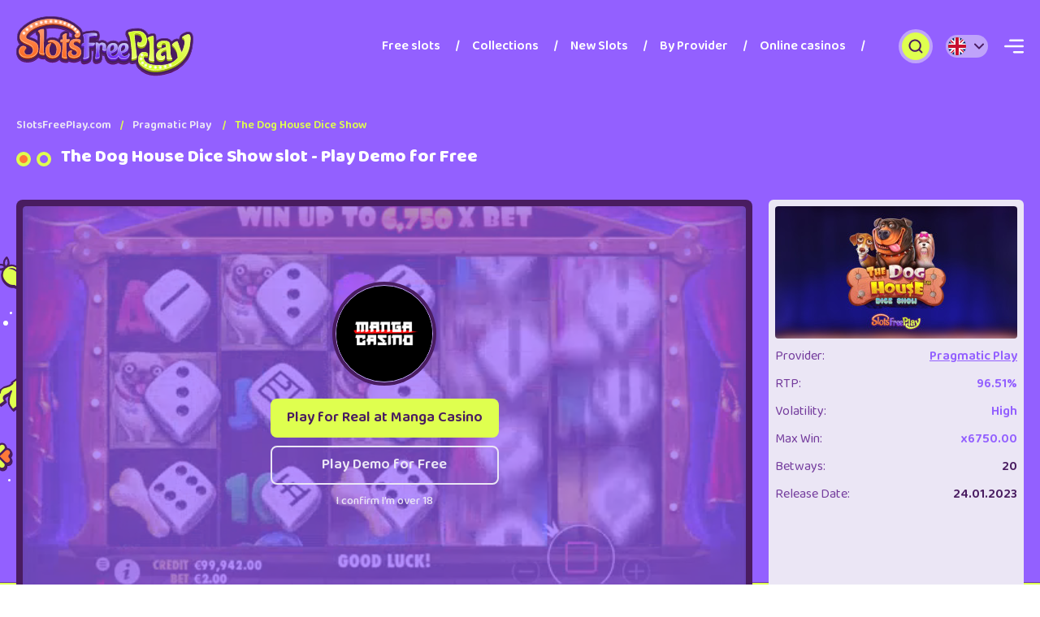

--- FILE ---
content_type: text/html; charset=UTF-8
request_url: https://slotsfreeplay.com/the-dog-house-dice-show
body_size: 26715
content:
<!DOCTYPE html>
<html lang="en">
<head>
    <meta charset="UTF-8">
    <meta http-equiv="X-UA-Compatible" content="IE=edge">
    <meta name="viewport" content="width=device-width, initial-scale=1.0">
    <title>The Dog House Dice Show by Pragmatic Play Free Play, Free Spins &amp; Tips</title>
    
    <meta name="description" content="Play The Dog House Dice Show by Pragmatic Play for Free. Find the best casinos offering free spins bonus  for The Dog House Dice Show.">

    <link rel="preconnect" href="https://fonts.gstatic.com">
    <link rel="preconnect" href="https://fonts.googleapis.com">

    <link rel="preload" as="font" type="font/woff2" href="https://fonts.gstatic.com/s/baloo2/v21/wXKrE3kTposypRyd51jcAM4olXc.woff2" crossorigin>

    <link rel="preload" href="https://fonts.googleapis.com/css2?family=Baloo+2:wght@400;500;600;700;800&display=swap" as="style" onload="this.onload=null;this.rel='stylesheet'">
    <noscript><link rel="stylesheet" href="https://fonts.googleapis.com/css2?family=Baloo+2:wght@400;500;600;700;800&display=swap"></noscript>
    
    <link rel="preload" href="/assets/images/logos/site-logo2.svg" as="image">

    
    
    
    <link rel="stylesheet" href="/assets/styles/min/main2.min.css?v=1.02">

    <link rel="stylesheet" href="/assets/styles/min/all_sections.min.css?v=1.02">



    

    

    <link rel="icon" href="/favicon.ico" type="image/x-icon">
    <meta name="robots" content="index, follow" />

    <meta property="og:title" content="The Dog House Dice Show by Pragmatic Play Free Play, Free Spins &amp; Tips">
    <meta property="og:image" content="/media/uploads/2023-07/The Dog House Dice Show.jpg">

    
        <link rel="alternate" hreflang="x-default" href="https://slotsfreeplay.com/the-dog-house-dice-show" />

    <link rel="canonical" href="https://slotsfreeplay.com/the-dog-house-dice-show" />
</head>
<body>
        <header class="header py-u-md-20 py-d-sm-10 tc-w bg-c1">
  <div class="container">
    <div class="row ai-c">
      <div class="col-u-md-auto col-d-sm" style="min-height: 70px;">
        <a aria-label="SlotsFreePlay website" href="https://slotsfreeplay.com">
          <img src="/assets/images/logos/site-logo2.svg" alt="SlotsFreePlay logo">
        </a>
      </div>

      <div class="col-auto d-f ai-c order-u-sm-2">
        <button type="button" aria-label="Search popup button" class="header__sbtn w-34 h-34 mr-20 br-p bg-c3 bg-h-c5 js-toggle-search"><svg width="18" height="18" viewBox="0 0 18 18" fill="none" xmlns="http://www.w3.org/2000/svg"><path fill-rule="evenodd" clip-rule="evenodd" d="M2.5 8.16667C2.5 5.03705 5.03705 2.5 8.16667 2.5C11.2963 2.5 13.8333 5.03705 13.8333 8.16667C13.8333 9.68912 13.2329 11.0713 12.256 12.0895C12.2255 12.1136 12.1961 12.1397 12.1679 12.1679C12.1397 12.1961 12.1136 12.2255 12.0895 12.256C11.0713 13.2329 9.68912 13.8333 8.16667 13.8333C5.03705 13.8333 2.5 11.2963 2.5 8.16667ZM12.8347 14.2489C11.5419 15.2426 9.92326 15.8333 8.16667 15.8333C3.93248 15.8333 0.5 12.4008 0.5 8.16667C0.5 3.93248 3.93248 0.5 8.16667 0.5C12.4008 0.5 15.8333 3.93248 15.8333 8.16667C15.8333 9.92326 15.2426 11.5419 14.2489 12.8347L17.2071 15.7929C17.5976 16.1834 17.5976 16.8166 17.2071 17.2071C16.8166 17.5976 16.1834 17.5976 15.7929 17.2071L12.8347 14.2489Z" fill="#491C60"/></svg></button>

        <div class="header__lang mr-20 bg-w5 br-14 ps-r">
          <button aria-label="Toggle menu button" type="header__lang__btn button" class="p-3 js-state" data-parent=".header__lang">
            <span class="d-if fi w-22 h-22 va-m of-h br-14"><img src="/assets/country_icons/1x1/en.svg" alt="flag"></span>
            <span class="d-if ai-c jc-c va-m w-16 h-16 ml-5"><svg width="12" height="8" viewBox="0 0 12 8" fill="none" xmlns="http://www.w3.org/2000/svg"><path fill-rule="evenodd" clip-rule="evenodd" d="M0.292893 0.792893C0.683417 0.402369 1.31658 0.402369 1.70711 0.792893L6 5.08579L10.2929 0.792893C10.6834 0.402369 11.3166 0.402369 11.7071 0.792893C12.0976 1.18342 12.0976 1.81658 11.7071 2.20711L6.70711 7.20711C6.31658 7.59763 5.68342 7.59763 5.29289 7.20711L0.292893 2.20711C-0.0976311 1.81658 -0.0976311 1.18342 0.292893 0.792893Z" fill="#491C60"/></svg></span>
          </button>

          <ul class="header__lang__menu d-n br-b-14 bg-in w-p-100 tc-d9 ps-a ps-t-p-100 ps-l-0">
	        								<li class="mt-5">
	              <a href="https://slotsfreeplay.com/the-dog-house-dice-show" class="d-b p-3 tc-h-w">
	                <span class="d-if fi w-22 h-22 va-m of-h br-c"><img src="/assets/country_icons/1x1/en.svg" alt="en flag"></span>
	                EN</a>
	            </li>
						          </ul>
        </div>

        <button type="button" aria-label="Toggle menu button" class="js-toggle-menu"><svg width="24" height="18" viewBox="0 0 24 18" fill="none" xmlns="http://www.w3.org/2000/svg"><path d="M6 1.8001C6 1.13738 6.53728 0.600098 7.2 0.600098H22.8C23.4627 0.600098 24 1.13738 24 1.8001C24 2.46282 23.4627 3.0001 22.8 3.0001H7.2C6.53728 3.0001 6 2.46277 6 1.8001ZM22.8 7.8001H1.2C0.537281 7.8001 0 8.33743 0 9.0001C0 9.66282 0.537281 10.2001 1.2 10.2001H22.8C23.4627 10.2001 24 9.66282 24 9.0001C24 8.33743 23.4627 7.8001 22.8 7.8001ZM22.8 15.0001H12C11.3373 15.0001 10.8 15.5374 10.8 16.2001C10.8 16.8628 11.3373 17.4001 12 17.4001H22.8C23.4627 17.4001 24 16.8628 24 16.2001C24 15.5374 23.4627 15.0001 22.8 15.0001Z" fill="white"/></svg></button>
      </div>

      	      <div class="header__menu col-u-md d-d-sm-n py-d-sm-15 ps-d-sm-f ps-t-d-sm-0 ps-r-d-sm-0 ps-b-d-sm-0 ps-l-d-sm-0 zi-d-sm-5 bg-d-sm-w of-d-sm-a">
        	<button type="button" aria-label="Close menu button" class="d-u-md-n mb-d-sm-20 w-d-sm-p-100 ta-d-sm-r fw-d-sm-sb tc-d-sm-d6 js-toggle-menu">Close <svg class="ml-10" width="12" height="12" viewBox="0 0 12 12" fill="none" xmlns="http://www.w3.org/2000/svg"><path fill-rule="evenodd" clip-rule="evenodd" d="M11.7071 1.70711C12.0976 1.31658 12.0976 0.683417 11.7071 0.292893C11.3166 -0.0976311 10.6834 -0.0976311 10.2929 0.292893L6 4.58579L1.70711 0.292893C1.31658 -0.0976311 0.683417 -0.0976311 0.292892 0.292893C-0.0976321 0.683417 -0.0976321 1.31658 0.292892 1.70711L4.58579 6L0.292892 10.2929C-0.0976321 10.6834 -0.0976321 11.3166 0.292892 11.7071C0.683417 12.0976 1.31658 12.0976 1.70711 11.7071L6 7.41421L10.2929 11.7071C10.6834 12.0976 11.3166 12.0976 11.7071 11.7071C12.0976 11.3166 12.0976 10.6834 11.7071 10.2929L7.41421 6L11.7071 1.70711Z" fill="currentColor"/></svg></button>

	        <ul class="pr-nav d-u-md-f ai-u-md-c jc-u-md-fe fw-sb">
	        								<li class=" ">
								<a  href="https://slotsfreeplay.com">Free slots</a>

								
							</li>
													<li class=" menu-item-has-children">
								<a  href="https://slotsfreeplay.com/#">Collections</a>

																	<div class="dropdown-menu">
																								<ul class="submenu">
																			                <li><a href="/mobile-slots">Mobile slots</a></li>
						              						                <li><a href="/best-wagering-slots">Best wagering slots</a></li>
						              						                <li><a href="/bonus-buy-slots">Bonus buy slots</a></li>
						              						                <li><a href="/ios-slots">iOS Slots</a></li>
						              						                <li><a href="/android-slots">Android Slots</a></li>
						              						                <li><a href="/megaways-slots">Megaways Slots</a></li>
						              						                <li><a href="/best-slot-sites">Best slot sites</a></li>
						              														</ul>
																              
			            </div>
			          
							</li>
													<li class=" ">
								<a  href="https://slotsfreeplay.com/new-slots">New Slots</a>

								
							</li>
													<li class=" ">
								<a  href="https://slotsfreeplay.com/providers">By Provider</a>

								
							</li>
													<li class=" ">
								<a  href="https://slotsfreeplay.com/casinos">Online casinos</a>

								
							</li>
						

	        </ul>


	        <div class="header__side mt-d-sm-12 py-u-md-30 px-u-md-10 ps-u-md-f ps-t-u-md-0 ps-b-u-md-0 bg-u-md-w zi-u-md-5">
					  <div class="header__side__scroll max-h-u-md-p-100 py-u-md-5 px-u-md-20 of-u-md-a">
					    <button type="button" aria-label="Close menu button" class="d-d-sm-n mb-u-md-20 w-u-md-p-100 ta-u-md-r fw-u-md-sb tc-u-md-d6 tc-h-u-md-c5 js-toggle-menu">Close <svg class="ml-10" width="12" height="12" viewBox="0 0 12 12" fill="none" xmlns="http://www.w3.org/2000/svg"><path fill-rule="evenodd" clip-rule="evenodd" d="M11.7071 1.70711C12.0976 1.31658 12.0976 0.683417 11.7071 0.292893C11.3166 -0.0976311 10.6834 -0.0976311 10.2929 0.292893L6 4.58579L1.70711 0.292893C1.31658 -0.0976311 0.683417 -0.0976311 0.292892 0.292893C-0.0976321 0.683417 -0.0976321 1.31658 0.292892 1.70711L4.58579 6L0.292892 10.2929C-0.0976321 10.6834 -0.0976321 11.3166 0.292892 11.7071C0.683417 12.0976 1.31658 12.0976 1.70711 11.7071L6 7.41421L10.2929 11.7071C10.6834 12.0976 11.3166 12.0976 11.7071 11.7071C12.0976 11.3166 12.0976 10.6834 11.7071 10.2929L7.41421 6L11.7071 1.70711Z" fill="currentColor"/></svg></button>

					    <ul class="side-menu">
					    						    			<li><a href="/">Free slots</a></li>
						    	 
						      <li class="menu-item-has-children">
						      							        <a class="" href="/mobile-slots">Mobile slots</a>
						        						        <ul class="submenu">
						        								          <li><a href="/ios-slots">iPhone slots</a></li>
							        							          <li><a href="/android-slots">Android slots</a></li>
							        						        </ul>
						      </li>
						    					    			<li><a href="/new-slots">New Slots</a></li>
						    						    			<li><a href="/providers">Software providers</a></li>
						    						    			<li><a href="/casinos">Online casino</a></li>
						    							     
					    </ul>

					    <p class="mt-20 mb-10 fs-14 fw-sb tc-d5 ta-r tt-u">Popular slots</p>

					    <div class="row mx-n3">
					    							    	<div class="col-u-md-6 col-o-sm-3 col-o-xs-6 px-3 mt-6">
					          <div class="h-p-100 p-4 bg-c1 bg-h-d9 br-g br-8 ps-r">
					            <figure class="fi h-95 mb-5 of-h br-6">
					              <img loading="lazy" src="/media/uploads/2023-06/thumbs/150x110_Burning Sun1686737387.jpg" alt="">
					            </figure>
					            <p class="px-5 fs-14 fw-sb tc-w3"><a href="https://slotsfreeplay.com/burning-sun" class="l-str">Burning Sun</a></p>
					          </div>
					        </div>
        										    	<div class="col-u-md-6 col-o-sm-3 col-o-xs-6 px-3 mt-6">
					          <div class="h-p-100 p-4 bg-c1 bg-h-d9 br-g br-8 ps-r">
					            <figure class="fi h-95 mb-5 of-h br-6">
					              <img loading="lazy" src="/media/uploads/2023-06/thumbs/150x110_Hot Slot 777.jpg" alt="">
					            </figure>
					            <p class="px-5 fs-14 fw-sb tc-w3"><a href="https://slotsfreeplay.com/hot-slot-777" class="l-str">Hot Slot: 777</a></p>
					          </div>
					        </div>
        										    	<div class="col-u-md-6 col-o-sm-3 col-o-xs-6 px-3 mt-6">
					          <div class="h-p-100 p-4 bg-c1 bg-h-d9 br-g br-8 ps-r">
					            <figure class="fi h-95 mb-5 of-h br-6">
					              <img loading="lazy" src="/media/uploads/2023-06/thumbs/150x110_Hot Slot_ Great Book of Magic1686821319.jpg" alt="">
					            </figure>
					            <p class="px-5 fs-14 fw-sb tc-w3"><a href="https://slotsfreeplay.com/hot-slot-great-book-of-magic" class="l-str">Hot Slot: Great Book of Magic</a></p>
					          </div>
					        </div>
        										    	<div class="col-u-md-6 col-o-sm-3 col-o-xs-6 px-3 mt-6">
					          <div class="h-p-100 p-4 bg-c1 bg-h-d9 br-g br-8 ps-r">
					            <figure class="fi h-95 mb-5 of-h br-6">
					              <img loading="lazy" src="/media/uploads/2023-06/thumbs/150x110_Rabbits, Rabbits, Rabbits!1686903830.png" alt="">
					            </figure>
					            <p class="px-5 fs-14 fw-sb tc-w3"><a href="https://slotsfreeplay.com/rabbits-rabbits-rabbits" class="l-str">Rabbits, Rabbits, Rabbits!</a></p>
					          </div>
					        </div>
        										    	<div class="col-u-md-6 col-o-sm-3 col-o-xs-6 px-3 mt-6">
					          <div class="h-p-100 p-4 bg-c1 bg-h-d9 br-g br-8 ps-r">
					            <figure class="fi h-95 mb-5 of-h br-6">
					              <img loading="lazy" src="/media/uploads/2023-06/thumbs/150x110_Hot Slot Magic Bombs.jpg" alt="">
					            </figure>
					            <p class="px-5 fs-14 fw-sb tc-w3"><a href="https://slotsfreeplay.com/hot-slot-magic-bombs" class="l-str">Hot Slot Magic Bombs</a></p>
					          </div>
					        </div>
        										    	<div class="col-u-md-6 col-o-sm-3 col-o-xs-6 px-3 mt-6">
					          <div class="h-p-100 p-4 bg-c1 bg-h-d9 br-g br-8 ps-r">
					            <figure class="fi h-95 mb-5 of-h br-6">
					              <img loading="lazy" src="/media/uploads/2023-06/thumbs/150x110_Treasure Snipes Slot1686910219.jpg" alt="">
					            </figure>
					            <p class="px-5 fs-14 fw-sb tc-w3"><a href="https://slotsfreeplay.com/treasure-snipes" class="l-str">Treasure Snipes</a></p>
					          </div>
					        </div>
        									    </div>
					  </div>
					</div>

	      </div>
	      </div>
  </div>
</header>

<div class="sf d-n py-40 ps-a ps-l-0 ps-r-0 tc-w bg-u-sm-c2 bg-o-xs-c1 zi-4 js-search-form">
  <div class="container">
    <form action="/search" method="get" class="d-f bg-w p-4 br-p bs-4-c1 ps-r">
      <span class="w-50 h-40 foc ps-a ps-t-0 ps-l-0 mt-4 ml-4"><svg width="17" height="18" viewBox="0 0 17 18" fill="none" xmlns="http://www.w3.org/2000/svg"><path fill-rule="evenodd" clip-rule="evenodd" d="M2 8.16667C2 5.03705 4.53705 2.5 7.66667 2.5C10.7963 2.5 13.3333 5.03705 13.3333 8.16667C13.3333 9.68911 12.7329 11.0713 11.756 12.0895C11.7255 12.1136 11.6961 12.1397 11.6679 12.1679C11.6397 12.1961 11.6136 12.2255 11.5895 12.256C10.5713 13.2329 9.18911 13.8333 7.66667 13.8333C4.53705 13.8333 2 11.2963 2 8.16667ZM12.3347 14.2489C11.0419 15.2426 9.42326 15.8333 7.66667 15.8333C3.43248 15.8333 0 12.4008 0 8.16667C0 3.93248 3.43248 0.5 7.66667 0.5C11.9008 0.5 15.3333 3.93248 15.3333 8.16667C15.3333 9.92326 14.7426 11.5419 13.7489 12.8347L16.7071 15.7929C17.0976 16.1834 17.0976 16.8166 16.7071 17.2071C16.3166 17.5976 15.6834 17.5976 15.2929 17.2071L12.3347 14.2489Z" fill="#BFA3FA"></svg></span>
      <input type="text" name="q" autocomplete="off" placeholder="Search for..." class="pl-50 pr-15 tc-d9 f-fill">
      <button type="submit" class="btn btn--sm w-100 tc-w bg-c5 bg-h-d9 br-p search_submit_btn">Search</button>
    </form>

    <p class="mt-20 fs-14 fw-sb tt-u tc-w5">Suggestions</p>

    <div class="d-f ai-c f-w">
    	      	<a href="/casinos" class="mr-10 mt-10 px-12 py-5 b-1-w6 b-1-h-w br-4">Online casinos</a>
            	<a href="/bonus-buy-slots" class="mr-10 mt-10 px-12 py-5 b-1-w6 b-1-h-w br-4">Bonus buy slots</a>
            	<a href="/best-wagering-slots" class="mr-10 mt-10 px-12 py-5 b-1-w6 b-1-h-w br-4">Best slots for wagering</a>
            	<a href="/new-slots" class="mr-10 mt-10 px-12 py-5 b-1-w6 b-1-h-w br-4">New slots</a>
          </div>

    <div class="mt-30 search_popular_items_holder">
      <p class="fs-14 fw-sb tt-u tc-w5">Popular slots</p>

      <div class="d-f f-w mx-n5">
      	          <div class="w-156 f-156 mt-10 px-5">
            <div class="p-4 h-p-100 br-8 bg-c1 bg-h-d9 ps-r">
              <figure class="fi h-110 mb-5 of-h br-6">
              	<img loading="lazy" src="/media/uploads/2023-06/thumbs/150x110_Burning Sun1686737387.jpg" alt="">
              </figure>
              <p class="px-5 fw-sb fs-14"><a href="https://slotsfreeplay.com/burning-sun" class="l-str">Burning Sun</a></p>
            </div>
          </div>
                  <div class="w-156 f-156 mt-10 px-5">
            <div class="p-4 h-p-100 br-8 bg-c1 bg-h-d9 ps-r">
              <figure class="fi h-110 mb-5 of-h br-6">
              	<img loading="lazy" src="/media/uploads/2023-06/thumbs/150x110_Hot Slot 777.jpg" alt="">
              </figure>
              <p class="px-5 fw-sb fs-14"><a href="https://slotsfreeplay.com/hot-slot-777" class="l-str">Hot Slot: 777</a></p>
            </div>
          </div>
                  <div class="w-156 f-156 mt-10 px-5">
            <div class="p-4 h-p-100 br-8 bg-c1 bg-h-d9 ps-r">
              <figure class="fi h-110 mb-5 of-h br-6">
              	<img loading="lazy" src="/media/uploads/2023-06/thumbs/150x110_Hot Slot_ Great Book of Magic1686821319.jpg" alt="">
              </figure>
              <p class="px-5 fw-sb fs-14"><a href="https://slotsfreeplay.com/hot-slot-great-book-of-magic" class="l-str">Hot Slot: Great Book of Magic</a></p>
            </div>
          </div>
                  <div class="w-156 f-156 mt-10 px-5">
            <div class="p-4 h-p-100 br-8 bg-c1 bg-h-d9 ps-r">
              <figure class="fi h-110 mb-5 of-h br-6">
              	<img loading="lazy" src="/media/uploads/2023-06/thumbs/150x110_Rabbits, Rabbits, Rabbits!1686903830.png" alt="">
              </figure>
              <p class="px-5 fw-sb fs-14"><a href="https://slotsfreeplay.com/rabbits-rabbits-rabbits" class="l-str">Rabbits, Rabbits, Rabbits!</a></p>
            </div>
          </div>
                  <div class="w-156 f-156 mt-10 px-5">
            <div class="p-4 h-p-100 br-8 bg-c1 bg-h-d9 ps-r">
              <figure class="fi h-110 mb-5 of-h br-6">
              	<img loading="lazy" src="/media/uploads/2023-06/thumbs/150x110_Hot Slot Magic Bombs.jpg" alt="">
              </figure>
              <p class="px-5 fw-sb fs-14"><a href="https://slotsfreeplay.com/hot-slot-magic-bombs" class="l-str">Hot Slot Magic Bombs</a></p>
            </div>
          </div>
                  <div class="w-156 f-156 mt-10 px-5">
            <div class="p-4 h-p-100 br-8 bg-c1 bg-h-d9 ps-r">
              <figure class="fi h-110 mb-5 of-h br-6">
              	<img loading="lazy" src="/media/uploads/2023-06/thumbs/150x110_Treasure Snipes Slot1686910219.jpg" alt="">
              </figure>
              <p class="px-5 fw-sb fs-14"><a href="https://slotsfreeplay.com/treasure-snipes" class="l-str">Treasure Snipes</a></p>
            </div>
          </div>
              </div>

      <p class="mt-20 fs-14 fw-sb tt-u tc-w5">Popular Casinos</p>

      <div class="d-f f-w mx-n5">
                  <div class="w-156 f-156 mt-10 px-5">
            <figure class="h-80 br-8 b-4-c1 b-4-h-d9 of-h" style="background-color: #000000">
              <a aria-label="Hell Spin Casino" href="https://slotsfreeplay.com/casinos/hell-spin-casino" class="foc w-p-100 h-p-100 p-5" ><img loading="lazy" src="/media/uploads/2023-07/thumbs/120x120_HellSpin Casino Logo.png" alt=""></a>
            </figure>
          </div>
                  <div class="w-156 f-156 mt-10 px-5">
            <figure class="h-80 br-8 b-4-c1 b-4-h-d9 of-h" style="background-color: #2b1234">
              <a aria-label="Bizzo Casino" href="https://slotsfreeplay.com/casinos/bizzo-casino" class="foc w-p-100 h-p-100 p-5" ><img loading="lazy" src="/media/uploads/2023-09/thumbs/120x120_Bizzo Casino.png" alt=""></a>
            </figure>
          </div>
                  <div class="w-156 f-156 mt-10 px-5">
            <figure class="h-80 br-8 b-4-c1 b-4-h-d9 of-h" style="background-color: #04734b">
              <a aria-label="QBet Casino" href="https://slotsfreeplay.com/casinos/qbet-casino" class="foc w-p-100 h-p-100 p-5" ><img loading="lazy" src="/media/uploads/2023-09/thumbs/120x120_QBet Casino.png" alt=""></a>
            </figure>
          </div>
                  <div class="w-156 f-156 mt-10 px-5">
            <figure class="h-80 br-8 b-4-c1 b-4-h-d9 of-h" style="background-color: #000000">
              <a aria-label="Spinaro Casino" href="https://slotsfreeplay.com/casinos/spinaro-casino" class="foc w-p-100 h-p-100 p-5" ><img loading="lazy" src="/media/uploads/2023-10/thumbs/120x120_Spinaro Casino.png" alt=""></a>
            </figure>
          </div>
                  <div class="w-156 f-156 mt-10 px-5">
            <figure class="h-80 br-8 b-4-c1 b-4-h-d9 of-h" style="background-color: #4c0761">
              <a aria-label="Casino Infinity" href="https://slotsfreeplay.com/casinos/casino-infinity" class="foc w-p-100 h-p-100 p-5" ><img loading="lazy" src="/media/uploads/2023-10/thumbs/120x120_Casino Infinity1698153549.png" alt=""></a>
            </figure>
          </div>
              </div>
    </div>

    <div class="mt-30 your_search_holder d-n">
      <p class="mb-5 fs-14 fw-sb tt-u tc-w5">Your search</p>

      <ul class="sf__results fw-sb">
        
      </ul>
    </div>

  </div>
</div>

    


<article>
  <header class="sh py-30 tc-w3 bg-c1" data-bg_desktop="url(/assets/images/backgrounds/slot-header-desktop-bg.svg)" data-bg_pos_desktop="center bottom">
	  <div class="container">
	    <ul class="breadcrumbs">
	      <li><a href="/">SlotsFreePlay.com</a></li>
	      <li>
	      		      	<a href="https://slotsfreeplay.com/provider/pragmatic-play">
      				      			      	Pragmatic Play
		      		      			      </a>
		      	   	 	</li>
	      <li>The Dog House Dice Show</li>
	    </ul>

	    	    <script type="application/ld+json">
		    {
		      "@context": "https://schema.org",
		      "@type": "BreadcrumbList",
		      "itemListElement": [{
		        "@type": "ListItem",
		        "position": 1,
		        "name": "SlotsFreePlay.com",
		        "item": "https://slotsfreeplay.com/"
		      },{
		        "@type": "ListItem",
		        "position": 2,
		        "name": "Pragmatic Play",
		        "item": "https://slotsfreeplay.com/provider/pragmatic-play"
		      }		      ,{
		        "@type": "ListItem",
		        "position": 3,
		        "name": "The Dog House Dice Show",
		        "item": "https://slotsfreeplay.com/the-dog-house-dice-show"
		      }]
		    }
	    </script>

	    <div class="mb-40">
	      <h1 class="h3 title tc-w">The Dog House Dice Show slot - Play Demo for Free</h1>
	      <p></p>
	    </div>

	    <div class="row-u-md mr-u-md-0">
	      <div class="col-u-md-9 mb-d-sm-30 pr-u-md-20">
	        <div class="sh__gp d-f f-c h-u-md-p-100 bg-d9 p-8 br-8">
	          <div class="f-fill of-h br-4 ps-r js-preview">
	            <!-- if there is demo play preview image -->
	            		            <figure class="sh__gp__preview fi ps-a ps-t-0 ps-r-0 ps-b-0 ps-l-0 zi-1">
		          		<video class="" style="width: 100%;" autoplay="autoplay" loop="loop" muted defaultMuted playsinline oncontextmenu="return false;" preload="auto" poster=""> <source src="/media/uploads/2023-08/The Dog House Dice Show Slot to Play.mp4" type="video/mp4"></video>
		            </figure>
		          
	            <!-- if there is demo play preview image -->

	            <div class="sh__gp__info h-p-100 d-f ai-c jc-u-md-c f-u-md-c p-10 ps-r zi-2">
	              		              <figure class="w-u-md-120 h-u-md-120 w-d-sm-80 h-d-sm-80 f-d-sm-80 foc mb-20 br-c of-h b-1-w5 bs-4-d9" style="background-color: #000000;">
		                <img src="/media/uploads/2023-07/Manga Casino.png" alt="">
		              </figure>
		            
	              <div class="f-d-sm-fill pl-d-sm-20 ta-c">
	              			                <div><a target="_blank" rel="nofollow" href="/play/mangacasino" class="btn btn--c3 tc-d9 w-p-100 fs-d-sm-16">Play for Real at Manga Casino</a></div>
		              
	                <!-- if there is demo play -->
	                		                <div><button type="button" class="btn btn-g--w3 mt-10 tc-w3 w-p-100 fs-d-sm-16 js-play-demo">Play Demo for Free</button></div>
		                <p class="mt-10 fs-14 fw-m">I confirm I’m over 18</p>
		              	                <!-- if there is demo play -->
	              </div>
	            </div>
	          </div>

	          <!-- If there is demo play -->
	          		          <div class="d-n js-embed f-c">
		            <div class="embed">
		              <div class="sh__gp__controls mb-15 mr-n10 ps-a ps-b-p-100 ps-r-0">
		                <button type="button" aria-label="Toggle fullscreen" class="w-30 h-30 br-8 tc-d9 bg-c3 bg-h-c5 js-full-demo"><svg width="20" height="20" viewBox="0 0 20 20" fill="none" xmlns="http://www.w3.org/2000/svg"><path d="M5 4.375C4.83424 4.375 4.67527 4.44085 4.55806 4.55806C4.44085 4.67527 4.375 4.83424 4.375 5V7.0175C4.375 7.26614 4.27623 7.5046 4.10041 7.68041C3.9246 7.85623 3.68614 7.955 3.4375 7.955C3.18886 7.955 2.9504 7.85623 2.77459 7.68041C2.59877 7.5046 2.5 7.26614 2.5 7.0175V5C2.5 4.33696 2.76339 3.70107 3.23223 3.23223C3.70107 2.76339 4.33696 2.5 5 2.5H7.0175C7.26614 2.5 7.5046 2.59877 7.68041 2.77459C7.85623 2.9504 7.955 3.18886 7.955 3.4375C7.955 3.68614 7.85623 3.9246 7.68041 4.10041C7.5046 4.27623 7.26614 4.375 7.0175 4.375H5ZM12.045 3.4375C12.045 3.18886 12.1438 2.9504 12.3196 2.77459C12.4954 2.59877 12.7339 2.5 12.9825 2.5H15C15.663 2.5 16.2989 2.76339 16.7678 3.23223C17.2366 3.70107 17.5 4.33696 17.5 5V7.0175C17.5 7.26614 17.4012 7.5046 17.2254 7.68041C17.0496 7.85623 16.8111 7.955 16.5625 7.955C16.3139 7.955 16.0754 7.85623 15.8996 7.68041C15.7238 7.5046 15.625 7.26614 15.625 7.0175V5C15.625 4.83424 15.5592 4.67527 15.4419 4.55806C15.3247 4.44085 15.1658 4.375 15 4.375H12.9825C12.7339 4.375 12.4954 4.27623 12.3196 4.10041C12.1438 3.9246 12.045 3.68614 12.045 3.4375ZM3.4375 12.045C3.68614 12.045 3.9246 12.1438 4.10041 12.3196C4.27623 12.4954 4.375 12.7339 4.375 12.9825V15C4.375 15.1658 4.44085 15.3247 4.55806 15.4419C4.67527 15.5592 4.83424 15.625 5 15.625H7.0175C7.26614 15.625 7.5046 15.7238 7.68041 15.8996C7.85623 16.0754 7.955 16.3139 7.955 16.5625C7.955 16.8111 7.85623 17.0496 7.68041 17.2254C7.5046 17.4012 7.26614 17.5 7.0175 17.5H5C4.33696 17.5 3.70107 17.2366 3.23223 16.7678C2.76339 16.2989 2.5 15.663 2.5 15V12.9825C2.5 12.7339 2.59877 12.4954 2.77459 12.3196C2.9504 12.1438 3.18886 12.045 3.4375 12.045ZM16.5625 12.045C16.8111 12.045 17.0496 12.1438 17.2254 12.3196C17.4012 12.4954 17.5 12.7339 17.5 12.9825V15C17.5 15.663 17.2366 16.2989 16.7678 16.7678C16.2989 17.2366 15.663 17.5 15 17.5H12.9825C12.7339 17.5 12.4954 17.4012 12.3196 17.2254C12.1438 17.0496 12.045 16.8111 12.045 16.5625C12.045 16.3139 12.1438 16.0754 12.3196 15.8996C12.4954 15.7238 12.7339 15.625 12.9825 15.625H15C15.1658 15.625 15.3247 15.5592 15.4419 15.4419C15.5592 15.3247 15.625 15.1658 15.625 15V12.9825C15.625 12.7339 15.7238 12.4954 15.8996 12.3196C16.0754 12.1438 16.3139 12.045 16.5625 12.045Z" fill="currentColor"/></svg></button>
		                <button type="button" aria-label="Close demo game" class="w-30 h-30 ml-10 br-8 tc-d9 bg-c3 bg-h-c5 js-close-demo"><svg width="13" height="13" viewBox="0 0 13 13" fill="none" xmlns="http://www.w3.org/2000/svg"><path fill-rule="evenodd" clip-rule="evenodd" d="M12.6779 1.87782C13.1074 1.44824 13.1074 0.75176 12.6779 0.322183C12.2483 -0.107394 11.5518 -0.107394 11.1222 0.322183L6.90005 4.54437L2.67787 0.322183C2.24829 -0.107394 1.55181 -0.107394 1.12223 0.322183C0.692655 0.75176 0.692655 1.44824 1.12223 1.87782L5.34441 6.1L1.12223 10.3222C0.692655 10.7518 0.692655 11.4482 1.12223 11.8778C1.55181 12.3074 2.24829 12.3074 2.67787 11.8778L6.90005 7.65563L11.1222 11.8778C11.5518 12.3074 12.2483 12.3074 12.6779 11.8778C13.1074 11.4482 13.1074 10.7518 12.6779 10.3222L8.45568 6.1L12.6779 1.87782Z" fill="currentColor"/></svg></button>
		              </div>

		              <iframe frameborder="0" src="" data-src="https://demogamesfree.pragmaticplay.net/gs2c/openGame.do?gameSymbol=vs20dhdice&amp;lang=en&amp;cur=EUR&amp;lobbyUrl=https://slotcatalog.com/&amp;stylename=sftgm_pinup&amp;jurisdiction=99"></iframe>
		            </div>

		            		            <div class="sh__gp__full__casino d-n mt-20 p-10 b-5-d9 br-10 bg-c1 tc-w ps-r zi-5">
		              <div class="row ai-c jc-sb mx-o-xs-n5">
		                <div class="col-auto d-f ai-c px-o-xs-5">
		                  <figure class="w-60 h-60 f-60 mr-12 foc br-8 p-5" style="background-color: #000000;">
		                    <img src="/media/uploads/2023-07/Manga Casino.png" alt="">
		                  </figure>
		                  <p class="fs-u-sm-24 fs-o-xs-18 fw-b">Manga Casino</p>
		                </div>

		                <div class="col-u-sm d-o-xs-n fs-u-sm-22 fw-u-sm-b ta-u-sm-c">Up to €300 + 50 Free Spins</div>

		                <div class="col-auto px-o-xs-5"><a href="/play/mangacasino" target="_blank" rel="nofollow" class="btn btn--c3 w-u-sm-170 tc-d9">Play for Real</a></div>
		              </div>
		            </div>
		            
		          </div>
	          
	          <div class="d-u-sm-f ai-u-sm-c">
	            <p class="d-f ai-c jc-c mt-10 tc-w6 lh-1">
	              	                <svg class="mr-5" width="13" height="13" viewBox="0 0 13 13" fill="none" xmlns="http://www.w3.org/2000/svg"><path d="M2.93324 12.5476C2.93334 12.5476 2.93337 12.5477 2.93328 12.5478C2.61975 12.7082 2.26417 12.4264 2.32752 12.0666L2.81677 9.27845C2.93242 8.6194 2.71083 7.94618 2.22634 7.48466L0.139468 5.49671C-0.127844 5.24159 0.0110934 4.77521 0.369405 4.72484L3.31537 4.30622C3.963 4.21419 4.5247 3.81127 4.81945 3.2273L6.12351 0.643661C6.28358 0.326787 6.71664 0.326787 6.8767 0.643661L8.18076 3.2273C8.47551 3.81127 9.03721 4.21419 9.68485 4.30622L12.6308 4.72484C12.9891 4.77521 13.1281 5.24159 12.8599 5.49671L10.7736 7.48468C10.2893 7.9462 10.0678 8.61932 10.1834 9.27827L10.6727 12.0666C10.7361 12.4265 10.3802 12.7084 10.0666 12.5476L6.8933 10.9172C6.64575 10.79 6.35204 10.7901 6.10452 10.9173L2.9332 12.5474C2.9331 12.5474 2.93314 12.5476 2.93324 12.5476V12.5476Z" fill="#DFFF4F"/></svg>
	              	                <svg class="mr-5" width="13" height="13" viewBox="0 0 13 13" fill="none" xmlns="http://www.w3.org/2000/svg"><path d="M2.93324 12.5476C2.93334 12.5476 2.93337 12.5477 2.93328 12.5478C2.61975 12.7082 2.26417 12.4264 2.32752 12.0666L2.81677 9.27845C2.93242 8.6194 2.71083 7.94618 2.22634 7.48466L0.139468 5.49671C-0.127844 5.24159 0.0110934 4.77521 0.369405 4.72484L3.31537 4.30622C3.963 4.21419 4.5247 3.81127 4.81945 3.2273L6.12351 0.643661C6.28358 0.326787 6.71664 0.326787 6.8767 0.643661L8.18076 3.2273C8.47551 3.81127 9.03721 4.21419 9.68485 4.30622L12.6308 4.72484C12.9891 4.77521 13.1281 5.24159 12.8599 5.49671L10.7736 7.48468C10.2893 7.9462 10.0678 8.61932 10.1834 9.27827L10.6727 12.0666C10.7361 12.4265 10.3802 12.7084 10.0666 12.5476L6.8933 10.9172C6.64575 10.79 6.35204 10.7901 6.10452 10.9173L2.9332 12.5474C2.9331 12.5474 2.93314 12.5476 2.93324 12.5476V12.5476Z" fill="#DFFF4F"/></svg>
	              	                <svg class="mr-5" width="13" height="13" viewBox="0 0 13 13" fill="none" xmlns="http://www.w3.org/2000/svg"><path d="M2.93324 12.5476C2.93334 12.5476 2.93337 12.5477 2.93328 12.5478C2.61975 12.7082 2.26417 12.4264 2.32752 12.0666L2.81677 9.27845C2.93242 8.6194 2.71083 7.94618 2.22634 7.48466L0.139468 5.49671C-0.127844 5.24159 0.0110934 4.77521 0.369405 4.72484L3.31537 4.30622C3.963 4.21419 4.5247 3.81127 4.81945 3.2273L6.12351 0.643661C6.28358 0.326787 6.71664 0.326787 6.8767 0.643661L8.18076 3.2273C8.47551 3.81127 9.03721 4.21419 9.68485 4.30622L12.6308 4.72484C12.9891 4.77521 13.1281 5.24159 12.8599 5.49671L10.7736 7.48468C10.2893 7.9462 10.0678 8.61932 10.1834 9.27827L10.6727 12.0666C10.7361 12.4265 10.3802 12.7084 10.0666 12.5476L6.8933 10.9172C6.64575 10.79 6.35204 10.7901 6.10452 10.9173L2.9332 12.5474C2.9331 12.5474 2.93314 12.5476 2.93324 12.5476V12.5476Z" fill="#DFFF4F"/></svg>
	              	                <svg class="mr-5" width="13" height="13" viewBox="0 0 13 13" fill="none" xmlns="http://www.w3.org/2000/svg"><path d="M2.93324 12.5476C2.93334 12.5476 2.93337 12.5477 2.93328 12.5478C2.61975 12.7082 2.26417 12.4264 2.32752 12.0666L2.81677 9.27845C2.93242 8.6194 2.71083 7.94618 2.22634 7.48466L0.139468 5.49671C-0.127844 5.24159 0.0110934 4.77521 0.369405 4.72484L3.31537 4.30622C3.963 4.21419 4.5247 3.81127 4.81945 3.2273L6.12351 0.643661C6.28358 0.326787 6.71664 0.326787 6.8767 0.643661L8.18076 3.2273C8.47551 3.81127 9.03721 4.21419 9.68485 4.30622L12.6308 4.72484C12.9891 4.77521 13.1281 5.24159 12.8599 5.49671L10.7736 7.48468C10.2893 7.9462 10.0678 8.61932 10.1834 9.27827L10.6727 12.0666C10.7361 12.4265 10.3802 12.7084 10.0666 12.5476L6.8933 10.9172C6.64575 10.79 6.35204 10.7901 6.10452 10.9173L2.9332 12.5474C2.9331 12.5474 2.93314 12.5476 2.93324 12.5476V12.5476Z" fill="#DFFF4F"/></svg>
	              	                <svg class="mr-5" width="13" height="13" viewBox="0 0 13 13" fill="none" xmlns="http://www.w3.org/2000/svg"><path d="M2.93324 12.5476C2.93334 12.5476 2.93337 12.5477 2.93328 12.5478C2.61975 12.7082 2.26417 12.4264 2.32752 12.0666L2.81677 9.27845C2.93242 8.6194 2.71083 7.94618 2.22634 7.48466L0.139468 5.49671C-0.127844 5.24159 0.0110934 4.77521 0.369405 4.72484L3.31537 4.30622C3.963 4.21419 4.5247 3.81127 4.81945 3.2273L6.12351 0.643661C6.28358 0.326787 6.71664 0.326787 6.8767 0.643661L8.18076 3.2273C8.47551 3.81127 9.03721 4.21419 9.68485 4.30622L12.6308 4.72484C12.9891 4.77521 13.1281 5.24159 12.8599 5.49671L10.7736 7.48468C10.2893 7.9462 10.0678 8.61932 10.1834 9.27827L10.6727 12.0666C10.7361 12.4265 10.3802 12.7084 10.0666 12.5476L6.8933 10.9172C6.64575 10.79 6.35204 10.7901 6.10452 10.9173L2.9332 12.5474C2.9331 12.5474 2.93314 12.5476 2.93324 12.5476V12.5476Z" fill="#DFFF4F"/></svg>
	              
	              	              <span class="ml-10">rating: <strong class="tc-c3">4.5</strong> / 5</span>
	            </p>

	            <!-- <p class="ml-u-sm-a mt-10 ta-c"><a href="" class="tc-c5 td-u tc-h-c3"><svg class="mr-5" width="14" height="15" viewBox="0 0 14 15" fill="none" xmlns="http://www.w3.org/2000/svg"><path d="M13 7.16669C13.0023 8.0466 12.7967 8.91461 12.4 9.70002C11.9296 10.6412 11.2065 11.4328 10.3116 11.9862C9.41677 12.5396 8.3855 12.8329 7.33333 12.8334C6.45342 12.8356 5.58541 12.6301 4.8 12.2334L1 13.5L2.26667 9.70002C1.86995 8.91461 1.66437 8.0466 1.66667 7.16669C1.66707 6.11452 1.96041 5.08325 2.51381 4.18839C3.06722 3.29352 3.85884 2.5704 4.8 2.10002C5.58541 1.70331 6.45342 1.49772 7.33333 1.50002H7.66667C9.05623 1.57668 10.3687 2.16319 11.3528 3.14726C12.3368 4.13132 12.9233 5.44379 13 6.83335V7.16669Z" stroke="currentColor" stroke-width="1.6" stroke-linecap="round" stroke-linejoin="round"/></svg>Write a comment</a></p> -->
	          </div>
	        </div>
	      </div>

	      <div class="col-u-md-3 px-u-md-0">
	        <div class="sh__box max-w-320 d-u-md-f f-u-md-c h-u-md-p-100 mx-a p-8 bg-w3 br-6">
	          <figure class="mb-10 of-h br-4">
	            <img width="298" height="163" src="/media/uploads/2023-07/thumbs/298x163_The Dog House Dice Show.jpg" alt="">
	          </figure>

	          	          <div class="row mb-10 mx-n5">
	            <p class="col px-5 tc-d5">Provider:</p>
	            <p class="col-auto px-5 fw-sb">
	            		            	<a href="https://slotsfreeplay.com/provider/pragmatic-play" class="tc-c1 td-u tc-h-c5">Pragmatic Play</a>
            		

	            		            	</a>
            			            </p>
	          </div>
	          
	          	          <div class="row mb-10 mx-n5">
	            <p class="col px-5 tc-d5">RTP:</p>
	            <p class="col-auto px-5 fw-sb tc-c1 ">96.51%</p>
	          </div>
	          
	          	          <div class="row mb-10 mx-n5">
	            <p class="col px-5 tc-d5">Volatility:</p>
	            <p class="col-auto px-5 fw-sb tc-c1 ">High</p>
	          </div>
	          
	          	          <div class="row mb-10 mx-n5">
	            <p class="col px-5 tc-d5">Max Win:</p>
	            <p class="col-auto px-5 fw-sb tc-c1 ">x6750.00</p>
	          </div>
	          
	          	          <div class="row mb-10 mx-n5">
	            <p class="col px-5 tc-d5">Betways:</p>
	            <p class="col-auto px-5 fw-sb tc-d9">20</p>
	          </div>
	          
	          	          <div class="row mb-10 mx-n5">
	            <p class="col px-5 tc-d5">Release Date:</p>
	            <p class="col-auto px-5 fw-sb tc-d9">24.01.2023</p>
	          </div>
	          
	          
	        </div>
	      </div>
	    </div>
	  </div>
	</header>
</article>


<div class="py-u-md-60 py-d-sm-30 js-list-casinos " >
  <div class="container">
    <div class="mb-30">
      <h3 class="h3 title">Play The Dog House Dice Show for real money at:</h3>
          </div>

    <div class="lc--ordered js-append-casinos load_more_results">
              <div class="lc mb-15 p-10 ps-r br-10 ps-r bg-c1 bs-5-d9 tc-w">
          <div class="row-u-md ai-u-md-c mx-u-md-n5">
            <div class="col-u-lg-3 col-o-md-4 mb-d-sm-10 px-u-md-5 d-f ai-c">
              <figure class="mr-15 w-125 f-125 h-125 br-8 of-h" style="background-color: #000000">
                <a aria-label="Manga Casino" href="https://slotsfreeplay.com/casinos/manga-casino" class="foc w-p-100 h-p-100 p-5" ><img width="115" height="70" loading="lazy" src="/media/uploads/2023-07/thumbs/125x125_Manga Casino.png" alt=""></a>
              </figure>
              <div class="f-fill">
                <p class="mb-5 fs-24 fw-b tc-in"><a href="https://slotsfreeplay.com/casinos/manga-casino" class="td-h-u">Manga Casino</a></p>
                                  <p class="d-f ai-c mb-5 fw-m"><svg width="22" height="23" viewBox="0 0 22 23" fill="none" xmlns="http://www.w3.org/2000/svg"><path fill-rule="evenodd" clip-rule="evenodd" d="M13.1916 3.54789L15.1553 7.37714C15.1618 7.38494 15.1681 7.39179 15.174 7.39768C15.1754 7.3991 15.1768 7.40044 15.1781 7.4017L19.7411 8.01011C20.8695 8.1713 21.6126 8.95887 21.8729 9.86006C22.1261 10.7365 21.9398 11.7742 21.2068 12.5072L21.1954 12.5186L18.0064 15.5083C18.0039 15.5115 17.9999 15.5169 17.995 15.5246C17.992 15.5292 17.9892 15.5338 17.9867 15.5383L18.7849 19.9284L18.7861 19.9357C19.1073 21.8628 17.1689 23.6719 15.0806 22.7081L15.0583 22.6977L10.9918 20.5721L6.95911 22.5884C5.93706 23.1315 4.88075 22.9388 4.14919 22.3326C3.45258 21.7554 3.0516 20.8059 3.21331 19.8357L3.21485 19.8264L3.99515 15.6323C3.9943 15.6253 3.9933 15.6179 3.99215 15.6103C3.98655 15.5731 3.97837 15.5374 3.96892 15.5067C3.96507 15.4942 3.96144 15.4839 3.95832 15.4758L0.803999 12.5186L0.792597 12.5072C0.0596257 11.7742 -0.126705 10.7365 0.12649 9.86006C0.386834 8.95887 1.12992 8.17134 2.25828 8.01015L2.26459 8.00925L6.59807 7.41834C6.61082 7.41421 6.62092 7.41039 6.62866 7.40717L8.60778 3.54789C9.57753 1.6175 12.2219 1.6175 13.1916 3.54789ZM3.94867 15.4536C3.94865 15.4536 3.94869 15.4537 3.94867 15.4536ZM10.8997 4.1001C10.7255 4.1001 10.5234 4.18878 10.3941 4.44731L10.3896 4.45644L8.39143 8.35269C8.15051 8.83063 7.70124 9.20549 7.04224 9.37024L6.9891 9.38353L2.53864 9.99041C2.26853 10.0298 2.11238 10.192 2.04792 10.4151C1.97735 10.6594 2.03762 10.9169 2.19825 11.0843L5.39541 14.0816L5.40681 14.093C5.66734 14.3535 5.80571 14.6755 5.88048 14.9185C5.95957 15.1756 5.9997 15.4497 5.9997 15.7001V15.7923L5.18497 20.1715C5.14983 20.3993 5.24864 20.6463 5.42522 20.7926C5.50717 20.8605 5.59299 20.8955 5.67536 20.9048C5.75274 20.9135 5.86827 20.9043 6.0256 20.8196L6.03894 20.8124L10.6636 18.5001H11.3453L15.9375 20.9006C16.225 21.0264 16.441 20.9615 16.5875 20.8442C16.7578 20.708 16.8487 20.4897 16.8142 20.27L16.0252 15.9302C15.9115 15.5062 16.0046 15.1116 16.1039 14.8536C16.2147 14.5654 16.39 14.2956 16.5926 14.093L16.604 14.0816L19.8012 11.0843C19.9618 10.9169 20.0221 10.6594 19.9515 10.4151C19.8871 10.1923 19.7313 10.0303 19.462 9.99059L15.0195 9.39826C14.3181 9.36597 13.774 8.91427 13.4677 8.4548L13.436 8.40726L11.4052 4.44733C11.276 4.18881 11.0739 4.1001 10.8997 4.1001Z" fill="#491C60"></path><path d="M1.50009 9.8001L4.70009 12.8001C4.90009 13.0001 5.00009 13.4001 5.00009 13.7001L4.20009 18.0001C4.00009 19.2001 5.20009 20.4001 6.50009 19.7001L10.9001 17.5001C11.0001 17.5001 11.0001 17.5001 11.1001 17.5001L15.5001 19.8001C16.8001 20.4001 18.0001 19.3001 17.8001 18.1001L17.0001 13.7001C16.9001 13.4001 17.1001 13.0001 17.3001 12.8001L20.5001 9.8001C21.4001 8.9001 21.0001 7.2001 19.6001 7.0001L15.1001 6.4001C14.8001 6.4001 14.5001 6.2001 14.3001 5.9001L12.3001 2.0001C11.7001 0.800098 10.1001 0.800098 9.50009 2.0001L7.50009 5.9001C7.40009 6.1001 7.20009 6.3001 6.80009 6.4001L2.40009 7.0001C1.00009 7.2001 0.600093 8.9001 1.50009 9.8001Z" fill="#DFFF4F"></path><path fill-rule="evenodd" clip-rule="evenodd" d="M13.1916 1.54789L15.1553 5.37714C15.1618 5.38494 15.1681 5.39179 15.174 5.39768C15.1754 5.3991 15.1768 5.40044 15.1781 5.4017L19.7411 6.01011C20.8695 6.1713 21.6126 6.95887 21.8729 7.86006C22.1261 8.7365 21.9398 9.77423 21.2068 10.5072L21.1954 10.5186L18.0064 13.5083C18.0039 13.5115 17.9999 13.5169 17.995 13.5246C17.992 13.5292 17.9892 13.5338 17.9867 13.5383L18.7849 17.9284L18.7861 17.9357C19.1073 19.8628 17.1689 21.6719 15.0806 20.7081L15.0583 20.6977L10.9918 18.5721L6.95911 20.5884C5.93706 21.1315 4.88075 20.9388 4.14919 20.3326C3.45258 19.7554 3.0516 18.8059 3.21331 17.8357L3.21485 17.8264L3.99515 13.6323C3.9943 13.6253 3.9933 13.6179 3.99215 13.6103C3.98655 13.5731 3.97837 13.5374 3.96892 13.5067C3.96507 13.4942 3.96144 13.4839 3.95832 13.4758L0.803999 10.5186L0.792597 10.5072C0.0596257 9.77423 -0.126705 8.7365 0.12649 7.86006C0.386834 6.95887 1.12992 6.17134 2.25828 6.01015L2.26459 6.00925L6.59807 5.41834C6.61082 5.41421 6.62092 5.41039 6.62866 5.40717L8.60778 1.54789C9.57753 -0.382499 12.2219 -0.382499 13.1916 1.54789ZM3.94867 13.4536C3.94865 13.4536 3.94869 13.4537 3.94867 13.4536ZM10.8997 2.1001C10.7255 2.1001 10.5234 2.18878 10.3941 2.44731L10.3896 2.45644L8.39143 6.35269C8.15051 6.83063 7.70124 7.20549 7.04224 7.37024L6.9891 7.38353L2.53864 7.99041C2.26853 8.02984 2.11238 8.19201 2.04792 8.41514C1.97735 8.6594 2.03762 8.91691 2.19825 9.08425L5.39541 12.0816L5.40681 12.093C5.66734 12.3535 5.80571 12.6755 5.88048 12.9185C5.95957 13.1756 5.9997 13.4497 5.9997 13.7001V13.7923L5.18497 18.1715C5.14983 18.3993 5.24864 18.6463 5.42522 18.7926C5.50717 18.8605 5.59299 18.8955 5.67536 18.9048C5.75274 18.9135 5.86827 18.9043 6.0256 18.8196L6.03894 18.8124L10.6636 16.5001H11.3453L15.9375 18.9006C16.225 19.0264 16.441 18.9615 16.5875 18.8442C16.7578 18.708 16.8487 18.4897 16.8142 18.27L16.0252 13.9302C15.9115 13.5062 16.0046 13.1116 16.1039 12.8536C16.2147 12.5654 16.39 12.2956 16.5926 12.093L16.604 12.0816L19.8012 9.08425C19.9618 8.91691 20.0221 8.6594 19.9515 8.41514C19.8871 8.19235 19.7313 8.03033 19.462 7.99059L15.0195 7.39826C14.3181 7.36597 13.774 6.91427 13.4677 6.4548L13.436 6.40726L11.4052 2.44733C11.276 2.18881 11.0739 2.1001 10.8997 2.1001Z" fill="#491C60"></path></svg> <strong class="fs-20 mx-4">8</strong> / 5</p>
                
                <a href="https://slotsfreeplay.com/casinos/manga-casino" class="fs-15 fw-m td-u tc-c3 tc-h-d9">Read review</a>
              </div>
            </div>

            <div class="col-u-md px-u-md-5">
                              <p class="fs-24 fw-b">Up to €300 + 50 Free Spins</p>
                                            18+ | T&amp;C applies
                          </div>

                          <div class="col-u-md d-o-md-n px-u-md-5">
                <ul class="lc__pros mt-d-sm-10 pt-d-sm-10 fs-14">
                                      <li class="pl-30">Fast payouts</li>
                                      <li class="pl-30">Simple to use</li>
                                      <li class="pl-30">Great customer support</li>
                                  </ul>
              </div>
            
            
            <div class="col-u-md-auto f-u-md-230 max-w-u-md-230 mt-d-sm-15">

                            <a target="_blank" href="/play/mangacasino" rel="nofollow" class="btn w-p-100 jc-c btn--c3 tc-d9">Play now</a>
              
                          </div>

          </div>
        </div>
              <div class="lc mb-15 p-10 ps-r br-10 ps-r bg-w3">
          <div class="row-u-md ai-u-md-c mx-u-md-n5">
            <div class="col-u-lg-3 col-o-md-4 mb-d-sm-10 px-u-md-5 d-f ai-c">
              <figure class="mr-15 w-125 f-125 h-125 br-8 of-h" style="background-color: #620276">
                <a aria-label="HitNSpin Casino" href="https://slotsfreeplay.com/casinos/hitnspin-casino" class="foc w-p-100 h-p-100 p-5" ><img width="115" height="70" loading="lazy" src="/media/uploads/2023-09/thumbs/125x125_HitnSpin Casino.png" alt=""></a>
              </figure>
              <div class="f-fill">
                <p class="mb-5 fs-24 fw-b tc-in"><a href="https://slotsfreeplay.com/casinos/hitnspin-casino" class="td-h-u">HitNSpin Casino</a></p>
                                  <p class="d-f ai-c mb-5 fw-m"><svg width="22" height="23" viewBox="0 0 22 23" fill="none" xmlns="http://www.w3.org/2000/svg"><path fill-rule="evenodd" clip-rule="evenodd" d="M13.1916 3.54789L15.1553 7.37714C15.1618 7.38494 15.1681 7.39179 15.174 7.39768C15.1754 7.3991 15.1768 7.40044 15.1781 7.4017L19.7411 8.01011C20.8695 8.1713 21.6126 8.95887 21.8729 9.86006C22.1261 10.7365 21.9398 11.7742 21.2068 12.5072L21.1954 12.5186L18.0064 15.5083C18.0039 15.5115 17.9999 15.5169 17.995 15.5246C17.992 15.5292 17.9892 15.5338 17.9867 15.5383L18.7849 19.9284L18.7861 19.9357C19.1073 21.8628 17.1689 23.6719 15.0806 22.7081L15.0583 22.6977L10.9918 20.5721L6.95911 22.5884C5.93706 23.1315 4.88075 22.9388 4.14919 22.3326C3.45258 21.7554 3.0516 20.8059 3.21331 19.8357L3.21485 19.8264L3.99515 15.6323C3.9943 15.6253 3.9933 15.6179 3.99215 15.6103C3.98655 15.5731 3.97837 15.5374 3.96892 15.5067C3.96507 15.4942 3.96144 15.4839 3.95832 15.4758L0.803999 12.5186L0.792597 12.5072C0.0596257 11.7742 -0.126705 10.7365 0.12649 9.86006C0.386834 8.95887 1.12992 8.17134 2.25828 8.01015L2.26459 8.00925L6.59807 7.41834C6.61082 7.41421 6.62092 7.41039 6.62866 7.40717L8.60778 3.54789C9.57753 1.6175 12.2219 1.6175 13.1916 3.54789ZM3.94867 15.4536C3.94865 15.4536 3.94869 15.4537 3.94867 15.4536ZM10.8997 4.1001C10.7255 4.1001 10.5234 4.18878 10.3941 4.44731L10.3896 4.45644L8.39143 8.35269C8.15051 8.83063 7.70124 9.20549 7.04224 9.37024L6.9891 9.38353L2.53864 9.99041C2.26853 10.0298 2.11238 10.192 2.04792 10.4151C1.97735 10.6594 2.03762 10.9169 2.19825 11.0843L5.39541 14.0816L5.40681 14.093C5.66734 14.3535 5.80571 14.6755 5.88048 14.9185C5.95957 15.1756 5.9997 15.4497 5.9997 15.7001V15.7923L5.18497 20.1715C5.14983 20.3993 5.24864 20.6463 5.42522 20.7926C5.50717 20.8605 5.59299 20.8955 5.67536 20.9048C5.75274 20.9135 5.86827 20.9043 6.0256 20.8196L6.03894 20.8124L10.6636 18.5001H11.3453L15.9375 20.9006C16.225 21.0264 16.441 20.9615 16.5875 20.8442C16.7578 20.708 16.8487 20.4897 16.8142 20.27L16.0252 15.9302C15.9115 15.5062 16.0046 15.1116 16.1039 14.8536C16.2147 14.5654 16.39 14.2956 16.5926 14.093L16.604 14.0816L19.8012 11.0843C19.9618 10.9169 20.0221 10.6594 19.9515 10.4151C19.8871 10.1923 19.7313 10.0303 19.462 9.99059L15.0195 9.39826C14.3181 9.36597 13.774 8.91427 13.4677 8.4548L13.436 8.40726L11.4052 4.44733C11.276 4.18881 11.0739 4.1001 10.8997 4.1001Z" fill="#491C60"></path><path d="M1.50009 9.8001L4.70009 12.8001C4.90009 13.0001 5.00009 13.4001 5.00009 13.7001L4.20009 18.0001C4.00009 19.2001 5.20009 20.4001 6.50009 19.7001L10.9001 17.5001C11.0001 17.5001 11.0001 17.5001 11.1001 17.5001L15.5001 19.8001C16.8001 20.4001 18.0001 19.3001 17.8001 18.1001L17.0001 13.7001C16.9001 13.4001 17.1001 13.0001 17.3001 12.8001L20.5001 9.8001C21.4001 8.9001 21.0001 7.2001 19.6001 7.0001L15.1001 6.4001C14.8001 6.4001 14.5001 6.2001 14.3001 5.9001L12.3001 2.0001C11.7001 0.800098 10.1001 0.800098 9.50009 2.0001L7.50009 5.9001C7.40009 6.1001 7.20009 6.3001 6.80009 6.4001L2.40009 7.0001C1.00009 7.2001 0.600093 8.9001 1.50009 9.8001Z" fill="#DFFF4F"></path><path fill-rule="evenodd" clip-rule="evenodd" d="M13.1916 1.54789L15.1553 5.37714C15.1618 5.38494 15.1681 5.39179 15.174 5.39768C15.1754 5.3991 15.1768 5.40044 15.1781 5.4017L19.7411 6.01011C20.8695 6.1713 21.6126 6.95887 21.8729 7.86006C22.1261 8.7365 21.9398 9.77423 21.2068 10.5072L21.1954 10.5186L18.0064 13.5083C18.0039 13.5115 17.9999 13.5169 17.995 13.5246C17.992 13.5292 17.9892 13.5338 17.9867 13.5383L18.7849 17.9284L18.7861 17.9357C19.1073 19.8628 17.1689 21.6719 15.0806 20.7081L15.0583 20.6977L10.9918 18.5721L6.95911 20.5884C5.93706 21.1315 4.88075 20.9388 4.14919 20.3326C3.45258 19.7554 3.0516 18.8059 3.21331 17.8357L3.21485 17.8264L3.99515 13.6323C3.9943 13.6253 3.9933 13.6179 3.99215 13.6103C3.98655 13.5731 3.97837 13.5374 3.96892 13.5067C3.96507 13.4942 3.96144 13.4839 3.95832 13.4758L0.803999 10.5186L0.792597 10.5072C0.0596257 9.77423 -0.126705 8.7365 0.12649 7.86006C0.386834 6.95887 1.12992 6.17134 2.25828 6.01015L2.26459 6.00925L6.59807 5.41834C6.61082 5.41421 6.62092 5.41039 6.62866 5.40717L8.60778 1.54789C9.57753 -0.382499 12.2219 -0.382499 13.1916 1.54789ZM3.94867 13.4536C3.94865 13.4536 3.94869 13.4537 3.94867 13.4536ZM10.8997 2.1001C10.7255 2.1001 10.5234 2.18878 10.3941 2.44731L10.3896 2.45644L8.39143 6.35269C8.15051 6.83063 7.70124 7.20549 7.04224 7.37024L6.9891 7.38353L2.53864 7.99041C2.26853 8.02984 2.11238 8.19201 2.04792 8.41514C1.97735 8.6594 2.03762 8.91691 2.19825 9.08425L5.39541 12.0816L5.40681 12.093C5.66734 12.3535 5.80571 12.6755 5.88048 12.9185C5.95957 13.1756 5.9997 13.4497 5.9997 13.7001V13.7923L5.18497 18.1715C5.14983 18.3993 5.24864 18.6463 5.42522 18.7926C5.50717 18.8605 5.59299 18.8955 5.67536 18.9048C5.75274 18.9135 5.86827 18.9043 6.0256 18.8196L6.03894 18.8124L10.6636 16.5001H11.3453L15.9375 18.9006C16.225 19.0264 16.441 18.9615 16.5875 18.8442C16.7578 18.708 16.8487 18.4897 16.8142 18.27L16.0252 13.9302C15.9115 13.5062 16.0046 13.1116 16.1039 12.8536C16.2147 12.5654 16.39 12.2956 16.5926 12.093L16.604 12.0816L19.8012 9.08425C19.9618 8.91691 20.0221 8.6594 19.9515 8.41514C19.8871 8.19235 19.7313 8.03033 19.462 7.99059L15.0195 7.39826C14.3181 7.36597 13.774 6.91427 13.4677 6.4548L13.436 6.40726L11.4052 2.44733C11.276 2.18881 11.0739 2.1001 10.8997 2.1001Z" fill="#491C60"></path></svg> <strong class="fs-20 mx-4">5</strong> / 5</p>
                
                <a href="https://slotsfreeplay.com/casinos/hitnspin-casino" class="fs-15 fw-m td-u tc-c1">Read review</a>
              </div>
            </div>

            <div class="col-u-md px-u-md-5">
                              <p class="fs-24 fw-b">Up to €800+ 200 Free Spin</p>
                                            18+ | T&amp;C applies
                          </div>

            
            
            <div class="col-u-md-auto f-u-md-230 max-w-u-md-230 mt-d-sm-15">

                            <a target="_blank" href="/play/hitnspin" rel="nofollow" class="btn w-p-100 jc-c btn--c1 tc-w tc-h-w">Play now</a>
              
                              <div class="d-f ai-c jc-c f-w mx-n5 fs-13">
                                      <p title="Mastercard" class="foc mt-10 mx-5 w-50 h-25 p-5 br-6 bg-w5 ">
                      <img width="40" height="15" loading="lazy" src="/media/uploads/2023-02/mastercard.png" alt="">
                    </p>
                                      <p title="Visa" class="foc mt-10 mx-5 w-50 h-25 p-5 br-6 bg-w5 ">
                      <img width="40" height="15" loading="lazy" src="/media/uploads/2023-08/Visa_Logo.png" alt="">
                    </p>
                                      <p title="Bitcoin" class="foc mt-10 mx-5 w-50 h-25 p-5 br-6 bg-w5 ">
                      <img width="40" height="15" loading="lazy" src="/media/uploads/2023-08/Bitcoin-Logo.wine.png" alt="">
                    </p>
                  
                                  </div>
                          </div>

          </div>
        </div>
              <div class="lc mb-15 p-10 ps-r br-10 ps-r bg-w3">
          <div class="row-u-md ai-u-md-c mx-u-md-n5">
            <div class="col-u-lg-3 col-o-md-4 mb-d-sm-10 px-u-md-5 d-f ai-c">
              <figure class="mr-15 w-125 f-125 h-125 br-8 of-h" style="background-color: #1c1e22">
                <a aria-label="BC.Game Casino" href="https://slotsfreeplay.com/casinos/bcgame-casino" class="foc w-p-100 h-p-100 p-5" ><img width="115" height="70" loading="lazy" src="/media/uploads/2023-09/thumbs/125x125_BC-game-casino-logo.jpg" alt=""></a>
              </figure>
              <div class="f-fill">
                <p class="mb-5 fs-24 fw-b tc-in"><a href="https://slotsfreeplay.com/casinos/bcgame-casino" class="td-h-u">BC.Game Casino</a></p>
                                  <p class="d-f ai-c mb-5 fw-m"><svg width="22" height="23" viewBox="0 0 22 23" fill="none" xmlns="http://www.w3.org/2000/svg"><path fill-rule="evenodd" clip-rule="evenodd" d="M13.1916 3.54789L15.1553 7.37714C15.1618 7.38494 15.1681 7.39179 15.174 7.39768C15.1754 7.3991 15.1768 7.40044 15.1781 7.4017L19.7411 8.01011C20.8695 8.1713 21.6126 8.95887 21.8729 9.86006C22.1261 10.7365 21.9398 11.7742 21.2068 12.5072L21.1954 12.5186L18.0064 15.5083C18.0039 15.5115 17.9999 15.5169 17.995 15.5246C17.992 15.5292 17.9892 15.5338 17.9867 15.5383L18.7849 19.9284L18.7861 19.9357C19.1073 21.8628 17.1689 23.6719 15.0806 22.7081L15.0583 22.6977L10.9918 20.5721L6.95911 22.5884C5.93706 23.1315 4.88075 22.9388 4.14919 22.3326C3.45258 21.7554 3.0516 20.8059 3.21331 19.8357L3.21485 19.8264L3.99515 15.6323C3.9943 15.6253 3.9933 15.6179 3.99215 15.6103C3.98655 15.5731 3.97837 15.5374 3.96892 15.5067C3.96507 15.4942 3.96144 15.4839 3.95832 15.4758L0.803999 12.5186L0.792597 12.5072C0.0596257 11.7742 -0.126705 10.7365 0.12649 9.86006C0.386834 8.95887 1.12992 8.17134 2.25828 8.01015L2.26459 8.00925L6.59807 7.41834C6.61082 7.41421 6.62092 7.41039 6.62866 7.40717L8.60778 3.54789C9.57753 1.6175 12.2219 1.6175 13.1916 3.54789ZM3.94867 15.4536C3.94865 15.4536 3.94869 15.4537 3.94867 15.4536ZM10.8997 4.1001C10.7255 4.1001 10.5234 4.18878 10.3941 4.44731L10.3896 4.45644L8.39143 8.35269C8.15051 8.83063 7.70124 9.20549 7.04224 9.37024L6.9891 9.38353L2.53864 9.99041C2.26853 10.0298 2.11238 10.192 2.04792 10.4151C1.97735 10.6594 2.03762 10.9169 2.19825 11.0843L5.39541 14.0816L5.40681 14.093C5.66734 14.3535 5.80571 14.6755 5.88048 14.9185C5.95957 15.1756 5.9997 15.4497 5.9997 15.7001V15.7923L5.18497 20.1715C5.14983 20.3993 5.24864 20.6463 5.42522 20.7926C5.50717 20.8605 5.59299 20.8955 5.67536 20.9048C5.75274 20.9135 5.86827 20.9043 6.0256 20.8196L6.03894 20.8124L10.6636 18.5001H11.3453L15.9375 20.9006C16.225 21.0264 16.441 20.9615 16.5875 20.8442C16.7578 20.708 16.8487 20.4897 16.8142 20.27L16.0252 15.9302C15.9115 15.5062 16.0046 15.1116 16.1039 14.8536C16.2147 14.5654 16.39 14.2956 16.5926 14.093L16.604 14.0816L19.8012 11.0843C19.9618 10.9169 20.0221 10.6594 19.9515 10.4151C19.8871 10.1923 19.7313 10.0303 19.462 9.99059L15.0195 9.39826C14.3181 9.36597 13.774 8.91427 13.4677 8.4548L13.436 8.40726L11.4052 4.44733C11.276 4.18881 11.0739 4.1001 10.8997 4.1001Z" fill="#491C60"></path><path d="M1.50009 9.8001L4.70009 12.8001C4.90009 13.0001 5.00009 13.4001 5.00009 13.7001L4.20009 18.0001C4.00009 19.2001 5.20009 20.4001 6.50009 19.7001L10.9001 17.5001C11.0001 17.5001 11.0001 17.5001 11.1001 17.5001L15.5001 19.8001C16.8001 20.4001 18.0001 19.3001 17.8001 18.1001L17.0001 13.7001C16.9001 13.4001 17.1001 13.0001 17.3001 12.8001L20.5001 9.8001C21.4001 8.9001 21.0001 7.2001 19.6001 7.0001L15.1001 6.4001C14.8001 6.4001 14.5001 6.2001 14.3001 5.9001L12.3001 2.0001C11.7001 0.800098 10.1001 0.800098 9.50009 2.0001L7.50009 5.9001C7.40009 6.1001 7.20009 6.3001 6.80009 6.4001L2.40009 7.0001C1.00009 7.2001 0.600093 8.9001 1.50009 9.8001Z" fill="#DFFF4F"></path><path fill-rule="evenodd" clip-rule="evenodd" d="M13.1916 1.54789L15.1553 5.37714C15.1618 5.38494 15.1681 5.39179 15.174 5.39768C15.1754 5.3991 15.1768 5.40044 15.1781 5.4017L19.7411 6.01011C20.8695 6.1713 21.6126 6.95887 21.8729 7.86006C22.1261 8.7365 21.9398 9.77423 21.2068 10.5072L21.1954 10.5186L18.0064 13.5083C18.0039 13.5115 17.9999 13.5169 17.995 13.5246C17.992 13.5292 17.9892 13.5338 17.9867 13.5383L18.7849 17.9284L18.7861 17.9357C19.1073 19.8628 17.1689 21.6719 15.0806 20.7081L15.0583 20.6977L10.9918 18.5721L6.95911 20.5884C5.93706 21.1315 4.88075 20.9388 4.14919 20.3326C3.45258 19.7554 3.0516 18.8059 3.21331 17.8357L3.21485 17.8264L3.99515 13.6323C3.9943 13.6253 3.9933 13.6179 3.99215 13.6103C3.98655 13.5731 3.97837 13.5374 3.96892 13.5067C3.96507 13.4942 3.96144 13.4839 3.95832 13.4758L0.803999 10.5186L0.792597 10.5072C0.0596257 9.77423 -0.126705 8.7365 0.12649 7.86006C0.386834 6.95887 1.12992 6.17134 2.25828 6.01015L2.26459 6.00925L6.59807 5.41834C6.61082 5.41421 6.62092 5.41039 6.62866 5.40717L8.60778 1.54789C9.57753 -0.382499 12.2219 -0.382499 13.1916 1.54789ZM3.94867 13.4536C3.94865 13.4536 3.94869 13.4537 3.94867 13.4536ZM10.8997 2.1001C10.7255 2.1001 10.5234 2.18878 10.3941 2.44731L10.3896 2.45644L8.39143 6.35269C8.15051 6.83063 7.70124 7.20549 7.04224 7.37024L6.9891 7.38353L2.53864 7.99041C2.26853 8.02984 2.11238 8.19201 2.04792 8.41514C1.97735 8.6594 2.03762 8.91691 2.19825 9.08425L5.39541 12.0816L5.40681 12.093C5.66734 12.3535 5.80571 12.6755 5.88048 12.9185C5.95957 13.1756 5.9997 13.4497 5.9997 13.7001V13.7923L5.18497 18.1715C5.14983 18.3993 5.24864 18.6463 5.42522 18.7926C5.50717 18.8605 5.59299 18.8955 5.67536 18.9048C5.75274 18.9135 5.86827 18.9043 6.0256 18.8196L6.03894 18.8124L10.6636 16.5001H11.3453L15.9375 18.9006C16.225 19.0264 16.441 18.9615 16.5875 18.8442C16.7578 18.708 16.8487 18.4897 16.8142 18.27L16.0252 13.9302C15.9115 13.5062 16.0046 13.1116 16.1039 12.8536C16.2147 12.5654 16.39 12.2956 16.5926 12.093L16.604 12.0816L19.8012 9.08425C19.9618 8.91691 20.0221 8.6594 19.9515 8.41514C19.8871 8.19235 19.7313 8.03033 19.462 7.99059L15.0195 7.39826C14.3181 7.36597 13.774 6.91427 13.4677 6.4548L13.436 6.40726L11.4052 2.44733C11.276 2.18881 11.0739 2.1001 10.8997 2.1001Z" fill="#491C60"></path></svg> <strong class="fs-20 mx-4">5</strong> / 5</p>
                
                <a href="https://slotsfreeplay.com/casinos/bcgame-casino" class="fs-15 fw-m td-u tc-c1">Read review</a>
              </div>
            </div>

            <div class="col-u-md px-u-md-5">
                              <p class="fs-24 fw-b">180% bonus for your first deposit!</p>
                                            18+ | T&amp;C applies
                          </div>

            
            
            <div class="col-u-md-auto f-u-md-230 max-w-u-md-230 mt-d-sm-15">

                            <a target="_blank" href="/play/bcgame" rel="nofollow" class="btn w-p-100 jc-c btn--c1 tc-w tc-h-w">Play now</a>
              
                              <div class="d-f ai-c jc-c f-w mx-n5 fs-13">
                                      <p title="Bitcoin" class="foc mt-10 mx-5 w-50 h-25 p-5 br-6 bg-w5 ">
                      <img width="40" height="15" loading="lazy" src="/media/uploads/2023-08/Bitcoin-Logo.wine.png" alt="">
                    </p>
                                      <p title="Ethereum" class="foc mt-10 mx-5 w-50 h-25 p-5 br-6 bg-w5 ">
                      <img width="40" height="15" loading="lazy" src="/media/uploads/2023-08/5a521fb92f93c7a8d5137fd1.png" alt="">
                    </p>
                                      <p title="Tether" class="foc mt-10 mx-5 w-50 h-25 p-5 br-6 bg-w5 ">
                      <img width="40" height="15" loading="lazy" src="/media/uploads/2023-08/Tether_Logo.svg.png" alt="">
                    </p>
                                      <p title="Interac" class="foc mt-10 mx-5 w-50 h-25 p-5 br-6 bg-w5 d-n">
                      <img width="40" height="15" loading="lazy" src="/media/uploads/2023-08/InteracLogo.svg.png" alt="">
                    </p>
                                      <p title="Litecoin" class="foc mt-10 mx-5 w-50 h-25 p-5 br-6 bg-w5 d-n">
                      <img width="40" height="15" loading="lazy" src="/media/uploads/2023-08/litecoin-logo-png-transparent.png" alt="">
                    </p>
                                      <p title="Dogecoin" class="foc mt-10 mx-5 w-50 h-25 p-5 br-6 bg-w5 d-n">
                      <img width="40" height="15" loading="lazy" src="/media/uploads/2023-08/dogecoin-logo-png-transparent.png" alt="">
                    </p>
                                      <p title="Bitcoin Cash" class="foc mt-10 mx-5 w-50 h-25 p-5 br-6 bg-w5 d-n">
                      <img width="40" height="15" loading="lazy" src="/media/uploads/2023-08/bitcoin-cash-bch-logo.png" alt="">
                    </p>
                                      <p title="Ripple" class="foc mt-10 mx-5 w-50 h-25 p-5 br-6 bg-w5 d-n">
                      <img width="40" height="15" loading="lazy" src="/media/uploads/2023-08/Ripple_logosvg.png" alt="">
                    </p>
                  
                                      <button class="mt-10 mx-5 fw-m js-more-options">+5</button>
                                  </div>
                          </div>

          </div>
        </div>
          </div>

      </div>
</div>

<div class=""  >
  <div class="container mt-30">
    
    <div class="row-u-sm js-text-section">
      <div class="col-u-lg-3 col-o-md-4 col-o-sm-4 mb-o-xs-20">
        <div class="ts__toc ps-sy ps-t-0">
          <p class="mb-15 tt-u fw-b fs-20">Table of contents</p>
                    <ul class="fw-m js-toc-list">
                          <li><a class="d-f ai-c py-5 px-15 mt-4 min-h-48 bg-w3 br-8 js-anchor" role="link">The Dog House Dice Show Review&nbsp;</a></li>
                          <li><a class="d-f ai-c py-5 px-15 mt-4 min-h-48 bg-w3 br-8 js-anchor" role="link">The Dog House Dice Show Features</a></li>
                          <li><a class="d-f ai-c py-5 px-15 mt-4 min-h-48 bg-w3 br-8 js-anchor" role="link">The Dog House Dice Show Unique Features</a></li>
                          <li><a class="d-f ai-c py-5 px-15 mt-4 min-h-48 bg-w3 br-8 js-anchor" role="link">The Dog House Dice Show Winning symbols</a></li>
                          <li><a class="d-f ai-c py-5 px-15 mt-4 min-h-48 bg-w3 br-8 js-anchor" role="link">The Dog House Dice Show Sound &amp; Gameplay</a></li>
                          <li><a class="d-f ai-c py-5 px-15 mt-4 min-h-48 bg-w3 br-8 js-anchor" role="link">The Dog House Dice Show Mobile compatibility</a></li>
                          <li><a class="d-f ai-c py-5 px-15 mt-4 min-h-48 bg-w3 br-8 js-anchor" role="link">The Dog House Dice Show Big wins</a></li>
                          <li><a class="d-f ai-c py-5 px-15 mt-4 min-h-48 bg-w3 br-8 js-anchor" role="link">The Dog House Dice Show Pros &amp; Cons</a></li>
                          <li><a class="d-f ai-c py-5 px-15 mt-4 min-h-48 bg-w3 br-8 js-anchor" role="link">The Dog House Dice Show Alternatives</a></li>
                          <li><a class="d-f ai-c py-5 px-15 mt-4 min-h-48 bg-w3 br-8 js-anchor" role="link">Conclusion</a></li>
                      </ul>
                  </div>
      </div>
            <div class="col-u-lg-9 col-o-md-8 col-o-sm-8 wp-editor">
        <h2>The Dog House Dice Show Review&nbsp;</h2>
<p>The Dog House Dice Show - an exhilarating slot game developed by Pragmatic Play, a renowned software provider in the iGaming industry. This highly anticipated release came to life on January 24, 2023, and has quickly captured the hearts of players worldwide.</p>
<p>With an impressive RTP (Return to Player) rate of 96.51%, "The Dog House Dice Show" offers players a promising chance to strike it big. The game's high volatility adds an extra layer of excitement, making every spin a potential game-changer. The maximum win of x6750.00 is a tantalizing incentive, enticing players to embark on a thrilling gambling journey.</p>
<p><img loading="lazy" src="https://slotsfreeplay.com/media/uploads/2023-08/The Dog House Dice Show.png" alt="The Dog House Dice Show" width="922" height="526"></p>
<p>The wide betting range, starting from a modest 0.2 and going up to 100, caters to both cautious players and high rollers alike. Featuring five reels adorned with captivating visuals and an engaging interface, this slot promises a visually stunning and immersive gaming experience.</p>
<p>The Dog House Dice Show is packed with a plethora of exciting features. The innovative Buffalo Mechanics, Free Spins, and Free Spins Multiplier enhance the gameplay and increase the chances of securing substantial wins. Additionally, the inclusion of Scatter symbols, Sticky Wilds, and Wilds with multipliers introduces a dynamic element that keeps players on the edge of their seats.</p>
<h2>The Dog House Dice Show Features</h2>
<p>The Dog House Dice Show is packed with an array of cool features, including Buffalo Mechanics, Free Spins, Free Spins Multiplier, Multiplier, Scatter symbols, Sticky Wilds, Wilds, and Wilds with multipliers.</p>
<p>Players will be thrilled by the abundance of exciting features that enhance their gaming experience and increase their chances of winning big.</p>
<p><strong>Buffalo Mechanics</strong></p>
<p>In The Dog House Dice Show slot, the Buffalo Mechanics feature introduces an exciting element to the gameplay. When a full stack of Buffalo symbols lands on the first reel, all other Buffalo symbols on the remaining reels transform into a randomly chosen symbol. This can lead to significant wins as the transformed symbols create more winning combinations across the reels. The Buffalo Mechanics feature adds a thrilling twist to the game, enhancing the excitement and increasing the potential for lucrative payouts.</p>
<p><strong>FreeSpins</strong></p>
<p>In The Dog House Dice Show slot, the Free Spins feature offers players an opportunity for extended gameplay and increased winning potential. To trigger the Free Spins, players need to land three or more Scatter symbols on the reels. Once activated, a predetermined number of free spins is awarded. During the Free Spins round, an additional feature comes into play - the Free Spins Multiplier. With each winning combination achieved during the free spins, the multiplier value increases, boosting the subsequent wins. This can lead to substantial payouts as the multiplier continues to accumulate with each successful spin.</p>
<p><strong>FreeSpins Multiplier</strong></p>
<p>When players trigger the Free Spins by landing three or more Scatter symbols, they are awarded a certain number of free spins. During these free spins, each winning combination that is achieved increases the multiplier value. The Free Spins Multiplier continues to accumulate and multiply subsequent wins throughout the entire Free Spins round. This means that as players land more winning combinations, their payouts are multiplied by the increasing multiplier value, significantly boosting their overall winnings.</p>
<p><strong>Multiplier</strong></p>
<p>In The Dog House Dice Show slot, the Multiplier feature enhances the potential winnings during the base game. This feature introduces a multiplier value that can multiply the payouts of winning combinations.</p>
<p>When a winning combination occurs on the reels, the multiplier value comes into play. The specific multiplier value can vary and is often indicated by a symbol or a specific gameplay mechanic. For example, landing a specific symbol may trigger a 2x multiplier, which doubles the payout of the corresponding win.</p>
<p><strong>Scatter symbols</strong></p>
<p>In the Dog House Dice Show slot, Scatter symbols play a crucial role in unlocking special features and bonus rounds. When these symbols appear on the reels in a specific configuration, they trigger various exciting gameplay elements. Typically, landing three or more Scatter symbols anywhere on the reels will activate a specific feature, such as the Free Spins round or bonus games. In the case of The Dog House Dice Show, when players land enough Scatter symbols, they can activate the Free Spins feature. This awards them a predetermined number of free spins, providing additional opportunities to win without wagering any additional credits.</p>
<p><strong>Sticky Wilds</strong></p>
<p>Unlike regular Wild symbols that only substitute for other symbols to create winning combinations, Sticky Wilds stay fixed in their positions throughout multiple spins, providing ongoing opportunities for winning combinations. This means that with each spin, the Sticky Wild remains in place, increasing the likelihood of forming winning combinations. In the context of The Dog House Dice Show, when Sticky Wilds land on the reels, they can help create or complete winning combinations, potentially leading to more significant payouts. Sticky Wilds can be a highly rewarding feature in slot games like The Dog House Dice Show, as they have the potential to generate multiple wins and boost overall payouts.</p>
<p><strong>Wild</strong></p>
<p>In The Dog House Dice Show slot, Wild symbols play a vital role in enhancing the gameplay and increasing your chances of winning. Wild symbols are versatile icons that can substitute for other regular symbols on the reels, helping to form winning combinations.</p>
<p>When a Wild symbol appears on the reels, it can act as a substitute for any other symbol (except for special symbols like Scatters) to complete a winning line. For example, if you have two matching symbols on a payline along with a Wild symbol, the Wild can replace the missing symbol and complete the winning combination.</p>
<p>In The Dog House Dice Show, the Wild symbol can contribute to forming winning combinations and boost your chances of securing payouts. It serves as a helpful symbol that bridges the gap between other symbols, making it easier to achieve winning combinations across the reels.</p>
<p><strong>Wilds with multipliers</strong></p>
<p>In The Dog House Dice Show slot, Wilds with multipliers are an exciting feature that can significantly enhance your winnings. These special Wild symbols not only substitute for other regular symbols but also come with a multiplier value attached to them. When a Wild symbol with a multiplier lands on the reels and contributes to a winning combination, it not only helps complete the combination but also multiplies the associated payout. The multiplier value indicates how much the payout will be increased.</p>
<h2>The Dog House Dice Show Unique Features</h2>
<p>In summary, Dog House Dice Show is a captivating slot game that offers several unique features to enhance the player experience. The innovative Buffalo Mechanics feature transforms symbols for potential big wins. The Free Spins feature, triggered by Scatter symbols, provides players with free rounds, while the Free Spins Multiplier increases the payout with each winning combination. Additionally, Wild symbols with multipliers boost winnings by multiplying payouts. These features combine to create an engaging and rewarding gameplay experience, offering players ample opportunities to secure significant wins. Dog</p>
<p>House Dice Show stands out among slot games with its inventive mechanics and exciting bonus features, ensuring an immersive and thrilling gaming session for players.</p>
<h2>The Dog House Dice Show Winning symbols</h2>
<p>In Dog House Dice Show, the reels are adorned with a variety of captivating and rewarding symbols. Each symbol holds the potential to contribute to winning combinations and increase your chances of securing payouts. To achieve winning combinations, players need to land matching symbols on active paylines, starting from the leftmost reel. The specific payout for each symbol and winning combination can be found in the game's paytable, providing transparency and guidance on potential winnings.</p>
<p><img loading="lazy" src="https://slotsfreeplay.com/media/uploads/2023-08/The Dog House Dice Show Winning symbols.png" alt="The Dog House Dice Show Winning symbols" width="902" height="699"></p>
<h2>The Dog House Dice Show Sound &amp; Gameplay</h2>
<p>In Dog House Dice Show, the sound and gameplay elements work harmoniously to create an immersive and engaging slot experience. The sound effects accompanying spins, wins, and special features further enhance the excitement and add a sense of anticipation to each spin. The audio elements contribute to an enjoyable and dynamic atmosphere, keeping players entertained and immersed in the game's theme.</p>
<h2>The Dog House Dice Show Mobile compatibility</h2>
<p>Dog House Dice Show slot has been expertly adapted for mobile devices, allowing players to enjoy the game on the go. The mobile version of the slot maintains the same high-quality graphics, smooth gameplay, and exciting features as its desktop counterpart. The mobile adaptation of Dog House Dice Show ensures that players can access the game whenever and wherever they desire, without compromising on the quality or entertainment value.</p>
<h2>The Dog House Dice Show Big wins</h2>
<p>In Dog House Dice Show slot, the maximum win can be achieved by landing a winning combination with the highest-paying symbols along with the maximum bet. While the specific payout values and symbols may vary, let's consider a hypothetical scenario to illustrate the potential maximum win.</p>
<p>Suppose the game features a symbol with the highest multiplier, let's say a special dog symbol, and it has a 10x multiplier. Additionally, let's assume that the maximum bet is set at 100 credits.<br>In this scenario, if a player manages to land a winning combination with the highest-paying dog symbol and it is multiplied by the 10x multiplier, the payout would be significant. Let's say the base payout for that combination without the multiplier is 100 credits. With the 10x multiplier, the payout would be multiplied to 1000 credits.</p>
<h2>The Dog House Dice Show Pros &amp; Cons</h2>
<p><strong>Pros:</strong></p>
<ul>
<li>Developed by Pragmatic Play, a reputable software provider known for high-quality games.</li>
<li>A relatively high RTP of 96.51%, indicating a favorable return to players over time.</li>
<li>Exciting features like Buffalo Mechanics, Free Spins, Free Spins Multiplier, and Multiplier, enhancing gameplay and potential winnings.</li>
<li>A wide bet range of 0.2 to 100 credits, catering to both casual players and high rollers.</li>
<li>Captivating visuals and immersive theme, bringing the dog house adventure to life.</li>
</ul>
<p><strong>Cons:</strong></p>
<ul>
<li>The maximum win of x6750.00 may be considered moderate compared to some other slots.</li>
<li>Limited information provided about the RTP range, making it unclear how much the RTP may vary.</li>
</ul>
<h2>The Dog House Dice Show Alternatives</h2>
<ul>
<li>Fat Panda</li>
<li>The Dog House</li>
<li>Mahjong Panda</li>
</ul>
<h2>Conclusion</h2>
<p>Dog House Dice Show by Pragmatic Play is an immersive and thrilling slot experience. With its high volatility and exciting features like Buffalo Mechanics and Free Spins, players can expect an engaging adventure. Although the maximum win may not be the highest, the game offers a solid RTP, visually appealing design, and a wide bet range. Overall, Dog House Dice Show is a great choice for players seeking an entertaining gameplay with the potential for wild wins.</p>      </div>
          </div>
  </div>
</div>


<div class="mb-30 mt-u-sm-40 mt-o-xs-30 mt-u-sm-50 mt-o-xs-30"  >
  <div class="container">
    <h3 class="h3 title">Screenshots</h3>

        </div>
</div>
<div class="my-u-sm-40 my-o-xs-20 js-slider">
  <div class="container">
    <div class="mx-n15">
      <div class="swiper">
        <div class="swiper-wrapper">
                      <div class="swiper-slide py-5 px-15">
              <figure class="w-u-sm-393 w-o-xs-200 h-u-sm-240 h-o-xs-120 fi of-h br-8 bs-5-d9"><a aria-label="Game screenshot image" data-fslightbox="gallery" href="/media/uploads/2023-08/The Dog House Dice Show Free Play Spins.jpg"><img loading="lazy" src="/media/uploads/2023-08/thumbs/393x240_The Dog House Dice Show Free Play Spins.jpg" alt=""></a></figure>
            </div>
                      <div class="swiper-slide py-5 px-15">
              <figure class="w-u-sm-393 w-o-xs-200 h-u-sm-240 h-o-xs-120 fi of-h br-8 bs-5-d9"><a aria-label="Game screenshot image" data-fslightbox="gallery" href="/media/uploads/2023-08/The Dog House Dice Show Free Play Wins.jpg"><img loading="lazy" src="/media/uploads/2023-08/thumbs/393x240_The Dog House Dice Show Free Play Wins.jpg" alt=""></a></figure>
            </div>
                      <div class="swiper-slide py-5 px-15">
              <figure class="w-u-sm-393 w-o-xs-200 h-u-sm-240 h-o-xs-120 fi of-h br-8 bs-5-d9"><a aria-label="Game screenshot image" data-fslightbox="gallery" href="/media/uploads/2023-08/The Dog House Dice Show Free Play Wild Wins.jpg"><img loading="lazy" src="/media/uploads/2023-08/thumbs/393x240_The Dog House Dice Show Free Play Wild Wins.jpg" alt=""></a></figure>
            </div>
                  </div>
      </div>
    </div>
  </div>
</div>

<script class="assets-lazy-script" data-src="/assets/scripts/fslightbox.js"></script>

<script class="assets-lazy-script" data-src="/assets/scripts/swiper.js"></script>


  <div class="mt-u-sm-20 mb-u-sm-20 " >
  <div class="container">
    <div class="au__box p-20 bg-w3 br-10">
      <div class="d-f ai-c f-w mb-12 tc-d9">
        <p class="mr-15 w-60 h-60 f-60 foc fs-24 fw-b tc-w tt-u bg-c5 bs-4-d9 br-c">Le</p>
        <div class="f-fill">
          <p class="lh-1">Author</p>
          <p class="fw-b fs-22">Leo Harris</p>
        </div>

                  <p class="w-o-xs-p-100 mt-o-xs-20"><svg width="9" height="8" viewBox="0 0 9 8" fill="none" xmlns="http://www.w3.org/2000/svg"><circle cx="4.3252" cy="4" r="4" fill="#FE7939"/></svg> Last Updated: <strong>Oct 05, 2023</strong></p>
              </div>


      <p>Leo Harris is a respected author and expert at SlotsFreePlay.com. With a passion for online slot games, Leo thoroughly tests and reviews the latest titles, providing valuable insights to players. His comprehensive evaluations cover gameplay, graphics, and overall entertainment value, helping readers make informed choices. Leo's captivating writing style and industry expertise have earned him a loyal following, making him a trusted voice in the online gambling community.</p>    </div>
  </div>
</div>




<div class="pt-u-md-20 py-d-sm-30 js-slider " >
  <div class="container">
    <div class="row-u-sm ai-c mb-25">
      <div class="col-u-sm">
                <h3 class="h3 title">Similar Slots</h3>
        
                  <p>Get a Vegas experience with our to slots. They’re just like the real machines.</p>
              </div>

      <div class="col-u-sm-auto mt-o-xs-20 d-o-xs-f">

        <button type="button" aria-label="Previous slide" class="btn-prev w-40 h-40 ml-20 br-8 bg-w3 bg-h-c1"><svg width="14" height="14" viewBox="0 0 14 14" fill="none" xmlns="http://www.w3.org/2000/svg"><path fill-rule="evenodd" clip-rule="evenodd" d="M6.29289 0.459641C6.68342 0.069117 7.31658 0.069117 7.70711 0.459641C8.09763 0.850166 8.09763 1.48333 7.70711 1.87385L3.58096 6H12.8334C13.3857 6 13.8334 6.44772 13.8334 7C13.8334 7.55228 13.3857 8 12.8334 8H3.5808L7.70711 12.1263C8.09763 12.5168 8.09763 13.15 7.70711 13.5405C7.31658 13.931 6.68342 13.931 6.29289 13.5405L0.459558 7.70719C0.291036 7.53867 0.195235 7.32496 0.172158 7.10506C0.155199 6.94346 0.177514 6.77852 0.239105 6.62572C0.279857 6.52462 0.337801 6.42883 0.412939 6.34283C0.42961 6.32373 0.446998 6.30526 0.465056 6.28748L6.29289 0.459641Z" fill="#A896CC"/></svg></button>

        <button type="button" aria-label="Next slide" class="btn-next w-40 h-40 ml-12 br-8 bg-w3 bg-h-c1"><svg width="14" height="14" viewBox="0 0 14 14" fill="none" xmlns="http://www.w3.org/2000/svg"><path fill-rule="evenodd" clip-rule="evenodd" d="M7.70711 0.459641C7.31658 0.0691169 6.68342 0.0691169 6.29289 0.459641C5.90237 0.850165 5.90237 1.48333 6.29289 1.87385L10.419 6H1.16663C0.614341 6 0.166626 6.44772 0.166626 7C0.166626 7.55228 0.614341 8 1.16663 8H10.4192L6.29289 12.1263C5.90237 12.5168 5.90237 13.15 6.29289 13.5405C6.68342 13.931 7.31658 13.931 7.70711 13.5405L13.5404 7.70719C13.709 7.53867 13.8048 7.32496 13.8278 7.10506C13.8448 6.94346 13.8225 6.77852 13.7609 6.62572C13.7201 6.52462 13.6622 6.42883 13.5871 6.34283C13.5704 6.32371 13.553 6.30522 13.5349 6.28742L7.70711 0.459641Z" fill="#A896CC"/></svg></button>
      </div>
    </div>

    <div class="mx-n10">
      <div class="swiper">
        <div class="swiper-wrapper">
                      <div class="swiper-slide py-5 px-10">
              <div class="lb w-190 min-h-220 h-p-100 p-10 tc-d9 bg-w3 br-12 ps-r">
                <figure class="lb__thumb fi h-120 mb-10 of-h br-8">
                		                  <a aria-label="Sword of Party Casino" href="https://slotsfreeplay.com/sword-of-party-casino" class="">
	                    <img loading="lazy" src="/media/uploads/2023-07/thumbs/170x120_Sword of Party Casino.jpg" alt="">
	                  </a>
                                  </figure>

                <p class="fs-20 fw-b ta-c">
                	                		<a href="https://slotsfreeplay.com/sword-of-party-casino" class="tc-h-c3 td-h-u">Sword of Party Casino</a>
                	                </p>

                <div class="d-f ai-c jc-c lb__rating">
                  <p class="d-f ai-c fs-20 fw-b"><svg class="mr-5" width="22" height="23" viewBox="0 0 22 23" fill="none" xmlns="http://www.w3.org/2000/svg"><path fill-rule="evenodd" clip-rule="evenodd" d="M13.1916 3.54789L15.1553 7.37714C15.1618 7.38494 15.1681 7.39179 15.174 7.39768C15.1754 7.3991 15.1768 7.40044 15.1781 7.4017L19.7411 8.01011C20.8695 8.1713 21.6126 8.95887 21.8729 9.86006C22.1261 10.7365 21.9398 11.7742 21.2068 12.5072L21.1954 12.5186L18.0064 15.5083C18.0039 15.5115 17.9999 15.5169 17.995 15.5246C17.992 15.5292 17.9892 15.5338 17.9867 15.5383L18.7849 19.9284L18.7861 19.9357C19.1073 21.8628 17.1689 23.6719 15.0806 22.7081L15.0583 22.6977L10.9918 20.5721L6.95911 22.5884C5.93706 23.1315 4.88075 22.9388 4.14919 22.3326C3.45258 21.7554 3.0516 20.8059 3.21331 19.8357L3.21485 19.8264L3.99515 15.6323C3.9943 15.6253 3.9933 15.6179 3.99215 15.6103C3.98655 15.5731 3.97837 15.5374 3.96892 15.5067C3.96507 15.4942 3.96144 15.4839 3.95832 15.4758L0.803999 12.5186L0.792597 12.5072C0.0596257 11.7742 -0.126705 10.7365 0.12649 9.86006C0.386834 8.95887 1.12992 8.17134 2.25828 8.01015L2.26459 8.00925L6.59807 7.41834C6.61082 7.41421 6.62092 7.41039 6.62866 7.40717L8.60778 3.54789C9.57753 1.6175 12.2219 1.6175 13.1916 3.54789ZM3.94867 15.4536C3.94865 15.4536 3.94869 15.4537 3.94867 15.4536ZM10.8997 4.1001C10.7255 4.1001 10.5234 4.18878 10.3941 4.44731L10.3896 4.45644L8.39143 8.35269C8.15051 8.83063 7.70124 9.20549 7.04224 9.37024L6.9891 9.38353L2.53864 9.99041C2.26853 10.0298 2.11238 10.192 2.04792 10.4151C1.97735 10.6594 2.03762 10.9169 2.19825 11.0843L5.39541 14.0816L5.40681 14.093C5.66734 14.3535 5.80571 14.6755 5.88048 14.9185C5.95957 15.1756 5.9997 15.4497 5.9997 15.7001V15.7923L5.18497 20.1715C5.14983 20.3993 5.24864 20.6463 5.42522 20.7926C5.50717 20.8605 5.59299 20.8955 5.67536 20.9048C5.75274 20.9135 5.86827 20.9043 6.0256 20.8196L6.03894 20.8124L10.6636 18.5001H11.3453L15.9375 20.9006C16.225 21.0264 16.441 20.9615 16.5875 20.8442C16.7578 20.708 16.8487 20.4897 16.8142 20.27L16.0252 15.9302C15.9115 15.5062 16.0046 15.1116 16.1039 14.8536C16.2147 14.5654 16.39 14.2956 16.5926 14.093L16.604 14.0816L19.8012 11.0843C19.9618 10.9169 20.0221 10.6594 19.9515 10.4151C19.8871 10.1923 19.7313 10.0303 19.462 9.99059L15.0195 9.39826C14.3181 9.36597 13.774 8.91427 13.4677 8.4548L13.436 8.40726L11.4052 4.44733C11.276 4.18881 11.0739 4.1001 10.8997 4.1001Z" fill="#491C60"/><path class="rating-star" d="M1.50009 9.8001L4.70009 12.8001C4.90009 13.0001 5.00009 13.4001 5.00009 13.7001L4.20009 18.0001C4.00009 19.2001 5.20009 20.4001 6.50009 19.7001L10.9001 17.5001C11.0001 17.5001 11.0001 17.5001 11.1001 17.5001L15.5001 19.8001C16.8001 20.4001 18.0001 19.3001 17.8001 18.1001L17.0001 13.7001C16.9001 13.4001 17.1001 13.0001 17.3001 12.8001L20.5001 9.8001C21.4001 8.9001 21.0001 7.2001 19.6001 7.0001L15.1001 6.4001C14.8001 6.4001 14.5001 6.2001 14.3001 5.9001L12.3001 2.0001C11.7001 0.800098 10.1001 0.800098 9.50009 2.0001L7.50009 5.9001C7.40009 6.1001 7.20009 6.3001 6.80009 6.4001L2.40009 7.0001C1.00009 7.2001 0.600093 8.9001 1.50009 9.8001Z" fill="#9360FF"/><path fill-rule="evenodd" clip-rule="evenodd" d="M13.1916 1.54789L15.1553 5.37714C15.1618 5.38494 15.1681 5.39179 15.174 5.39768C15.1754 5.3991 15.1768 5.40044 15.1781 5.4017L19.7411 6.01011C20.8695 6.1713 21.6126 6.95887 21.8729 7.86006C22.1261 8.7365 21.9398 9.77423 21.2068 10.5072L21.1954 10.5186L18.0064 13.5083C18.0039 13.5115 17.9999 13.5169 17.995 13.5246C17.992 13.5292 17.9892 13.5338 17.9867 13.5383L18.7849 17.9284L18.7861 17.9357C19.1073 19.8628 17.1689 21.6719 15.0806 20.7081L15.0583 20.6977L10.9918 18.5721L6.95911 20.5884C5.93706 21.1315 4.88075 20.9388 4.14919 20.3326C3.45258 19.7554 3.0516 18.8059 3.21331 17.8357L3.21485 17.8264L3.99515 13.6323C3.9943 13.6253 3.9933 13.6179 3.99215 13.6103C3.98655 13.5731 3.97837 13.5374 3.96892 13.5067C3.96507 13.4942 3.96144 13.4839 3.95832 13.4758L0.803999 10.5186L0.792597 10.5072C0.0596257 9.77423 -0.126705 8.7365 0.12649 7.86006C0.386834 6.95887 1.12992 6.17134 2.25828 6.01015L2.26459 6.00925L6.59807 5.41834C6.61082 5.41421 6.62092 5.41039 6.62866 5.40717L8.60778 1.54789C9.57753 -0.382499 12.2219 -0.382499 13.1916 1.54789ZM3.94867 13.4536C3.94865 13.4536 3.94869 13.4537 3.94867 13.4536ZM10.8997 2.1001C10.7255 2.1001 10.5234 2.18878 10.3941 2.44731L10.3896 2.45644L8.39143 6.35269C8.15051 6.83063 7.70124 7.20549 7.04224 7.37024L6.9891 7.38353L2.53864 7.99041C2.26853 8.02984 2.11238 8.19201 2.04792 8.41514C1.97735 8.6594 2.03762 8.91691 2.19825 9.08425L5.39541 12.0816L5.40681 12.093C5.66734 12.3535 5.80571 12.6755 5.88048 12.9185C5.95957 13.1756 5.9997 13.4497 5.9997 13.7001V13.7923L5.18497 18.1715C5.14983 18.3993 5.24864 18.6463 5.42522 18.7926C5.50717 18.8605 5.59299 18.8955 5.67536 18.9048C5.75274 18.9135 5.86827 18.9043 6.0256 18.8196L6.03894 18.8124L10.6636 16.5001H11.3453L15.9375 18.9006C16.225 19.0264 16.441 18.9615 16.5875 18.8442C16.7578 18.708 16.8487 18.4897 16.8142 18.27L16.0252 13.9302C15.9115 13.5062 16.0046 13.1116 16.1039 12.8536C16.2147 12.5654 16.39 12.2956 16.5926 12.093L16.604 12.0816L19.8012 9.08425C19.9618 8.91691 20.0221 8.6594 19.9515 8.41514C19.8871 8.19235 19.7313 8.03033 19.462 7.99059L15.0195 7.39826C14.3181 7.36597 13.774 6.91427 13.4677 6.4548L13.436 6.40726L11.4052 2.44733C11.276 2.18881 11.0739 2.1001 10.8997 2.1001Z" fill="#491C60"/></svg> 4.5</p>
                  <p class="lb__provider fw-m">
                  	                  		<a href="https://slotsfreeplay.com/provider/pragmatic-play" class="tc-h-c3 td-h-u">Pragmatic Play</a>
                  	                  </p>
                </div>

                <div class="lb__btn mt-d-sm-15 h-0 of-h">
                	                  	<a href="https://slotsfreeplay.com/sword-of-party-casino" class="btn btn--c3 tc-d9 tc-h-w w-p-100">Play for free</a>
                                  </div>
              </div>
            </div>
                      <div class="swiper-slide py-5 px-10">
              <div class="lb w-190 min-h-220 h-p-100 p-10 tc-d9 bg-w3 br-12 ps-r">
                <figure class="lb__thumb fi h-120 mb-10 of-h br-8">
                		                  <a aria-label="Snabbare Bonanza" href="https://slotsfreeplay.com/snabbare-bonanza" class="">
	                    <img loading="lazy" src="/media/uploads/2023-07/thumbs/170x120_Snabbare Bonanza.jpg" alt="">
	                  </a>
                                  </figure>

                <p class="fs-20 fw-b ta-c">
                	                		<a href="https://slotsfreeplay.com/snabbare-bonanza" class="tc-h-c3 td-h-u">Snabbare Bonanza</a>
                	                </p>

                <div class="d-f ai-c jc-c lb__rating">
                  <p class="d-f ai-c fs-20 fw-b"><svg class="mr-5" width="22" height="23" viewBox="0 0 22 23" fill="none" xmlns="http://www.w3.org/2000/svg"><path fill-rule="evenodd" clip-rule="evenodd" d="M13.1916 3.54789L15.1553 7.37714C15.1618 7.38494 15.1681 7.39179 15.174 7.39768C15.1754 7.3991 15.1768 7.40044 15.1781 7.4017L19.7411 8.01011C20.8695 8.1713 21.6126 8.95887 21.8729 9.86006C22.1261 10.7365 21.9398 11.7742 21.2068 12.5072L21.1954 12.5186L18.0064 15.5083C18.0039 15.5115 17.9999 15.5169 17.995 15.5246C17.992 15.5292 17.9892 15.5338 17.9867 15.5383L18.7849 19.9284L18.7861 19.9357C19.1073 21.8628 17.1689 23.6719 15.0806 22.7081L15.0583 22.6977L10.9918 20.5721L6.95911 22.5884C5.93706 23.1315 4.88075 22.9388 4.14919 22.3326C3.45258 21.7554 3.0516 20.8059 3.21331 19.8357L3.21485 19.8264L3.99515 15.6323C3.9943 15.6253 3.9933 15.6179 3.99215 15.6103C3.98655 15.5731 3.97837 15.5374 3.96892 15.5067C3.96507 15.4942 3.96144 15.4839 3.95832 15.4758L0.803999 12.5186L0.792597 12.5072C0.0596257 11.7742 -0.126705 10.7365 0.12649 9.86006C0.386834 8.95887 1.12992 8.17134 2.25828 8.01015L2.26459 8.00925L6.59807 7.41834C6.61082 7.41421 6.62092 7.41039 6.62866 7.40717L8.60778 3.54789C9.57753 1.6175 12.2219 1.6175 13.1916 3.54789ZM3.94867 15.4536C3.94865 15.4536 3.94869 15.4537 3.94867 15.4536ZM10.8997 4.1001C10.7255 4.1001 10.5234 4.18878 10.3941 4.44731L10.3896 4.45644L8.39143 8.35269C8.15051 8.83063 7.70124 9.20549 7.04224 9.37024L6.9891 9.38353L2.53864 9.99041C2.26853 10.0298 2.11238 10.192 2.04792 10.4151C1.97735 10.6594 2.03762 10.9169 2.19825 11.0843L5.39541 14.0816L5.40681 14.093C5.66734 14.3535 5.80571 14.6755 5.88048 14.9185C5.95957 15.1756 5.9997 15.4497 5.9997 15.7001V15.7923L5.18497 20.1715C5.14983 20.3993 5.24864 20.6463 5.42522 20.7926C5.50717 20.8605 5.59299 20.8955 5.67536 20.9048C5.75274 20.9135 5.86827 20.9043 6.0256 20.8196L6.03894 20.8124L10.6636 18.5001H11.3453L15.9375 20.9006C16.225 21.0264 16.441 20.9615 16.5875 20.8442C16.7578 20.708 16.8487 20.4897 16.8142 20.27L16.0252 15.9302C15.9115 15.5062 16.0046 15.1116 16.1039 14.8536C16.2147 14.5654 16.39 14.2956 16.5926 14.093L16.604 14.0816L19.8012 11.0843C19.9618 10.9169 20.0221 10.6594 19.9515 10.4151C19.8871 10.1923 19.7313 10.0303 19.462 9.99059L15.0195 9.39826C14.3181 9.36597 13.774 8.91427 13.4677 8.4548L13.436 8.40726L11.4052 4.44733C11.276 4.18881 11.0739 4.1001 10.8997 4.1001Z" fill="#491C60"/><path class="rating-star" d="M1.50009 9.8001L4.70009 12.8001C4.90009 13.0001 5.00009 13.4001 5.00009 13.7001L4.20009 18.0001C4.00009 19.2001 5.20009 20.4001 6.50009 19.7001L10.9001 17.5001C11.0001 17.5001 11.0001 17.5001 11.1001 17.5001L15.5001 19.8001C16.8001 20.4001 18.0001 19.3001 17.8001 18.1001L17.0001 13.7001C16.9001 13.4001 17.1001 13.0001 17.3001 12.8001L20.5001 9.8001C21.4001 8.9001 21.0001 7.2001 19.6001 7.0001L15.1001 6.4001C14.8001 6.4001 14.5001 6.2001 14.3001 5.9001L12.3001 2.0001C11.7001 0.800098 10.1001 0.800098 9.50009 2.0001L7.50009 5.9001C7.40009 6.1001 7.20009 6.3001 6.80009 6.4001L2.40009 7.0001C1.00009 7.2001 0.600093 8.9001 1.50009 9.8001Z" fill="#9360FF"/><path fill-rule="evenodd" clip-rule="evenodd" d="M13.1916 1.54789L15.1553 5.37714C15.1618 5.38494 15.1681 5.39179 15.174 5.39768C15.1754 5.3991 15.1768 5.40044 15.1781 5.4017L19.7411 6.01011C20.8695 6.1713 21.6126 6.95887 21.8729 7.86006C22.1261 8.7365 21.9398 9.77423 21.2068 10.5072L21.1954 10.5186L18.0064 13.5083C18.0039 13.5115 17.9999 13.5169 17.995 13.5246C17.992 13.5292 17.9892 13.5338 17.9867 13.5383L18.7849 17.9284L18.7861 17.9357C19.1073 19.8628 17.1689 21.6719 15.0806 20.7081L15.0583 20.6977L10.9918 18.5721L6.95911 20.5884C5.93706 21.1315 4.88075 20.9388 4.14919 20.3326C3.45258 19.7554 3.0516 18.8059 3.21331 17.8357L3.21485 17.8264L3.99515 13.6323C3.9943 13.6253 3.9933 13.6179 3.99215 13.6103C3.98655 13.5731 3.97837 13.5374 3.96892 13.5067C3.96507 13.4942 3.96144 13.4839 3.95832 13.4758L0.803999 10.5186L0.792597 10.5072C0.0596257 9.77423 -0.126705 8.7365 0.12649 7.86006C0.386834 6.95887 1.12992 6.17134 2.25828 6.01015L2.26459 6.00925L6.59807 5.41834C6.61082 5.41421 6.62092 5.41039 6.62866 5.40717L8.60778 1.54789C9.57753 -0.382499 12.2219 -0.382499 13.1916 1.54789ZM3.94867 13.4536C3.94865 13.4536 3.94869 13.4537 3.94867 13.4536ZM10.8997 2.1001C10.7255 2.1001 10.5234 2.18878 10.3941 2.44731L10.3896 2.45644L8.39143 6.35269C8.15051 6.83063 7.70124 7.20549 7.04224 7.37024L6.9891 7.38353L2.53864 7.99041C2.26853 8.02984 2.11238 8.19201 2.04792 8.41514C1.97735 8.6594 2.03762 8.91691 2.19825 9.08425L5.39541 12.0816L5.40681 12.093C5.66734 12.3535 5.80571 12.6755 5.88048 12.9185C5.95957 13.1756 5.9997 13.4497 5.9997 13.7001V13.7923L5.18497 18.1715C5.14983 18.3993 5.24864 18.6463 5.42522 18.7926C5.50717 18.8605 5.59299 18.8955 5.67536 18.9048C5.75274 18.9135 5.86827 18.9043 6.0256 18.8196L6.03894 18.8124L10.6636 16.5001H11.3453L15.9375 18.9006C16.225 19.0264 16.441 18.9615 16.5875 18.8442C16.7578 18.708 16.8487 18.4897 16.8142 18.27L16.0252 13.9302C15.9115 13.5062 16.0046 13.1116 16.1039 12.8536C16.2147 12.5654 16.39 12.2956 16.5926 12.093L16.604 12.0816L19.8012 9.08425C19.9618 8.91691 20.0221 8.6594 19.9515 8.41514C19.8871 8.19235 19.7313 8.03033 19.462 7.99059L15.0195 7.39826C14.3181 7.36597 13.774 6.91427 13.4677 6.4548L13.436 6.40726L11.4052 2.44733C11.276 2.18881 11.0739 2.1001 10.8997 2.1001Z" fill="#491C60"/></svg> 4.5</p>
                  <p class="lb__provider fw-m">
                  	                  		<a href="https://slotsfreeplay.com/provider/pragmatic-play" class="tc-h-c3 td-h-u">Pragmatic Play</a>
                  	                  </p>
                </div>

                <div class="lb__btn mt-d-sm-15 h-0 of-h">
                	                  	<a href="https://slotsfreeplay.com/snabbare-bonanza" class="btn btn--c3 tc-d9 tc-h-w w-p-100">Play for free</a>
                                  </div>
              </div>
            </div>
                      <div class="swiper-slide py-5 px-10">
              <div class="lb w-190 min-h-220 h-p-100 p-10 tc-d9 bg-w3 br-12 ps-r">
                <figure class="lb__thumb fi h-120 mb-10 of-h br-8">
                		                  <a aria-label="Moonshot" href="https://slotsfreeplay.com/moonshot" class="">
	                    <img loading="lazy" src="/media/uploads/2023-07/thumbs/170x120_Moonshot.jpg" alt="">
	                  </a>
                                  </figure>

                <p class="fs-20 fw-b ta-c">
                	                		<a href="https://slotsfreeplay.com/moonshot" class="tc-h-c3 td-h-u">Moonshot</a>
                	                </p>

                <div class="d-f ai-c jc-c lb__rating">
                  <p class="d-f ai-c fs-20 fw-b"><svg class="mr-5" width="22" height="23" viewBox="0 0 22 23" fill="none" xmlns="http://www.w3.org/2000/svg"><path fill-rule="evenodd" clip-rule="evenodd" d="M13.1916 3.54789L15.1553 7.37714C15.1618 7.38494 15.1681 7.39179 15.174 7.39768C15.1754 7.3991 15.1768 7.40044 15.1781 7.4017L19.7411 8.01011C20.8695 8.1713 21.6126 8.95887 21.8729 9.86006C22.1261 10.7365 21.9398 11.7742 21.2068 12.5072L21.1954 12.5186L18.0064 15.5083C18.0039 15.5115 17.9999 15.5169 17.995 15.5246C17.992 15.5292 17.9892 15.5338 17.9867 15.5383L18.7849 19.9284L18.7861 19.9357C19.1073 21.8628 17.1689 23.6719 15.0806 22.7081L15.0583 22.6977L10.9918 20.5721L6.95911 22.5884C5.93706 23.1315 4.88075 22.9388 4.14919 22.3326C3.45258 21.7554 3.0516 20.8059 3.21331 19.8357L3.21485 19.8264L3.99515 15.6323C3.9943 15.6253 3.9933 15.6179 3.99215 15.6103C3.98655 15.5731 3.97837 15.5374 3.96892 15.5067C3.96507 15.4942 3.96144 15.4839 3.95832 15.4758L0.803999 12.5186L0.792597 12.5072C0.0596257 11.7742 -0.126705 10.7365 0.12649 9.86006C0.386834 8.95887 1.12992 8.17134 2.25828 8.01015L2.26459 8.00925L6.59807 7.41834C6.61082 7.41421 6.62092 7.41039 6.62866 7.40717L8.60778 3.54789C9.57753 1.6175 12.2219 1.6175 13.1916 3.54789ZM3.94867 15.4536C3.94865 15.4536 3.94869 15.4537 3.94867 15.4536ZM10.8997 4.1001C10.7255 4.1001 10.5234 4.18878 10.3941 4.44731L10.3896 4.45644L8.39143 8.35269C8.15051 8.83063 7.70124 9.20549 7.04224 9.37024L6.9891 9.38353L2.53864 9.99041C2.26853 10.0298 2.11238 10.192 2.04792 10.4151C1.97735 10.6594 2.03762 10.9169 2.19825 11.0843L5.39541 14.0816L5.40681 14.093C5.66734 14.3535 5.80571 14.6755 5.88048 14.9185C5.95957 15.1756 5.9997 15.4497 5.9997 15.7001V15.7923L5.18497 20.1715C5.14983 20.3993 5.24864 20.6463 5.42522 20.7926C5.50717 20.8605 5.59299 20.8955 5.67536 20.9048C5.75274 20.9135 5.86827 20.9043 6.0256 20.8196L6.03894 20.8124L10.6636 18.5001H11.3453L15.9375 20.9006C16.225 21.0264 16.441 20.9615 16.5875 20.8442C16.7578 20.708 16.8487 20.4897 16.8142 20.27L16.0252 15.9302C15.9115 15.5062 16.0046 15.1116 16.1039 14.8536C16.2147 14.5654 16.39 14.2956 16.5926 14.093L16.604 14.0816L19.8012 11.0843C19.9618 10.9169 20.0221 10.6594 19.9515 10.4151C19.8871 10.1923 19.7313 10.0303 19.462 9.99059L15.0195 9.39826C14.3181 9.36597 13.774 8.91427 13.4677 8.4548L13.436 8.40726L11.4052 4.44733C11.276 4.18881 11.0739 4.1001 10.8997 4.1001Z" fill="#491C60"/><path class="rating-star" d="M1.50009 9.8001L4.70009 12.8001C4.90009 13.0001 5.00009 13.4001 5.00009 13.7001L4.20009 18.0001C4.00009 19.2001 5.20009 20.4001 6.50009 19.7001L10.9001 17.5001C11.0001 17.5001 11.0001 17.5001 11.1001 17.5001L15.5001 19.8001C16.8001 20.4001 18.0001 19.3001 17.8001 18.1001L17.0001 13.7001C16.9001 13.4001 17.1001 13.0001 17.3001 12.8001L20.5001 9.8001C21.4001 8.9001 21.0001 7.2001 19.6001 7.0001L15.1001 6.4001C14.8001 6.4001 14.5001 6.2001 14.3001 5.9001L12.3001 2.0001C11.7001 0.800098 10.1001 0.800098 9.50009 2.0001L7.50009 5.9001C7.40009 6.1001 7.20009 6.3001 6.80009 6.4001L2.40009 7.0001C1.00009 7.2001 0.600093 8.9001 1.50009 9.8001Z" fill="#9360FF"/><path fill-rule="evenodd" clip-rule="evenodd" d="M13.1916 1.54789L15.1553 5.37714C15.1618 5.38494 15.1681 5.39179 15.174 5.39768C15.1754 5.3991 15.1768 5.40044 15.1781 5.4017L19.7411 6.01011C20.8695 6.1713 21.6126 6.95887 21.8729 7.86006C22.1261 8.7365 21.9398 9.77423 21.2068 10.5072L21.1954 10.5186L18.0064 13.5083C18.0039 13.5115 17.9999 13.5169 17.995 13.5246C17.992 13.5292 17.9892 13.5338 17.9867 13.5383L18.7849 17.9284L18.7861 17.9357C19.1073 19.8628 17.1689 21.6719 15.0806 20.7081L15.0583 20.6977L10.9918 18.5721L6.95911 20.5884C5.93706 21.1315 4.88075 20.9388 4.14919 20.3326C3.45258 19.7554 3.0516 18.8059 3.21331 17.8357L3.21485 17.8264L3.99515 13.6323C3.9943 13.6253 3.9933 13.6179 3.99215 13.6103C3.98655 13.5731 3.97837 13.5374 3.96892 13.5067C3.96507 13.4942 3.96144 13.4839 3.95832 13.4758L0.803999 10.5186L0.792597 10.5072C0.0596257 9.77423 -0.126705 8.7365 0.12649 7.86006C0.386834 6.95887 1.12992 6.17134 2.25828 6.01015L2.26459 6.00925L6.59807 5.41834C6.61082 5.41421 6.62092 5.41039 6.62866 5.40717L8.60778 1.54789C9.57753 -0.382499 12.2219 -0.382499 13.1916 1.54789ZM3.94867 13.4536C3.94865 13.4536 3.94869 13.4537 3.94867 13.4536ZM10.8997 2.1001C10.7255 2.1001 10.5234 2.18878 10.3941 2.44731L10.3896 2.45644L8.39143 6.35269C8.15051 6.83063 7.70124 7.20549 7.04224 7.37024L6.9891 7.38353L2.53864 7.99041C2.26853 8.02984 2.11238 8.19201 2.04792 8.41514C1.97735 8.6594 2.03762 8.91691 2.19825 9.08425L5.39541 12.0816L5.40681 12.093C5.66734 12.3535 5.80571 12.6755 5.88048 12.9185C5.95957 13.1756 5.9997 13.4497 5.9997 13.7001V13.7923L5.18497 18.1715C5.14983 18.3993 5.24864 18.6463 5.42522 18.7926C5.50717 18.8605 5.59299 18.8955 5.67536 18.9048C5.75274 18.9135 5.86827 18.9043 6.0256 18.8196L6.03894 18.8124L10.6636 16.5001H11.3453L15.9375 18.9006C16.225 19.0264 16.441 18.9615 16.5875 18.8442C16.7578 18.708 16.8487 18.4897 16.8142 18.27L16.0252 13.9302C15.9115 13.5062 16.0046 13.1116 16.1039 12.8536C16.2147 12.5654 16.39 12.2956 16.5926 12.093L16.604 12.0816L19.8012 9.08425C19.9618 8.91691 20.0221 8.6594 19.9515 8.41514C19.8871 8.19235 19.7313 8.03033 19.462 7.99059L15.0195 7.39826C14.3181 7.36597 13.774 6.91427 13.4677 6.4548L13.436 6.40726L11.4052 2.44733C11.276 2.18881 11.0739 2.1001 10.8997 2.1001Z" fill="#491C60"/></svg> 4.5</p>
                  <p class="lb__provider fw-m">
                  	                  		<a href="https://slotsfreeplay.com/provider/pragmatic-play" class="tc-h-c3 td-h-u">Pragmatic Play</a>
                  	                  </p>
                </div>

                <div class="lb__btn mt-d-sm-15 h-0 of-h">
                	                  	<a href="https://slotsfreeplay.com/moonshot" class="btn btn--c3 tc-d9 tc-h-w w-p-100">Play for free</a>
                                  </div>
              </div>
            </div>
                      <div class="swiper-slide py-5 px-10">
              <div class="lb w-190 min-h-220 h-p-100 p-10 tc-d9 bg-w3 br-12 ps-r">
                <figure class="lb__thumb fi h-120 mb-10 of-h br-8">
                		                  <a aria-label="Wild Bison Charge" href="https://slotsfreeplay.com/wild-bison-charge" class="">
	                    <img loading="lazy" src="/media/uploads/2023-07/thumbs/170x120_Wild Bison Charge.jpg" alt="">
	                  </a>
                                  </figure>

                <p class="fs-20 fw-b ta-c">
                	                		<a href="https://slotsfreeplay.com/wild-bison-charge" class="tc-h-c3 td-h-u">Wild Bison Charge</a>
                	                </p>

                <div class="d-f ai-c jc-c lb__rating">
                  <p class="d-f ai-c fs-20 fw-b"><svg class="mr-5" width="22" height="23" viewBox="0 0 22 23" fill="none" xmlns="http://www.w3.org/2000/svg"><path fill-rule="evenodd" clip-rule="evenodd" d="M13.1916 3.54789L15.1553 7.37714C15.1618 7.38494 15.1681 7.39179 15.174 7.39768C15.1754 7.3991 15.1768 7.40044 15.1781 7.4017L19.7411 8.01011C20.8695 8.1713 21.6126 8.95887 21.8729 9.86006C22.1261 10.7365 21.9398 11.7742 21.2068 12.5072L21.1954 12.5186L18.0064 15.5083C18.0039 15.5115 17.9999 15.5169 17.995 15.5246C17.992 15.5292 17.9892 15.5338 17.9867 15.5383L18.7849 19.9284L18.7861 19.9357C19.1073 21.8628 17.1689 23.6719 15.0806 22.7081L15.0583 22.6977L10.9918 20.5721L6.95911 22.5884C5.93706 23.1315 4.88075 22.9388 4.14919 22.3326C3.45258 21.7554 3.0516 20.8059 3.21331 19.8357L3.21485 19.8264L3.99515 15.6323C3.9943 15.6253 3.9933 15.6179 3.99215 15.6103C3.98655 15.5731 3.97837 15.5374 3.96892 15.5067C3.96507 15.4942 3.96144 15.4839 3.95832 15.4758L0.803999 12.5186L0.792597 12.5072C0.0596257 11.7742 -0.126705 10.7365 0.12649 9.86006C0.386834 8.95887 1.12992 8.17134 2.25828 8.01015L2.26459 8.00925L6.59807 7.41834C6.61082 7.41421 6.62092 7.41039 6.62866 7.40717L8.60778 3.54789C9.57753 1.6175 12.2219 1.6175 13.1916 3.54789ZM3.94867 15.4536C3.94865 15.4536 3.94869 15.4537 3.94867 15.4536ZM10.8997 4.1001C10.7255 4.1001 10.5234 4.18878 10.3941 4.44731L10.3896 4.45644L8.39143 8.35269C8.15051 8.83063 7.70124 9.20549 7.04224 9.37024L6.9891 9.38353L2.53864 9.99041C2.26853 10.0298 2.11238 10.192 2.04792 10.4151C1.97735 10.6594 2.03762 10.9169 2.19825 11.0843L5.39541 14.0816L5.40681 14.093C5.66734 14.3535 5.80571 14.6755 5.88048 14.9185C5.95957 15.1756 5.9997 15.4497 5.9997 15.7001V15.7923L5.18497 20.1715C5.14983 20.3993 5.24864 20.6463 5.42522 20.7926C5.50717 20.8605 5.59299 20.8955 5.67536 20.9048C5.75274 20.9135 5.86827 20.9043 6.0256 20.8196L6.03894 20.8124L10.6636 18.5001H11.3453L15.9375 20.9006C16.225 21.0264 16.441 20.9615 16.5875 20.8442C16.7578 20.708 16.8487 20.4897 16.8142 20.27L16.0252 15.9302C15.9115 15.5062 16.0046 15.1116 16.1039 14.8536C16.2147 14.5654 16.39 14.2956 16.5926 14.093L16.604 14.0816L19.8012 11.0843C19.9618 10.9169 20.0221 10.6594 19.9515 10.4151C19.8871 10.1923 19.7313 10.0303 19.462 9.99059L15.0195 9.39826C14.3181 9.36597 13.774 8.91427 13.4677 8.4548L13.436 8.40726L11.4052 4.44733C11.276 4.18881 11.0739 4.1001 10.8997 4.1001Z" fill="#491C60"/><path class="rating-star" d="M1.50009 9.8001L4.70009 12.8001C4.90009 13.0001 5.00009 13.4001 5.00009 13.7001L4.20009 18.0001C4.00009 19.2001 5.20009 20.4001 6.50009 19.7001L10.9001 17.5001C11.0001 17.5001 11.0001 17.5001 11.1001 17.5001L15.5001 19.8001C16.8001 20.4001 18.0001 19.3001 17.8001 18.1001L17.0001 13.7001C16.9001 13.4001 17.1001 13.0001 17.3001 12.8001L20.5001 9.8001C21.4001 8.9001 21.0001 7.2001 19.6001 7.0001L15.1001 6.4001C14.8001 6.4001 14.5001 6.2001 14.3001 5.9001L12.3001 2.0001C11.7001 0.800098 10.1001 0.800098 9.50009 2.0001L7.50009 5.9001C7.40009 6.1001 7.20009 6.3001 6.80009 6.4001L2.40009 7.0001C1.00009 7.2001 0.600093 8.9001 1.50009 9.8001Z" fill="#9360FF"/><path fill-rule="evenodd" clip-rule="evenodd" d="M13.1916 1.54789L15.1553 5.37714C15.1618 5.38494 15.1681 5.39179 15.174 5.39768C15.1754 5.3991 15.1768 5.40044 15.1781 5.4017L19.7411 6.01011C20.8695 6.1713 21.6126 6.95887 21.8729 7.86006C22.1261 8.7365 21.9398 9.77423 21.2068 10.5072L21.1954 10.5186L18.0064 13.5083C18.0039 13.5115 17.9999 13.5169 17.995 13.5246C17.992 13.5292 17.9892 13.5338 17.9867 13.5383L18.7849 17.9284L18.7861 17.9357C19.1073 19.8628 17.1689 21.6719 15.0806 20.7081L15.0583 20.6977L10.9918 18.5721L6.95911 20.5884C5.93706 21.1315 4.88075 20.9388 4.14919 20.3326C3.45258 19.7554 3.0516 18.8059 3.21331 17.8357L3.21485 17.8264L3.99515 13.6323C3.9943 13.6253 3.9933 13.6179 3.99215 13.6103C3.98655 13.5731 3.97837 13.5374 3.96892 13.5067C3.96507 13.4942 3.96144 13.4839 3.95832 13.4758L0.803999 10.5186L0.792597 10.5072C0.0596257 9.77423 -0.126705 8.7365 0.12649 7.86006C0.386834 6.95887 1.12992 6.17134 2.25828 6.01015L2.26459 6.00925L6.59807 5.41834C6.61082 5.41421 6.62092 5.41039 6.62866 5.40717L8.60778 1.54789C9.57753 -0.382499 12.2219 -0.382499 13.1916 1.54789ZM3.94867 13.4536C3.94865 13.4536 3.94869 13.4537 3.94867 13.4536ZM10.8997 2.1001C10.7255 2.1001 10.5234 2.18878 10.3941 2.44731L10.3896 2.45644L8.39143 6.35269C8.15051 6.83063 7.70124 7.20549 7.04224 7.37024L6.9891 7.38353L2.53864 7.99041C2.26853 8.02984 2.11238 8.19201 2.04792 8.41514C1.97735 8.6594 2.03762 8.91691 2.19825 9.08425L5.39541 12.0816L5.40681 12.093C5.66734 12.3535 5.80571 12.6755 5.88048 12.9185C5.95957 13.1756 5.9997 13.4497 5.9997 13.7001V13.7923L5.18497 18.1715C5.14983 18.3993 5.24864 18.6463 5.42522 18.7926C5.50717 18.8605 5.59299 18.8955 5.67536 18.9048C5.75274 18.9135 5.86827 18.9043 6.0256 18.8196L6.03894 18.8124L10.6636 16.5001H11.3453L15.9375 18.9006C16.225 19.0264 16.441 18.9615 16.5875 18.8442C16.7578 18.708 16.8487 18.4897 16.8142 18.27L16.0252 13.9302C15.9115 13.5062 16.0046 13.1116 16.1039 12.8536C16.2147 12.5654 16.39 12.2956 16.5926 12.093L16.604 12.0816L19.8012 9.08425C19.9618 8.91691 20.0221 8.6594 19.9515 8.41514C19.8871 8.19235 19.7313 8.03033 19.462 7.99059L15.0195 7.39826C14.3181 7.36597 13.774 6.91427 13.4677 6.4548L13.436 6.40726L11.4052 2.44733C11.276 2.18881 11.0739 2.1001 10.8997 2.1001Z" fill="#491C60"/></svg> 4.5</p>
                  <p class="lb__provider fw-m">
                  	                  		<a href="https://slotsfreeplay.com/provider/pragmatic-play" class="tc-h-c3 td-h-u">Pragmatic Play</a>
                  	                  </p>
                </div>

                <div class="lb__btn mt-d-sm-15 h-0 of-h">
                	                  	<a href="https://slotsfreeplay.com/wild-bison-charge" class="btn btn--c3 tc-d9 tc-h-w w-p-100">Play for free</a>
                                  </div>
              </div>
            </div>
                      <div class="swiper-slide py-5 px-10">
              <div class="lb w-190 min-h-220 h-p-100 p-10 tc-d9 bg-w3 br-12 ps-r">
                <figure class="lb__thumb fi h-120 mb-10 of-h br-8">
                		                  <a aria-label="Knight Hot Spotz" href="https://slotsfreeplay.com/knight-hot-spotz" class="">
	                    <img loading="lazy" src="/media/uploads/2023-07/thumbs/170x120_Knight Hot Spotz.jpg" alt="">
	                  </a>
                                  </figure>

                <p class="fs-20 fw-b ta-c">
                	                		<a href="https://slotsfreeplay.com/knight-hot-spotz" class="tc-h-c3 td-h-u">Knight Hot Spotz</a>
                	                </p>

                <div class="d-f ai-c jc-c lb__rating">
                  <p class="d-f ai-c fs-20 fw-b"><svg class="mr-5" width="22" height="23" viewBox="0 0 22 23" fill="none" xmlns="http://www.w3.org/2000/svg"><path fill-rule="evenodd" clip-rule="evenodd" d="M13.1916 3.54789L15.1553 7.37714C15.1618 7.38494 15.1681 7.39179 15.174 7.39768C15.1754 7.3991 15.1768 7.40044 15.1781 7.4017L19.7411 8.01011C20.8695 8.1713 21.6126 8.95887 21.8729 9.86006C22.1261 10.7365 21.9398 11.7742 21.2068 12.5072L21.1954 12.5186L18.0064 15.5083C18.0039 15.5115 17.9999 15.5169 17.995 15.5246C17.992 15.5292 17.9892 15.5338 17.9867 15.5383L18.7849 19.9284L18.7861 19.9357C19.1073 21.8628 17.1689 23.6719 15.0806 22.7081L15.0583 22.6977L10.9918 20.5721L6.95911 22.5884C5.93706 23.1315 4.88075 22.9388 4.14919 22.3326C3.45258 21.7554 3.0516 20.8059 3.21331 19.8357L3.21485 19.8264L3.99515 15.6323C3.9943 15.6253 3.9933 15.6179 3.99215 15.6103C3.98655 15.5731 3.97837 15.5374 3.96892 15.5067C3.96507 15.4942 3.96144 15.4839 3.95832 15.4758L0.803999 12.5186L0.792597 12.5072C0.0596257 11.7742 -0.126705 10.7365 0.12649 9.86006C0.386834 8.95887 1.12992 8.17134 2.25828 8.01015L2.26459 8.00925L6.59807 7.41834C6.61082 7.41421 6.62092 7.41039 6.62866 7.40717L8.60778 3.54789C9.57753 1.6175 12.2219 1.6175 13.1916 3.54789ZM3.94867 15.4536C3.94865 15.4536 3.94869 15.4537 3.94867 15.4536ZM10.8997 4.1001C10.7255 4.1001 10.5234 4.18878 10.3941 4.44731L10.3896 4.45644L8.39143 8.35269C8.15051 8.83063 7.70124 9.20549 7.04224 9.37024L6.9891 9.38353L2.53864 9.99041C2.26853 10.0298 2.11238 10.192 2.04792 10.4151C1.97735 10.6594 2.03762 10.9169 2.19825 11.0843L5.39541 14.0816L5.40681 14.093C5.66734 14.3535 5.80571 14.6755 5.88048 14.9185C5.95957 15.1756 5.9997 15.4497 5.9997 15.7001V15.7923L5.18497 20.1715C5.14983 20.3993 5.24864 20.6463 5.42522 20.7926C5.50717 20.8605 5.59299 20.8955 5.67536 20.9048C5.75274 20.9135 5.86827 20.9043 6.0256 20.8196L6.03894 20.8124L10.6636 18.5001H11.3453L15.9375 20.9006C16.225 21.0264 16.441 20.9615 16.5875 20.8442C16.7578 20.708 16.8487 20.4897 16.8142 20.27L16.0252 15.9302C15.9115 15.5062 16.0046 15.1116 16.1039 14.8536C16.2147 14.5654 16.39 14.2956 16.5926 14.093L16.604 14.0816L19.8012 11.0843C19.9618 10.9169 20.0221 10.6594 19.9515 10.4151C19.8871 10.1923 19.7313 10.0303 19.462 9.99059L15.0195 9.39826C14.3181 9.36597 13.774 8.91427 13.4677 8.4548L13.436 8.40726L11.4052 4.44733C11.276 4.18881 11.0739 4.1001 10.8997 4.1001Z" fill="#491C60"/><path class="rating-star" d="M1.50009 9.8001L4.70009 12.8001C4.90009 13.0001 5.00009 13.4001 5.00009 13.7001L4.20009 18.0001C4.00009 19.2001 5.20009 20.4001 6.50009 19.7001L10.9001 17.5001C11.0001 17.5001 11.0001 17.5001 11.1001 17.5001L15.5001 19.8001C16.8001 20.4001 18.0001 19.3001 17.8001 18.1001L17.0001 13.7001C16.9001 13.4001 17.1001 13.0001 17.3001 12.8001L20.5001 9.8001C21.4001 8.9001 21.0001 7.2001 19.6001 7.0001L15.1001 6.4001C14.8001 6.4001 14.5001 6.2001 14.3001 5.9001L12.3001 2.0001C11.7001 0.800098 10.1001 0.800098 9.50009 2.0001L7.50009 5.9001C7.40009 6.1001 7.20009 6.3001 6.80009 6.4001L2.40009 7.0001C1.00009 7.2001 0.600093 8.9001 1.50009 9.8001Z" fill="#9360FF"/><path fill-rule="evenodd" clip-rule="evenodd" d="M13.1916 1.54789L15.1553 5.37714C15.1618 5.38494 15.1681 5.39179 15.174 5.39768C15.1754 5.3991 15.1768 5.40044 15.1781 5.4017L19.7411 6.01011C20.8695 6.1713 21.6126 6.95887 21.8729 7.86006C22.1261 8.7365 21.9398 9.77423 21.2068 10.5072L21.1954 10.5186L18.0064 13.5083C18.0039 13.5115 17.9999 13.5169 17.995 13.5246C17.992 13.5292 17.9892 13.5338 17.9867 13.5383L18.7849 17.9284L18.7861 17.9357C19.1073 19.8628 17.1689 21.6719 15.0806 20.7081L15.0583 20.6977L10.9918 18.5721L6.95911 20.5884C5.93706 21.1315 4.88075 20.9388 4.14919 20.3326C3.45258 19.7554 3.0516 18.8059 3.21331 17.8357L3.21485 17.8264L3.99515 13.6323C3.9943 13.6253 3.9933 13.6179 3.99215 13.6103C3.98655 13.5731 3.97837 13.5374 3.96892 13.5067C3.96507 13.4942 3.96144 13.4839 3.95832 13.4758L0.803999 10.5186L0.792597 10.5072C0.0596257 9.77423 -0.126705 8.7365 0.12649 7.86006C0.386834 6.95887 1.12992 6.17134 2.25828 6.01015L2.26459 6.00925L6.59807 5.41834C6.61082 5.41421 6.62092 5.41039 6.62866 5.40717L8.60778 1.54789C9.57753 -0.382499 12.2219 -0.382499 13.1916 1.54789ZM3.94867 13.4536C3.94865 13.4536 3.94869 13.4537 3.94867 13.4536ZM10.8997 2.1001C10.7255 2.1001 10.5234 2.18878 10.3941 2.44731L10.3896 2.45644L8.39143 6.35269C8.15051 6.83063 7.70124 7.20549 7.04224 7.37024L6.9891 7.38353L2.53864 7.99041C2.26853 8.02984 2.11238 8.19201 2.04792 8.41514C1.97735 8.6594 2.03762 8.91691 2.19825 9.08425L5.39541 12.0816L5.40681 12.093C5.66734 12.3535 5.80571 12.6755 5.88048 12.9185C5.95957 13.1756 5.9997 13.4497 5.9997 13.7001V13.7923L5.18497 18.1715C5.14983 18.3993 5.24864 18.6463 5.42522 18.7926C5.50717 18.8605 5.59299 18.8955 5.67536 18.9048C5.75274 18.9135 5.86827 18.9043 6.0256 18.8196L6.03894 18.8124L10.6636 16.5001H11.3453L15.9375 18.9006C16.225 19.0264 16.441 18.9615 16.5875 18.8442C16.7578 18.708 16.8487 18.4897 16.8142 18.27L16.0252 13.9302C15.9115 13.5062 16.0046 13.1116 16.1039 12.8536C16.2147 12.5654 16.39 12.2956 16.5926 12.093L16.604 12.0816L19.8012 9.08425C19.9618 8.91691 20.0221 8.6594 19.9515 8.41514C19.8871 8.19235 19.7313 8.03033 19.462 7.99059L15.0195 7.39826C14.3181 7.36597 13.774 6.91427 13.4677 6.4548L13.436 6.40726L11.4052 2.44733C11.276 2.18881 11.0739 2.1001 10.8997 2.1001Z" fill="#491C60"/></svg> 4.5</p>
                  <p class="lb__provider fw-m">
                  	                  		<a href="https://slotsfreeplay.com/provider/pragmatic-play" class="tc-h-c3 td-h-u">Pragmatic Play</a>
                  	                  </p>
                </div>

                <div class="lb__btn mt-d-sm-15 h-0 of-h">
                	                  	<a href="https://slotsfreeplay.com/knight-hot-spotz" class="btn btn--c3 tc-d9 tc-h-w w-p-100">Play for free</a>
                                  </div>
              </div>
            </div>
                      <div class="swiper-slide py-5 px-10">
              <div class="lb w-190 min-h-220 h-p-100 p-10 tc-d9 bg-w3 br-12 ps-r">
                <figure class="lb__thumb fi h-120 mb-10 of-h br-8">
                		                  <a aria-label="Excalibur Unleashed" href="https://slotsfreeplay.com/excalibur-unleashed" class="">
	                    <img loading="lazy" src="/media/uploads/2023-07/thumbs/170x120_Excalibur Unleashed.jpg" alt="">
	                  </a>
                                  </figure>

                <p class="fs-20 fw-b ta-c">
                	                		<a href="https://slotsfreeplay.com/excalibur-unleashed" class="tc-h-c3 td-h-u">Excalibur Unleashed</a>
                	                </p>

                <div class="d-f ai-c jc-c lb__rating">
                  <p class="d-f ai-c fs-20 fw-b"><svg class="mr-5" width="22" height="23" viewBox="0 0 22 23" fill="none" xmlns="http://www.w3.org/2000/svg"><path fill-rule="evenodd" clip-rule="evenodd" d="M13.1916 3.54789L15.1553 7.37714C15.1618 7.38494 15.1681 7.39179 15.174 7.39768C15.1754 7.3991 15.1768 7.40044 15.1781 7.4017L19.7411 8.01011C20.8695 8.1713 21.6126 8.95887 21.8729 9.86006C22.1261 10.7365 21.9398 11.7742 21.2068 12.5072L21.1954 12.5186L18.0064 15.5083C18.0039 15.5115 17.9999 15.5169 17.995 15.5246C17.992 15.5292 17.9892 15.5338 17.9867 15.5383L18.7849 19.9284L18.7861 19.9357C19.1073 21.8628 17.1689 23.6719 15.0806 22.7081L15.0583 22.6977L10.9918 20.5721L6.95911 22.5884C5.93706 23.1315 4.88075 22.9388 4.14919 22.3326C3.45258 21.7554 3.0516 20.8059 3.21331 19.8357L3.21485 19.8264L3.99515 15.6323C3.9943 15.6253 3.9933 15.6179 3.99215 15.6103C3.98655 15.5731 3.97837 15.5374 3.96892 15.5067C3.96507 15.4942 3.96144 15.4839 3.95832 15.4758L0.803999 12.5186L0.792597 12.5072C0.0596257 11.7742 -0.126705 10.7365 0.12649 9.86006C0.386834 8.95887 1.12992 8.17134 2.25828 8.01015L2.26459 8.00925L6.59807 7.41834C6.61082 7.41421 6.62092 7.41039 6.62866 7.40717L8.60778 3.54789C9.57753 1.6175 12.2219 1.6175 13.1916 3.54789ZM3.94867 15.4536C3.94865 15.4536 3.94869 15.4537 3.94867 15.4536ZM10.8997 4.1001C10.7255 4.1001 10.5234 4.18878 10.3941 4.44731L10.3896 4.45644L8.39143 8.35269C8.15051 8.83063 7.70124 9.20549 7.04224 9.37024L6.9891 9.38353L2.53864 9.99041C2.26853 10.0298 2.11238 10.192 2.04792 10.4151C1.97735 10.6594 2.03762 10.9169 2.19825 11.0843L5.39541 14.0816L5.40681 14.093C5.66734 14.3535 5.80571 14.6755 5.88048 14.9185C5.95957 15.1756 5.9997 15.4497 5.9997 15.7001V15.7923L5.18497 20.1715C5.14983 20.3993 5.24864 20.6463 5.42522 20.7926C5.50717 20.8605 5.59299 20.8955 5.67536 20.9048C5.75274 20.9135 5.86827 20.9043 6.0256 20.8196L6.03894 20.8124L10.6636 18.5001H11.3453L15.9375 20.9006C16.225 21.0264 16.441 20.9615 16.5875 20.8442C16.7578 20.708 16.8487 20.4897 16.8142 20.27L16.0252 15.9302C15.9115 15.5062 16.0046 15.1116 16.1039 14.8536C16.2147 14.5654 16.39 14.2956 16.5926 14.093L16.604 14.0816L19.8012 11.0843C19.9618 10.9169 20.0221 10.6594 19.9515 10.4151C19.8871 10.1923 19.7313 10.0303 19.462 9.99059L15.0195 9.39826C14.3181 9.36597 13.774 8.91427 13.4677 8.4548L13.436 8.40726L11.4052 4.44733C11.276 4.18881 11.0739 4.1001 10.8997 4.1001Z" fill="#491C60"/><path class="rating-star" d="M1.50009 9.8001L4.70009 12.8001C4.90009 13.0001 5.00009 13.4001 5.00009 13.7001L4.20009 18.0001C4.00009 19.2001 5.20009 20.4001 6.50009 19.7001L10.9001 17.5001C11.0001 17.5001 11.0001 17.5001 11.1001 17.5001L15.5001 19.8001C16.8001 20.4001 18.0001 19.3001 17.8001 18.1001L17.0001 13.7001C16.9001 13.4001 17.1001 13.0001 17.3001 12.8001L20.5001 9.8001C21.4001 8.9001 21.0001 7.2001 19.6001 7.0001L15.1001 6.4001C14.8001 6.4001 14.5001 6.2001 14.3001 5.9001L12.3001 2.0001C11.7001 0.800098 10.1001 0.800098 9.50009 2.0001L7.50009 5.9001C7.40009 6.1001 7.20009 6.3001 6.80009 6.4001L2.40009 7.0001C1.00009 7.2001 0.600093 8.9001 1.50009 9.8001Z" fill="#9360FF"/><path fill-rule="evenodd" clip-rule="evenodd" d="M13.1916 1.54789L15.1553 5.37714C15.1618 5.38494 15.1681 5.39179 15.174 5.39768C15.1754 5.3991 15.1768 5.40044 15.1781 5.4017L19.7411 6.01011C20.8695 6.1713 21.6126 6.95887 21.8729 7.86006C22.1261 8.7365 21.9398 9.77423 21.2068 10.5072L21.1954 10.5186L18.0064 13.5083C18.0039 13.5115 17.9999 13.5169 17.995 13.5246C17.992 13.5292 17.9892 13.5338 17.9867 13.5383L18.7849 17.9284L18.7861 17.9357C19.1073 19.8628 17.1689 21.6719 15.0806 20.7081L15.0583 20.6977L10.9918 18.5721L6.95911 20.5884C5.93706 21.1315 4.88075 20.9388 4.14919 20.3326C3.45258 19.7554 3.0516 18.8059 3.21331 17.8357L3.21485 17.8264L3.99515 13.6323C3.9943 13.6253 3.9933 13.6179 3.99215 13.6103C3.98655 13.5731 3.97837 13.5374 3.96892 13.5067C3.96507 13.4942 3.96144 13.4839 3.95832 13.4758L0.803999 10.5186L0.792597 10.5072C0.0596257 9.77423 -0.126705 8.7365 0.12649 7.86006C0.386834 6.95887 1.12992 6.17134 2.25828 6.01015L2.26459 6.00925L6.59807 5.41834C6.61082 5.41421 6.62092 5.41039 6.62866 5.40717L8.60778 1.54789C9.57753 -0.382499 12.2219 -0.382499 13.1916 1.54789ZM3.94867 13.4536C3.94865 13.4536 3.94869 13.4537 3.94867 13.4536ZM10.8997 2.1001C10.7255 2.1001 10.5234 2.18878 10.3941 2.44731L10.3896 2.45644L8.39143 6.35269C8.15051 6.83063 7.70124 7.20549 7.04224 7.37024L6.9891 7.38353L2.53864 7.99041C2.26853 8.02984 2.11238 8.19201 2.04792 8.41514C1.97735 8.6594 2.03762 8.91691 2.19825 9.08425L5.39541 12.0816L5.40681 12.093C5.66734 12.3535 5.80571 12.6755 5.88048 12.9185C5.95957 13.1756 5.9997 13.4497 5.9997 13.7001V13.7923L5.18497 18.1715C5.14983 18.3993 5.24864 18.6463 5.42522 18.7926C5.50717 18.8605 5.59299 18.8955 5.67536 18.9048C5.75274 18.9135 5.86827 18.9043 6.0256 18.8196L6.03894 18.8124L10.6636 16.5001H11.3453L15.9375 18.9006C16.225 19.0264 16.441 18.9615 16.5875 18.8442C16.7578 18.708 16.8487 18.4897 16.8142 18.27L16.0252 13.9302C15.9115 13.5062 16.0046 13.1116 16.1039 12.8536C16.2147 12.5654 16.39 12.2956 16.5926 12.093L16.604 12.0816L19.8012 9.08425C19.9618 8.91691 20.0221 8.6594 19.9515 8.41514C19.8871 8.19235 19.7313 8.03033 19.462 7.99059L15.0195 7.39826C14.3181 7.36597 13.774 6.91427 13.4677 6.4548L13.436 6.40726L11.4052 2.44733C11.276 2.18881 11.0739 2.1001 10.8997 2.1001Z" fill="#491C60"/></svg> 4.5</p>
                  <p class="lb__provider fw-m">
                  	                  		<a href="https://slotsfreeplay.com/provider/pragmatic-play" class="tc-h-c3 td-h-u">Pragmatic Play</a>
                  	                  </p>
                </div>

                <div class="lb__btn mt-d-sm-15 h-0 of-h">
                	                  	<a href="https://slotsfreeplay.com/excalibur-unleashed" class="btn btn--c3 tc-d9 tc-h-w w-p-100">Play for free</a>
                                  </div>
              </div>
            </div>
                      <div class="swiper-slide py-5 px-10">
              <div class="lb w-190 min-h-220 h-p-100 p-10 tc-d9 bg-w3 br-12 ps-r">
                <figure class="lb__thumb fi h-120 mb-10 of-h br-8">
                		                  <a aria-label="Gates of Hades" href="https://slotsfreeplay.com/gates-of-hades" class="">
	                    <img loading="lazy" src="/media/uploads/2023-07/thumbs/170x120_Gates of Hades.jpg" alt="">
	                  </a>
                                  </figure>

                <p class="fs-20 fw-b ta-c">
                	                		<a href="https://slotsfreeplay.com/gates-of-hades" class="tc-h-c3 td-h-u">Gates of Hades</a>
                	                </p>

                <div class="d-f ai-c jc-c lb__rating">
                  <p class="d-f ai-c fs-20 fw-b"><svg class="mr-5" width="22" height="23" viewBox="0 0 22 23" fill="none" xmlns="http://www.w3.org/2000/svg"><path fill-rule="evenodd" clip-rule="evenodd" d="M13.1916 3.54789L15.1553 7.37714C15.1618 7.38494 15.1681 7.39179 15.174 7.39768C15.1754 7.3991 15.1768 7.40044 15.1781 7.4017L19.7411 8.01011C20.8695 8.1713 21.6126 8.95887 21.8729 9.86006C22.1261 10.7365 21.9398 11.7742 21.2068 12.5072L21.1954 12.5186L18.0064 15.5083C18.0039 15.5115 17.9999 15.5169 17.995 15.5246C17.992 15.5292 17.9892 15.5338 17.9867 15.5383L18.7849 19.9284L18.7861 19.9357C19.1073 21.8628 17.1689 23.6719 15.0806 22.7081L15.0583 22.6977L10.9918 20.5721L6.95911 22.5884C5.93706 23.1315 4.88075 22.9388 4.14919 22.3326C3.45258 21.7554 3.0516 20.8059 3.21331 19.8357L3.21485 19.8264L3.99515 15.6323C3.9943 15.6253 3.9933 15.6179 3.99215 15.6103C3.98655 15.5731 3.97837 15.5374 3.96892 15.5067C3.96507 15.4942 3.96144 15.4839 3.95832 15.4758L0.803999 12.5186L0.792597 12.5072C0.0596257 11.7742 -0.126705 10.7365 0.12649 9.86006C0.386834 8.95887 1.12992 8.17134 2.25828 8.01015L2.26459 8.00925L6.59807 7.41834C6.61082 7.41421 6.62092 7.41039 6.62866 7.40717L8.60778 3.54789C9.57753 1.6175 12.2219 1.6175 13.1916 3.54789ZM3.94867 15.4536C3.94865 15.4536 3.94869 15.4537 3.94867 15.4536ZM10.8997 4.1001C10.7255 4.1001 10.5234 4.18878 10.3941 4.44731L10.3896 4.45644L8.39143 8.35269C8.15051 8.83063 7.70124 9.20549 7.04224 9.37024L6.9891 9.38353L2.53864 9.99041C2.26853 10.0298 2.11238 10.192 2.04792 10.4151C1.97735 10.6594 2.03762 10.9169 2.19825 11.0843L5.39541 14.0816L5.40681 14.093C5.66734 14.3535 5.80571 14.6755 5.88048 14.9185C5.95957 15.1756 5.9997 15.4497 5.9997 15.7001V15.7923L5.18497 20.1715C5.14983 20.3993 5.24864 20.6463 5.42522 20.7926C5.50717 20.8605 5.59299 20.8955 5.67536 20.9048C5.75274 20.9135 5.86827 20.9043 6.0256 20.8196L6.03894 20.8124L10.6636 18.5001H11.3453L15.9375 20.9006C16.225 21.0264 16.441 20.9615 16.5875 20.8442C16.7578 20.708 16.8487 20.4897 16.8142 20.27L16.0252 15.9302C15.9115 15.5062 16.0046 15.1116 16.1039 14.8536C16.2147 14.5654 16.39 14.2956 16.5926 14.093L16.604 14.0816L19.8012 11.0843C19.9618 10.9169 20.0221 10.6594 19.9515 10.4151C19.8871 10.1923 19.7313 10.0303 19.462 9.99059L15.0195 9.39826C14.3181 9.36597 13.774 8.91427 13.4677 8.4548L13.436 8.40726L11.4052 4.44733C11.276 4.18881 11.0739 4.1001 10.8997 4.1001Z" fill="#491C60"/><path class="rating-star" d="M1.50009 9.8001L4.70009 12.8001C4.90009 13.0001 5.00009 13.4001 5.00009 13.7001L4.20009 18.0001C4.00009 19.2001 5.20009 20.4001 6.50009 19.7001L10.9001 17.5001C11.0001 17.5001 11.0001 17.5001 11.1001 17.5001L15.5001 19.8001C16.8001 20.4001 18.0001 19.3001 17.8001 18.1001L17.0001 13.7001C16.9001 13.4001 17.1001 13.0001 17.3001 12.8001L20.5001 9.8001C21.4001 8.9001 21.0001 7.2001 19.6001 7.0001L15.1001 6.4001C14.8001 6.4001 14.5001 6.2001 14.3001 5.9001L12.3001 2.0001C11.7001 0.800098 10.1001 0.800098 9.50009 2.0001L7.50009 5.9001C7.40009 6.1001 7.20009 6.3001 6.80009 6.4001L2.40009 7.0001C1.00009 7.2001 0.600093 8.9001 1.50009 9.8001Z" fill="#9360FF"/><path fill-rule="evenodd" clip-rule="evenodd" d="M13.1916 1.54789L15.1553 5.37714C15.1618 5.38494 15.1681 5.39179 15.174 5.39768C15.1754 5.3991 15.1768 5.40044 15.1781 5.4017L19.7411 6.01011C20.8695 6.1713 21.6126 6.95887 21.8729 7.86006C22.1261 8.7365 21.9398 9.77423 21.2068 10.5072L21.1954 10.5186L18.0064 13.5083C18.0039 13.5115 17.9999 13.5169 17.995 13.5246C17.992 13.5292 17.9892 13.5338 17.9867 13.5383L18.7849 17.9284L18.7861 17.9357C19.1073 19.8628 17.1689 21.6719 15.0806 20.7081L15.0583 20.6977L10.9918 18.5721L6.95911 20.5884C5.93706 21.1315 4.88075 20.9388 4.14919 20.3326C3.45258 19.7554 3.0516 18.8059 3.21331 17.8357L3.21485 17.8264L3.99515 13.6323C3.9943 13.6253 3.9933 13.6179 3.99215 13.6103C3.98655 13.5731 3.97837 13.5374 3.96892 13.5067C3.96507 13.4942 3.96144 13.4839 3.95832 13.4758L0.803999 10.5186L0.792597 10.5072C0.0596257 9.77423 -0.126705 8.7365 0.12649 7.86006C0.386834 6.95887 1.12992 6.17134 2.25828 6.01015L2.26459 6.00925L6.59807 5.41834C6.61082 5.41421 6.62092 5.41039 6.62866 5.40717L8.60778 1.54789C9.57753 -0.382499 12.2219 -0.382499 13.1916 1.54789ZM3.94867 13.4536C3.94865 13.4536 3.94869 13.4537 3.94867 13.4536ZM10.8997 2.1001C10.7255 2.1001 10.5234 2.18878 10.3941 2.44731L10.3896 2.45644L8.39143 6.35269C8.15051 6.83063 7.70124 7.20549 7.04224 7.37024L6.9891 7.38353L2.53864 7.99041C2.26853 8.02984 2.11238 8.19201 2.04792 8.41514C1.97735 8.6594 2.03762 8.91691 2.19825 9.08425L5.39541 12.0816L5.40681 12.093C5.66734 12.3535 5.80571 12.6755 5.88048 12.9185C5.95957 13.1756 5.9997 13.4497 5.9997 13.7001V13.7923L5.18497 18.1715C5.14983 18.3993 5.24864 18.6463 5.42522 18.7926C5.50717 18.8605 5.59299 18.8955 5.67536 18.9048C5.75274 18.9135 5.86827 18.9043 6.0256 18.8196L6.03894 18.8124L10.6636 16.5001H11.3453L15.9375 18.9006C16.225 19.0264 16.441 18.9615 16.5875 18.8442C16.7578 18.708 16.8487 18.4897 16.8142 18.27L16.0252 13.9302C15.9115 13.5062 16.0046 13.1116 16.1039 12.8536C16.2147 12.5654 16.39 12.2956 16.5926 12.093L16.604 12.0816L19.8012 9.08425C19.9618 8.91691 20.0221 8.6594 19.9515 8.41514C19.8871 8.19235 19.7313 8.03033 19.462 7.99059L15.0195 7.39826C14.3181 7.36597 13.774 6.91427 13.4677 6.4548L13.436 6.40726L11.4052 2.44733C11.276 2.18881 11.0739 2.1001 10.8997 2.1001Z" fill="#491C60"/></svg> 4.5</p>
                  <p class="lb__provider fw-m">
                  	                  		<a href="https://slotsfreeplay.com/provider/pragmatic-play" class="tc-h-c3 td-h-u">Pragmatic Play</a>
                  	                  </p>
                </div>

                <div class="lb__btn mt-d-sm-15 h-0 of-h">
                	                  	<a href="https://slotsfreeplay.com/gates-of-hades" class="btn btn--c3 tc-d9 tc-h-w w-p-100">Play for free</a>
                                  </div>
              </div>
            </div>
                      <div class="swiper-slide py-5 px-10">
              <div class="lb w-190 min-h-220 h-p-100 p-10 tc-d9 bg-w3 br-12 ps-r">
                <figure class="lb__thumb fi h-120 mb-10 of-h br-8">
                		                  <a aria-label="Diamonds Of Egypt" href="https://slotsfreeplay.com/diamonds-of-egypt" class="">
	                    <img loading="lazy" src="/media/uploads/2023-07/thumbs/170x120_Diamonds Of Egypt.jpg" alt="">
	                  </a>
                                  </figure>

                <p class="fs-20 fw-b ta-c">
                	                		<a href="https://slotsfreeplay.com/diamonds-of-egypt" class="tc-h-c3 td-h-u">Diamonds Of Egypt</a>
                	                </p>

                <div class="d-f ai-c jc-c lb__rating">
                  <p class="d-f ai-c fs-20 fw-b"><svg class="mr-5" width="22" height="23" viewBox="0 0 22 23" fill="none" xmlns="http://www.w3.org/2000/svg"><path fill-rule="evenodd" clip-rule="evenodd" d="M13.1916 3.54789L15.1553 7.37714C15.1618 7.38494 15.1681 7.39179 15.174 7.39768C15.1754 7.3991 15.1768 7.40044 15.1781 7.4017L19.7411 8.01011C20.8695 8.1713 21.6126 8.95887 21.8729 9.86006C22.1261 10.7365 21.9398 11.7742 21.2068 12.5072L21.1954 12.5186L18.0064 15.5083C18.0039 15.5115 17.9999 15.5169 17.995 15.5246C17.992 15.5292 17.9892 15.5338 17.9867 15.5383L18.7849 19.9284L18.7861 19.9357C19.1073 21.8628 17.1689 23.6719 15.0806 22.7081L15.0583 22.6977L10.9918 20.5721L6.95911 22.5884C5.93706 23.1315 4.88075 22.9388 4.14919 22.3326C3.45258 21.7554 3.0516 20.8059 3.21331 19.8357L3.21485 19.8264L3.99515 15.6323C3.9943 15.6253 3.9933 15.6179 3.99215 15.6103C3.98655 15.5731 3.97837 15.5374 3.96892 15.5067C3.96507 15.4942 3.96144 15.4839 3.95832 15.4758L0.803999 12.5186L0.792597 12.5072C0.0596257 11.7742 -0.126705 10.7365 0.12649 9.86006C0.386834 8.95887 1.12992 8.17134 2.25828 8.01015L2.26459 8.00925L6.59807 7.41834C6.61082 7.41421 6.62092 7.41039 6.62866 7.40717L8.60778 3.54789C9.57753 1.6175 12.2219 1.6175 13.1916 3.54789ZM3.94867 15.4536C3.94865 15.4536 3.94869 15.4537 3.94867 15.4536ZM10.8997 4.1001C10.7255 4.1001 10.5234 4.18878 10.3941 4.44731L10.3896 4.45644L8.39143 8.35269C8.15051 8.83063 7.70124 9.20549 7.04224 9.37024L6.9891 9.38353L2.53864 9.99041C2.26853 10.0298 2.11238 10.192 2.04792 10.4151C1.97735 10.6594 2.03762 10.9169 2.19825 11.0843L5.39541 14.0816L5.40681 14.093C5.66734 14.3535 5.80571 14.6755 5.88048 14.9185C5.95957 15.1756 5.9997 15.4497 5.9997 15.7001V15.7923L5.18497 20.1715C5.14983 20.3993 5.24864 20.6463 5.42522 20.7926C5.50717 20.8605 5.59299 20.8955 5.67536 20.9048C5.75274 20.9135 5.86827 20.9043 6.0256 20.8196L6.03894 20.8124L10.6636 18.5001H11.3453L15.9375 20.9006C16.225 21.0264 16.441 20.9615 16.5875 20.8442C16.7578 20.708 16.8487 20.4897 16.8142 20.27L16.0252 15.9302C15.9115 15.5062 16.0046 15.1116 16.1039 14.8536C16.2147 14.5654 16.39 14.2956 16.5926 14.093L16.604 14.0816L19.8012 11.0843C19.9618 10.9169 20.0221 10.6594 19.9515 10.4151C19.8871 10.1923 19.7313 10.0303 19.462 9.99059L15.0195 9.39826C14.3181 9.36597 13.774 8.91427 13.4677 8.4548L13.436 8.40726L11.4052 4.44733C11.276 4.18881 11.0739 4.1001 10.8997 4.1001Z" fill="#491C60"/><path class="rating-star" d="M1.50009 9.8001L4.70009 12.8001C4.90009 13.0001 5.00009 13.4001 5.00009 13.7001L4.20009 18.0001C4.00009 19.2001 5.20009 20.4001 6.50009 19.7001L10.9001 17.5001C11.0001 17.5001 11.0001 17.5001 11.1001 17.5001L15.5001 19.8001C16.8001 20.4001 18.0001 19.3001 17.8001 18.1001L17.0001 13.7001C16.9001 13.4001 17.1001 13.0001 17.3001 12.8001L20.5001 9.8001C21.4001 8.9001 21.0001 7.2001 19.6001 7.0001L15.1001 6.4001C14.8001 6.4001 14.5001 6.2001 14.3001 5.9001L12.3001 2.0001C11.7001 0.800098 10.1001 0.800098 9.50009 2.0001L7.50009 5.9001C7.40009 6.1001 7.20009 6.3001 6.80009 6.4001L2.40009 7.0001C1.00009 7.2001 0.600093 8.9001 1.50009 9.8001Z" fill="#9360FF"/><path fill-rule="evenodd" clip-rule="evenodd" d="M13.1916 1.54789L15.1553 5.37714C15.1618 5.38494 15.1681 5.39179 15.174 5.39768C15.1754 5.3991 15.1768 5.40044 15.1781 5.4017L19.7411 6.01011C20.8695 6.1713 21.6126 6.95887 21.8729 7.86006C22.1261 8.7365 21.9398 9.77423 21.2068 10.5072L21.1954 10.5186L18.0064 13.5083C18.0039 13.5115 17.9999 13.5169 17.995 13.5246C17.992 13.5292 17.9892 13.5338 17.9867 13.5383L18.7849 17.9284L18.7861 17.9357C19.1073 19.8628 17.1689 21.6719 15.0806 20.7081L15.0583 20.6977L10.9918 18.5721L6.95911 20.5884C5.93706 21.1315 4.88075 20.9388 4.14919 20.3326C3.45258 19.7554 3.0516 18.8059 3.21331 17.8357L3.21485 17.8264L3.99515 13.6323C3.9943 13.6253 3.9933 13.6179 3.99215 13.6103C3.98655 13.5731 3.97837 13.5374 3.96892 13.5067C3.96507 13.4942 3.96144 13.4839 3.95832 13.4758L0.803999 10.5186L0.792597 10.5072C0.0596257 9.77423 -0.126705 8.7365 0.12649 7.86006C0.386834 6.95887 1.12992 6.17134 2.25828 6.01015L2.26459 6.00925L6.59807 5.41834C6.61082 5.41421 6.62092 5.41039 6.62866 5.40717L8.60778 1.54789C9.57753 -0.382499 12.2219 -0.382499 13.1916 1.54789ZM3.94867 13.4536C3.94865 13.4536 3.94869 13.4537 3.94867 13.4536ZM10.8997 2.1001C10.7255 2.1001 10.5234 2.18878 10.3941 2.44731L10.3896 2.45644L8.39143 6.35269C8.15051 6.83063 7.70124 7.20549 7.04224 7.37024L6.9891 7.38353L2.53864 7.99041C2.26853 8.02984 2.11238 8.19201 2.04792 8.41514C1.97735 8.6594 2.03762 8.91691 2.19825 9.08425L5.39541 12.0816L5.40681 12.093C5.66734 12.3535 5.80571 12.6755 5.88048 12.9185C5.95957 13.1756 5.9997 13.4497 5.9997 13.7001V13.7923L5.18497 18.1715C5.14983 18.3993 5.24864 18.6463 5.42522 18.7926C5.50717 18.8605 5.59299 18.8955 5.67536 18.9048C5.75274 18.9135 5.86827 18.9043 6.0256 18.8196L6.03894 18.8124L10.6636 16.5001H11.3453L15.9375 18.9006C16.225 19.0264 16.441 18.9615 16.5875 18.8442C16.7578 18.708 16.8487 18.4897 16.8142 18.27L16.0252 13.9302C15.9115 13.5062 16.0046 13.1116 16.1039 12.8536C16.2147 12.5654 16.39 12.2956 16.5926 12.093L16.604 12.0816L19.8012 9.08425C19.9618 8.91691 20.0221 8.6594 19.9515 8.41514C19.8871 8.19235 19.7313 8.03033 19.462 7.99059L15.0195 7.39826C14.3181 7.36597 13.774 6.91427 13.4677 6.4548L13.436 6.40726L11.4052 2.44733C11.276 2.18881 11.0739 2.1001 10.8997 2.1001Z" fill="#491C60"/></svg> 4</p>
                  <p class="lb__provider fw-m">
                  	                  		<a href="https://slotsfreeplay.com/provider/pragmatic-play" class="tc-h-c3 td-h-u">Pragmatic Play</a>
                  	                  </p>
                </div>

                <div class="lb__btn mt-d-sm-15 h-0 of-h">
                	                  	<a href="https://slotsfreeplay.com/diamonds-of-egypt" class="btn btn--c3 tc-d9 tc-h-w w-p-100">Play for free</a>
                                  </div>
              </div>
            </div>
                      <div class="swiper-slide py-5 px-10">
              <div class="lb w-190 min-h-220 h-p-100 p-10 tc-d9 bg-w3 br-12 ps-r">
                <figure class="lb__thumb fi h-120 mb-10 of-h br-8">
                		                  <a aria-label="Jewel Rush" href="https://slotsfreeplay.com/jewel-rush" class="">
	                    <img loading="lazy" src="/media/uploads/2023-07/thumbs/170x120_Jewel Rush.jpg" alt="">
	                  </a>
                                  </figure>

                <p class="fs-20 fw-b ta-c">
                	                		<a href="https://slotsfreeplay.com/jewel-rush" class="tc-h-c3 td-h-u">Jewel Rush</a>
                	                </p>

                <div class="d-f ai-c jc-c lb__rating">
                  <p class="d-f ai-c fs-20 fw-b"><svg class="mr-5" width="22" height="23" viewBox="0 0 22 23" fill="none" xmlns="http://www.w3.org/2000/svg"><path fill-rule="evenodd" clip-rule="evenodd" d="M13.1916 3.54789L15.1553 7.37714C15.1618 7.38494 15.1681 7.39179 15.174 7.39768C15.1754 7.3991 15.1768 7.40044 15.1781 7.4017L19.7411 8.01011C20.8695 8.1713 21.6126 8.95887 21.8729 9.86006C22.1261 10.7365 21.9398 11.7742 21.2068 12.5072L21.1954 12.5186L18.0064 15.5083C18.0039 15.5115 17.9999 15.5169 17.995 15.5246C17.992 15.5292 17.9892 15.5338 17.9867 15.5383L18.7849 19.9284L18.7861 19.9357C19.1073 21.8628 17.1689 23.6719 15.0806 22.7081L15.0583 22.6977L10.9918 20.5721L6.95911 22.5884C5.93706 23.1315 4.88075 22.9388 4.14919 22.3326C3.45258 21.7554 3.0516 20.8059 3.21331 19.8357L3.21485 19.8264L3.99515 15.6323C3.9943 15.6253 3.9933 15.6179 3.99215 15.6103C3.98655 15.5731 3.97837 15.5374 3.96892 15.5067C3.96507 15.4942 3.96144 15.4839 3.95832 15.4758L0.803999 12.5186L0.792597 12.5072C0.0596257 11.7742 -0.126705 10.7365 0.12649 9.86006C0.386834 8.95887 1.12992 8.17134 2.25828 8.01015L2.26459 8.00925L6.59807 7.41834C6.61082 7.41421 6.62092 7.41039 6.62866 7.40717L8.60778 3.54789C9.57753 1.6175 12.2219 1.6175 13.1916 3.54789ZM3.94867 15.4536C3.94865 15.4536 3.94869 15.4537 3.94867 15.4536ZM10.8997 4.1001C10.7255 4.1001 10.5234 4.18878 10.3941 4.44731L10.3896 4.45644L8.39143 8.35269C8.15051 8.83063 7.70124 9.20549 7.04224 9.37024L6.9891 9.38353L2.53864 9.99041C2.26853 10.0298 2.11238 10.192 2.04792 10.4151C1.97735 10.6594 2.03762 10.9169 2.19825 11.0843L5.39541 14.0816L5.40681 14.093C5.66734 14.3535 5.80571 14.6755 5.88048 14.9185C5.95957 15.1756 5.9997 15.4497 5.9997 15.7001V15.7923L5.18497 20.1715C5.14983 20.3993 5.24864 20.6463 5.42522 20.7926C5.50717 20.8605 5.59299 20.8955 5.67536 20.9048C5.75274 20.9135 5.86827 20.9043 6.0256 20.8196L6.03894 20.8124L10.6636 18.5001H11.3453L15.9375 20.9006C16.225 21.0264 16.441 20.9615 16.5875 20.8442C16.7578 20.708 16.8487 20.4897 16.8142 20.27L16.0252 15.9302C15.9115 15.5062 16.0046 15.1116 16.1039 14.8536C16.2147 14.5654 16.39 14.2956 16.5926 14.093L16.604 14.0816L19.8012 11.0843C19.9618 10.9169 20.0221 10.6594 19.9515 10.4151C19.8871 10.1923 19.7313 10.0303 19.462 9.99059L15.0195 9.39826C14.3181 9.36597 13.774 8.91427 13.4677 8.4548L13.436 8.40726L11.4052 4.44733C11.276 4.18881 11.0739 4.1001 10.8997 4.1001Z" fill="#491C60"/><path class="rating-star" d="M1.50009 9.8001L4.70009 12.8001C4.90009 13.0001 5.00009 13.4001 5.00009 13.7001L4.20009 18.0001C4.00009 19.2001 5.20009 20.4001 6.50009 19.7001L10.9001 17.5001C11.0001 17.5001 11.0001 17.5001 11.1001 17.5001L15.5001 19.8001C16.8001 20.4001 18.0001 19.3001 17.8001 18.1001L17.0001 13.7001C16.9001 13.4001 17.1001 13.0001 17.3001 12.8001L20.5001 9.8001C21.4001 8.9001 21.0001 7.2001 19.6001 7.0001L15.1001 6.4001C14.8001 6.4001 14.5001 6.2001 14.3001 5.9001L12.3001 2.0001C11.7001 0.800098 10.1001 0.800098 9.50009 2.0001L7.50009 5.9001C7.40009 6.1001 7.20009 6.3001 6.80009 6.4001L2.40009 7.0001C1.00009 7.2001 0.600093 8.9001 1.50009 9.8001Z" fill="#9360FF"/><path fill-rule="evenodd" clip-rule="evenodd" d="M13.1916 1.54789L15.1553 5.37714C15.1618 5.38494 15.1681 5.39179 15.174 5.39768C15.1754 5.3991 15.1768 5.40044 15.1781 5.4017L19.7411 6.01011C20.8695 6.1713 21.6126 6.95887 21.8729 7.86006C22.1261 8.7365 21.9398 9.77423 21.2068 10.5072L21.1954 10.5186L18.0064 13.5083C18.0039 13.5115 17.9999 13.5169 17.995 13.5246C17.992 13.5292 17.9892 13.5338 17.9867 13.5383L18.7849 17.9284L18.7861 17.9357C19.1073 19.8628 17.1689 21.6719 15.0806 20.7081L15.0583 20.6977L10.9918 18.5721L6.95911 20.5884C5.93706 21.1315 4.88075 20.9388 4.14919 20.3326C3.45258 19.7554 3.0516 18.8059 3.21331 17.8357L3.21485 17.8264L3.99515 13.6323C3.9943 13.6253 3.9933 13.6179 3.99215 13.6103C3.98655 13.5731 3.97837 13.5374 3.96892 13.5067C3.96507 13.4942 3.96144 13.4839 3.95832 13.4758L0.803999 10.5186L0.792597 10.5072C0.0596257 9.77423 -0.126705 8.7365 0.12649 7.86006C0.386834 6.95887 1.12992 6.17134 2.25828 6.01015L2.26459 6.00925L6.59807 5.41834C6.61082 5.41421 6.62092 5.41039 6.62866 5.40717L8.60778 1.54789C9.57753 -0.382499 12.2219 -0.382499 13.1916 1.54789ZM3.94867 13.4536C3.94865 13.4536 3.94869 13.4537 3.94867 13.4536ZM10.8997 2.1001C10.7255 2.1001 10.5234 2.18878 10.3941 2.44731L10.3896 2.45644L8.39143 6.35269C8.15051 6.83063 7.70124 7.20549 7.04224 7.37024L6.9891 7.38353L2.53864 7.99041C2.26853 8.02984 2.11238 8.19201 2.04792 8.41514C1.97735 8.6594 2.03762 8.91691 2.19825 9.08425L5.39541 12.0816L5.40681 12.093C5.66734 12.3535 5.80571 12.6755 5.88048 12.9185C5.95957 13.1756 5.9997 13.4497 5.9997 13.7001V13.7923L5.18497 18.1715C5.14983 18.3993 5.24864 18.6463 5.42522 18.7926C5.50717 18.8605 5.59299 18.8955 5.67536 18.9048C5.75274 18.9135 5.86827 18.9043 6.0256 18.8196L6.03894 18.8124L10.6636 16.5001H11.3453L15.9375 18.9006C16.225 19.0264 16.441 18.9615 16.5875 18.8442C16.7578 18.708 16.8487 18.4897 16.8142 18.27L16.0252 13.9302C15.9115 13.5062 16.0046 13.1116 16.1039 12.8536C16.2147 12.5654 16.39 12.2956 16.5926 12.093L16.604 12.0816L19.8012 9.08425C19.9618 8.91691 20.0221 8.6594 19.9515 8.41514C19.8871 8.19235 19.7313 8.03033 19.462 7.99059L15.0195 7.39826C14.3181 7.36597 13.774 6.91427 13.4677 6.4548L13.436 6.40726L11.4052 2.44733C11.276 2.18881 11.0739 2.1001 10.8997 2.1001Z" fill="#491C60"/></svg> 4.5</p>
                  <p class="lb__provider fw-m">
                  	                  		<a href="https://slotsfreeplay.com/provider/pragmatic-play" class="tc-h-c3 td-h-u">Pragmatic Play</a>
                  	                  </p>
                </div>

                <div class="lb__btn mt-d-sm-15 h-0 of-h">
                	                  	<a href="https://slotsfreeplay.com/jewel-rush" class="btn btn--c3 tc-d9 tc-h-w w-p-100">Play for free</a>
                                  </div>
              </div>
            </div>
                      <div class="swiper-slide py-5 px-10">
              <div class="lb w-190 min-h-220 h-p-100 p-10 tc-d9 bg-w3 br-12 ps-r">
                <figure class="lb__thumb fi h-120 mb-10 of-h br-8">
                		                  <a aria-label="Wild Hop and Drop" href="https://slotsfreeplay.com/wild-hop-and-drop" class="">
	                    <img loading="lazy" src="/media/uploads/2023-07/thumbs/170x120_Wild Hop and Drop.jpg" alt="">
	                  </a>
                                  </figure>

                <p class="fs-20 fw-b ta-c">
                	                		<a href="https://slotsfreeplay.com/wild-hop-and-drop" class="tc-h-c3 td-h-u">Wild Hop and Drop</a>
                	                </p>

                <div class="d-f ai-c jc-c lb__rating">
                  <p class="d-f ai-c fs-20 fw-b"><svg class="mr-5" width="22" height="23" viewBox="0 0 22 23" fill="none" xmlns="http://www.w3.org/2000/svg"><path fill-rule="evenodd" clip-rule="evenodd" d="M13.1916 3.54789L15.1553 7.37714C15.1618 7.38494 15.1681 7.39179 15.174 7.39768C15.1754 7.3991 15.1768 7.40044 15.1781 7.4017L19.7411 8.01011C20.8695 8.1713 21.6126 8.95887 21.8729 9.86006C22.1261 10.7365 21.9398 11.7742 21.2068 12.5072L21.1954 12.5186L18.0064 15.5083C18.0039 15.5115 17.9999 15.5169 17.995 15.5246C17.992 15.5292 17.9892 15.5338 17.9867 15.5383L18.7849 19.9284L18.7861 19.9357C19.1073 21.8628 17.1689 23.6719 15.0806 22.7081L15.0583 22.6977L10.9918 20.5721L6.95911 22.5884C5.93706 23.1315 4.88075 22.9388 4.14919 22.3326C3.45258 21.7554 3.0516 20.8059 3.21331 19.8357L3.21485 19.8264L3.99515 15.6323C3.9943 15.6253 3.9933 15.6179 3.99215 15.6103C3.98655 15.5731 3.97837 15.5374 3.96892 15.5067C3.96507 15.4942 3.96144 15.4839 3.95832 15.4758L0.803999 12.5186L0.792597 12.5072C0.0596257 11.7742 -0.126705 10.7365 0.12649 9.86006C0.386834 8.95887 1.12992 8.17134 2.25828 8.01015L2.26459 8.00925L6.59807 7.41834C6.61082 7.41421 6.62092 7.41039 6.62866 7.40717L8.60778 3.54789C9.57753 1.6175 12.2219 1.6175 13.1916 3.54789ZM3.94867 15.4536C3.94865 15.4536 3.94869 15.4537 3.94867 15.4536ZM10.8997 4.1001C10.7255 4.1001 10.5234 4.18878 10.3941 4.44731L10.3896 4.45644L8.39143 8.35269C8.15051 8.83063 7.70124 9.20549 7.04224 9.37024L6.9891 9.38353L2.53864 9.99041C2.26853 10.0298 2.11238 10.192 2.04792 10.4151C1.97735 10.6594 2.03762 10.9169 2.19825 11.0843L5.39541 14.0816L5.40681 14.093C5.66734 14.3535 5.80571 14.6755 5.88048 14.9185C5.95957 15.1756 5.9997 15.4497 5.9997 15.7001V15.7923L5.18497 20.1715C5.14983 20.3993 5.24864 20.6463 5.42522 20.7926C5.50717 20.8605 5.59299 20.8955 5.67536 20.9048C5.75274 20.9135 5.86827 20.9043 6.0256 20.8196L6.03894 20.8124L10.6636 18.5001H11.3453L15.9375 20.9006C16.225 21.0264 16.441 20.9615 16.5875 20.8442C16.7578 20.708 16.8487 20.4897 16.8142 20.27L16.0252 15.9302C15.9115 15.5062 16.0046 15.1116 16.1039 14.8536C16.2147 14.5654 16.39 14.2956 16.5926 14.093L16.604 14.0816L19.8012 11.0843C19.9618 10.9169 20.0221 10.6594 19.9515 10.4151C19.8871 10.1923 19.7313 10.0303 19.462 9.99059L15.0195 9.39826C14.3181 9.36597 13.774 8.91427 13.4677 8.4548L13.436 8.40726L11.4052 4.44733C11.276 4.18881 11.0739 4.1001 10.8997 4.1001Z" fill="#491C60"/><path class="rating-star" d="M1.50009 9.8001L4.70009 12.8001C4.90009 13.0001 5.00009 13.4001 5.00009 13.7001L4.20009 18.0001C4.00009 19.2001 5.20009 20.4001 6.50009 19.7001L10.9001 17.5001C11.0001 17.5001 11.0001 17.5001 11.1001 17.5001L15.5001 19.8001C16.8001 20.4001 18.0001 19.3001 17.8001 18.1001L17.0001 13.7001C16.9001 13.4001 17.1001 13.0001 17.3001 12.8001L20.5001 9.8001C21.4001 8.9001 21.0001 7.2001 19.6001 7.0001L15.1001 6.4001C14.8001 6.4001 14.5001 6.2001 14.3001 5.9001L12.3001 2.0001C11.7001 0.800098 10.1001 0.800098 9.50009 2.0001L7.50009 5.9001C7.40009 6.1001 7.20009 6.3001 6.80009 6.4001L2.40009 7.0001C1.00009 7.2001 0.600093 8.9001 1.50009 9.8001Z" fill="#9360FF"/><path fill-rule="evenodd" clip-rule="evenodd" d="M13.1916 1.54789L15.1553 5.37714C15.1618 5.38494 15.1681 5.39179 15.174 5.39768C15.1754 5.3991 15.1768 5.40044 15.1781 5.4017L19.7411 6.01011C20.8695 6.1713 21.6126 6.95887 21.8729 7.86006C22.1261 8.7365 21.9398 9.77423 21.2068 10.5072L21.1954 10.5186L18.0064 13.5083C18.0039 13.5115 17.9999 13.5169 17.995 13.5246C17.992 13.5292 17.9892 13.5338 17.9867 13.5383L18.7849 17.9284L18.7861 17.9357C19.1073 19.8628 17.1689 21.6719 15.0806 20.7081L15.0583 20.6977L10.9918 18.5721L6.95911 20.5884C5.93706 21.1315 4.88075 20.9388 4.14919 20.3326C3.45258 19.7554 3.0516 18.8059 3.21331 17.8357L3.21485 17.8264L3.99515 13.6323C3.9943 13.6253 3.9933 13.6179 3.99215 13.6103C3.98655 13.5731 3.97837 13.5374 3.96892 13.5067C3.96507 13.4942 3.96144 13.4839 3.95832 13.4758L0.803999 10.5186L0.792597 10.5072C0.0596257 9.77423 -0.126705 8.7365 0.12649 7.86006C0.386834 6.95887 1.12992 6.17134 2.25828 6.01015L2.26459 6.00925L6.59807 5.41834C6.61082 5.41421 6.62092 5.41039 6.62866 5.40717L8.60778 1.54789C9.57753 -0.382499 12.2219 -0.382499 13.1916 1.54789ZM3.94867 13.4536C3.94865 13.4536 3.94869 13.4537 3.94867 13.4536ZM10.8997 2.1001C10.7255 2.1001 10.5234 2.18878 10.3941 2.44731L10.3896 2.45644L8.39143 6.35269C8.15051 6.83063 7.70124 7.20549 7.04224 7.37024L6.9891 7.38353L2.53864 7.99041C2.26853 8.02984 2.11238 8.19201 2.04792 8.41514C1.97735 8.6594 2.03762 8.91691 2.19825 9.08425L5.39541 12.0816L5.40681 12.093C5.66734 12.3535 5.80571 12.6755 5.88048 12.9185C5.95957 13.1756 5.9997 13.4497 5.9997 13.7001V13.7923L5.18497 18.1715C5.14983 18.3993 5.24864 18.6463 5.42522 18.7926C5.50717 18.8605 5.59299 18.8955 5.67536 18.9048C5.75274 18.9135 5.86827 18.9043 6.0256 18.8196L6.03894 18.8124L10.6636 16.5001H11.3453L15.9375 18.9006C16.225 19.0264 16.441 18.9615 16.5875 18.8442C16.7578 18.708 16.8487 18.4897 16.8142 18.27L16.0252 13.9302C15.9115 13.5062 16.0046 13.1116 16.1039 12.8536C16.2147 12.5654 16.39 12.2956 16.5926 12.093L16.604 12.0816L19.8012 9.08425C19.9618 8.91691 20.0221 8.6594 19.9515 8.41514C19.8871 8.19235 19.7313 8.03033 19.462 7.99059L15.0195 7.39826C14.3181 7.36597 13.774 6.91427 13.4677 6.4548L13.436 6.40726L11.4052 2.44733C11.276 2.18881 11.0739 2.1001 10.8997 2.1001Z" fill="#491C60"/></svg> 4.5</p>
                  <p class="lb__provider fw-m">
                  	                  		<a href="https://slotsfreeplay.com/provider/pragmatic-play" class="tc-h-c3 td-h-u">Pragmatic Play</a>
                  	                  </p>
                </div>

                <div class="lb__btn mt-d-sm-15 h-0 of-h">
                	                  	<a href="https://slotsfreeplay.com/wild-hop-and-drop" class="btn btn--c3 tc-d9 tc-h-w w-p-100">Play for free</a>
                                  </div>
              </div>
            </div>
                      <div class="swiper-slide py-5 px-10">
              <div class="lb w-190 min-h-220 h-p-100 p-10 tc-d9 bg-w3 br-12 ps-r">
                <figure class="lb__thumb fi h-120 mb-10 of-h br-8">
                		                  <a aria-label="Fruits of the Amazon" href="https://slotsfreeplay.com/fruits-of-the-amazon" class="">
	                    <img loading="lazy" src="/media/uploads/2023-07/thumbs/170x120_Fruits of the Amazon.jpg" alt="">
	                  </a>
                                  </figure>

                <p class="fs-20 fw-b ta-c">
                	                		<a href="https://slotsfreeplay.com/fruits-of-the-amazon" class="tc-h-c3 td-h-u">Fruits of the Amazon</a>
                	                </p>

                <div class="d-f ai-c jc-c lb__rating">
                  <p class="d-f ai-c fs-20 fw-b"><svg class="mr-5" width="22" height="23" viewBox="0 0 22 23" fill="none" xmlns="http://www.w3.org/2000/svg"><path fill-rule="evenodd" clip-rule="evenodd" d="M13.1916 3.54789L15.1553 7.37714C15.1618 7.38494 15.1681 7.39179 15.174 7.39768C15.1754 7.3991 15.1768 7.40044 15.1781 7.4017L19.7411 8.01011C20.8695 8.1713 21.6126 8.95887 21.8729 9.86006C22.1261 10.7365 21.9398 11.7742 21.2068 12.5072L21.1954 12.5186L18.0064 15.5083C18.0039 15.5115 17.9999 15.5169 17.995 15.5246C17.992 15.5292 17.9892 15.5338 17.9867 15.5383L18.7849 19.9284L18.7861 19.9357C19.1073 21.8628 17.1689 23.6719 15.0806 22.7081L15.0583 22.6977L10.9918 20.5721L6.95911 22.5884C5.93706 23.1315 4.88075 22.9388 4.14919 22.3326C3.45258 21.7554 3.0516 20.8059 3.21331 19.8357L3.21485 19.8264L3.99515 15.6323C3.9943 15.6253 3.9933 15.6179 3.99215 15.6103C3.98655 15.5731 3.97837 15.5374 3.96892 15.5067C3.96507 15.4942 3.96144 15.4839 3.95832 15.4758L0.803999 12.5186L0.792597 12.5072C0.0596257 11.7742 -0.126705 10.7365 0.12649 9.86006C0.386834 8.95887 1.12992 8.17134 2.25828 8.01015L2.26459 8.00925L6.59807 7.41834C6.61082 7.41421 6.62092 7.41039 6.62866 7.40717L8.60778 3.54789C9.57753 1.6175 12.2219 1.6175 13.1916 3.54789ZM3.94867 15.4536C3.94865 15.4536 3.94869 15.4537 3.94867 15.4536ZM10.8997 4.1001C10.7255 4.1001 10.5234 4.18878 10.3941 4.44731L10.3896 4.45644L8.39143 8.35269C8.15051 8.83063 7.70124 9.20549 7.04224 9.37024L6.9891 9.38353L2.53864 9.99041C2.26853 10.0298 2.11238 10.192 2.04792 10.4151C1.97735 10.6594 2.03762 10.9169 2.19825 11.0843L5.39541 14.0816L5.40681 14.093C5.66734 14.3535 5.80571 14.6755 5.88048 14.9185C5.95957 15.1756 5.9997 15.4497 5.9997 15.7001V15.7923L5.18497 20.1715C5.14983 20.3993 5.24864 20.6463 5.42522 20.7926C5.50717 20.8605 5.59299 20.8955 5.67536 20.9048C5.75274 20.9135 5.86827 20.9043 6.0256 20.8196L6.03894 20.8124L10.6636 18.5001H11.3453L15.9375 20.9006C16.225 21.0264 16.441 20.9615 16.5875 20.8442C16.7578 20.708 16.8487 20.4897 16.8142 20.27L16.0252 15.9302C15.9115 15.5062 16.0046 15.1116 16.1039 14.8536C16.2147 14.5654 16.39 14.2956 16.5926 14.093L16.604 14.0816L19.8012 11.0843C19.9618 10.9169 20.0221 10.6594 19.9515 10.4151C19.8871 10.1923 19.7313 10.0303 19.462 9.99059L15.0195 9.39826C14.3181 9.36597 13.774 8.91427 13.4677 8.4548L13.436 8.40726L11.4052 4.44733C11.276 4.18881 11.0739 4.1001 10.8997 4.1001Z" fill="#491C60"/><path class="rating-star" d="M1.50009 9.8001L4.70009 12.8001C4.90009 13.0001 5.00009 13.4001 5.00009 13.7001L4.20009 18.0001C4.00009 19.2001 5.20009 20.4001 6.50009 19.7001L10.9001 17.5001C11.0001 17.5001 11.0001 17.5001 11.1001 17.5001L15.5001 19.8001C16.8001 20.4001 18.0001 19.3001 17.8001 18.1001L17.0001 13.7001C16.9001 13.4001 17.1001 13.0001 17.3001 12.8001L20.5001 9.8001C21.4001 8.9001 21.0001 7.2001 19.6001 7.0001L15.1001 6.4001C14.8001 6.4001 14.5001 6.2001 14.3001 5.9001L12.3001 2.0001C11.7001 0.800098 10.1001 0.800098 9.50009 2.0001L7.50009 5.9001C7.40009 6.1001 7.20009 6.3001 6.80009 6.4001L2.40009 7.0001C1.00009 7.2001 0.600093 8.9001 1.50009 9.8001Z" fill="#9360FF"/><path fill-rule="evenodd" clip-rule="evenodd" d="M13.1916 1.54789L15.1553 5.37714C15.1618 5.38494 15.1681 5.39179 15.174 5.39768C15.1754 5.3991 15.1768 5.40044 15.1781 5.4017L19.7411 6.01011C20.8695 6.1713 21.6126 6.95887 21.8729 7.86006C22.1261 8.7365 21.9398 9.77423 21.2068 10.5072L21.1954 10.5186L18.0064 13.5083C18.0039 13.5115 17.9999 13.5169 17.995 13.5246C17.992 13.5292 17.9892 13.5338 17.9867 13.5383L18.7849 17.9284L18.7861 17.9357C19.1073 19.8628 17.1689 21.6719 15.0806 20.7081L15.0583 20.6977L10.9918 18.5721L6.95911 20.5884C5.93706 21.1315 4.88075 20.9388 4.14919 20.3326C3.45258 19.7554 3.0516 18.8059 3.21331 17.8357L3.21485 17.8264L3.99515 13.6323C3.9943 13.6253 3.9933 13.6179 3.99215 13.6103C3.98655 13.5731 3.97837 13.5374 3.96892 13.5067C3.96507 13.4942 3.96144 13.4839 3.95832 13.4758L0.803999 10.5186L0.792597 10.5072C0.0596257 9.77423 -0.126705 8.7365 0.12649 7.86006C0.386834 6.95887 1.12992 6.17134 2.25828 6.01015L2.26459 6.00925L6.59807 5.41834C6.61082 5.41421 6.62092 5.41039 6.62866 5.40717L8.60778 1.54789C9.57753 -0.382499 12.2219 -0.382499 13.1916 1.54789ZM3.94867 13.4536C3.94865 13.4536 3.94869 13.4537 3.94867 13.4536ZM10.8997 2.1001C10.7255 2.1001 10.5234 2.18878 10.3941 2.44731L10.3896 2.45644L8.39143 6.35269C8.15051 6.83063 7.70124 7.20549 7.04224 7.37024L6.9891 7.38353L2.53864 7.99041C2.26853 8.02984 2.11238 8.19201 2.04792 8.41514C1.97735 8.6594 2.03762 8.91691 2.19825 9.08425L5.39541 12.0816L5.40681 12.093C5.66734 12.3535 5.80571 12.6755 5.88048 12.9185C5.95957 13.1756 5.9997 13.4497 5.9997 13.7001V13.7923L5.18497 18.1715C5.14983 18.3993 5.24864 18.6463 5.42522 18.7926C5.50717 18.8605 5.59299 18.8955 5.67536 18.9048C5.75274 18.9135 5.86827 18.9043 6.0256 18.8196L6.03894 18.8124L10.6636 16.5001H11.3453L15.9375 18.9006C16.225 19.0264 16.441 18.9615 16.5875 18.8442C16.7578 18.708 16.8487 18.4897 16.8142 18.27L16.0252 13.9302C15.9115 13.5062 16.0046 13.1116 16.1039 12.8536C16.2147 12.5654 16.39 12.2956 16.5926 12.093L16.604 12.0816L19.8012 9.08425C19.9618 8.91691 20.0221 8.6594 19.9515 8.41514C19.8871 8.19235 19.7313 8.03033 19.462 7.99059L15.0195 7.39826C14.3181 7.36597 13.774 6.91427 13.4677 6.4548L13.436 6.40726L11.4052 2.44733C11.276 2.18881 11.0739 2.1001 10.8997 2.1001Z" fill="#491C60"/></svg> 4.5</p>
                  <p class="lb__provider fw-m">
                  	                  		<a href="https://slotsfreeplay.com/provider/pragmatic-play" class="tc-h-c3 td-h-u">Pragmatic Play</a>
                  	                  </p>
                </div>

                <div class="lb__btn mt-d-sm-15 h-0 of-h">
                	                  	<a href="https://slotsfreeplay.com/fruits-of-the-amazon" class="btn btn--c3 tc-d9 tc-h-w w-p-100">Play for free</a>
                                  </div>
              </div>
            </div>
                      <div class="swiper-slide py-5 px-10">
              <div class="lb w-190 min-h-220 h-p-100 p-10 tc-d9 bg-w3 br-12 ps-r">
                <figure class="lb__thumb fi h-120 mb-10 of-h br-8">
                		                  <a aria-label="Stoiximan Bonanza" href="https://slotsfreeplay.com/stoiximan-bonanza" class="">
	                    <img loading="lazy" src="/media/uploads/2023-07/thumbs/170x120_Stoiximan Bonanza.jpg" alt="">
	                  </a>
                                  </figure>

                <p class="fs-20 fw-b ta-c">
                	                		<a href="https://slotsfreeplay.com/stoiximan-bonanza" class="tc-h-c3 td-h-u">Stoiximan Bonanza</a>
                	                </p>

                <div class="d-f ai-c jc-c lb__rating">
                  <p class="d-f ai-c fs-20 fw-b"><svg class="mr-5" width="22" height="23" viewBox="0 0 22 23" fill="none" xmlns="http://www.w3.org/2000/svg"><path fill-rule="evenodd" clip-rule="evenodd" d="M13.1916 3.54789L15.1553 7.37714C15.1618 7.38494 15.1681 7.39179 15.174 7.39768C15.1754 7.3991 15.1768 7.40044 15.1781 7.4017L19.7411 8.01011C20.8695 8.1713 21.6126 8.95887 21.8729 9.86006C22.1261 10.7365 21.9398 11.7742 21.2068 12.5072L21.1954 12.5186L18.0064 15.5083C18.0039 15.5115 17.9999 15.5169 17.995 15.5246C17.992 15.5292 17.9892 15.5338 17.9867 15.5383L18.7849 19.9284L18.7861 19.9357C19.1073 21.8628 17.1689 23.6719 15.0806 22.7081L15.0583 22.6977L10.9918 20.5721L6.95911 22.5884C5.93706 23.1315 4.88075 22.9388 4.14919 22.3326C3.45258 21.7554 3.0516 20.8059 3.21331 19.8357L3.21485 19.8264L3.99515 15.6323C3.9943 15.6253 3.9933 15.6179 3.99215 15.6103C3.98655 15.5731 3.97837 15.5374 3.96892 15.5067C3.96507 15.4942 3.96144 15.4839 3.95832 15.4758L0.803999 12.5186L0.792597 12.5072C0.0596257 11.7742 -0.126705 10.7365 0.12649 9.86006C0.386834 8.95887 1.12992 8.17134 2.25828 8.01015L2.26459 8.00925L6.59807 7.41834C6.61082 7.41421 6.62092 7.41039 6.62866 7.40717L8.60778 3.54789C9.57753 1.6175 12.2219 1.6175 13.1916 3.54789ZM3.94867 15.4536C3.94865 15.4536 3.94869 15.4537 3.94867 15.4536ZM10.8997 4.1001C10.7255 4.1001 10.5234 4.18878 10.3941 4.44731L10.3896 4.45644L8.39143 8.35269C8.15051 8.83063 7.70124 9.20549 7.04224 9.37024L6.9891 9.38353L2.53864 9.99041C2.26853 10.0298 2.11238 10.192 2.04792 10.4151C1.97735 10.6594 2.03762 10.9169 2.19825 11.0843L5.39541 14.0816L5.40681 14.093C5.66734 14.3535 5.80571 14.6755 5.88048 14.9185C5.95957 15.1756 5.9997 15.4497 5.9997 15.7001V15.7923L5.18497 20.1715C5.14983 20.3993 5.24864 20.6463 5.42522 20.7926C5.50717 20.8605 5.59299 20.8955 5.67536 20.9048C5.75274 20.9135 5.86827 20.9043 6.0256 20.8196L6.03894 20.8124L10.6636 18.5001H11.3453L15.9375 20.9006C16.225 21.0264 16.441 20.9615 16.5875 20.8442C16.7578 20.708 16.8487 20.4897 16.8142 20.27L16.0252 15.9302C15.9115 15.5062 16.0046 15.1116 16.1039 14.8536C16.2147 14.5654 16.39 14.2956 16.5926 14.093L16.604 14.0816L19.8012 11.0843C19.9618 10.9169 20.0221 10.6594 19.9515 10.4151C19.8871 10.1923 19.7313 10.0303 19.462 9.99059L15.0195 9.39826C14.3181 9.36597 13.774 8.91427 13.4677 8.4548L13.436 8.40726L11.4052 4.44733C11.276 4.18881 11.0739 4.1001 10.8997 4.1001Z" fill="#491C60"/><path class="rating-star" d="M1.50009 9.8001L4.70009 12.8001C4.90009 13.0001 5.00009 13.4001 5.00009 13.7001L4.20009 18.0001C4.00009 19.2001 5.20009 20.4001 6.50009 19.7001L10.9001 17.5001C11.0001 17.5001 11.0001 17.5001 11.1001 17.5001L15.5001 19.8001C16.8001 20.4001 18.0001 19.3001 17.8001 18.1001L17.0001 13.7001C16.9001 13.4001 17.1001 13.0001 17.3001 12.8001L20.5001 9.8001C21.4001 8.9001 21.0001 7.2001 19.6001 7.0001L15.1001 6.4001C14.8001 6.4001 14.5001 6.2001 14.3001 5.9001L12.3001 2.0001C11.7001 0.800098 10.1001 0.800098 9.50009 2.0001L7.50009 5.9001C7.40009 6.1001 7.20009 6.3001 6.80009 6.4001L2.40009 7.0001C1.00009 7.2001 0.600093 8.9001 1.50009 9.8001Z" fill="#9360FF"/><path fill-rule="evenodd" clip-rule="evenodd" d="M13.1916 1.54789L15.1553 5.37714C15.1618 5.38494 15.1681 5.39179 15.174 5.39768C15.1754 5.3991 15.1768 5.40044 15.1781 5.4017L19.7411 6.01011C20.8695 6.1713 21.6126 6.95887 21.8729 7.86006C22.1261 8.7365 21.9398 9.77423 21.2068 10.5072L21.1954 10.5186L18.0064 13.5083C18.0039 13.5115 17.9999 13.5169 17.995 13.5246C17.992 13.5292 17.9892 13.5338 17.9867 13.5383L18.7849 17.9284L18.7861 17.9357C19.1073 19.8628 17.1689 21.6719 15.0806 20.7081L15.0583 20.6977L10.9918 18.5721L6.95911 20.5884C5.93706 21.1315 4.88075 20.9388 4.14919 20.3326C3.45258 19.7554 3.0516 18.8059 3.21331 17.8357L3.21485 17.8264L3.99515 13.6323C3.9943 13.6253 3.9933 13.6179 3.99215 13.6103C3.98655 13.5731 3.97837 13.5374 3.96892 13.5067C3.96507 13.4942 3.96144 13.4839 3.95832 13.4758L0.803999 10.5186L0.792597 10.5072C0.0596257 9.77423 -0.126705 8.7365 0.12649 7.86006C0.386834 6.95887 1.12992 6.17134 2.25828 6.01015L2.26459 6.00925L6.59807 5.41834C6.61082 5.41421 6.62092 5.41039 6.62866 5.40717L8.60778 1.54789C9.57753 -0.382499 12.2219 -0.382499 13.1916 1.54789ZM3.94867 13.4536C3.94865 13.4536 3.94869 13.4537 3.94867 13.4536ZM10.8997 2.1001C10.7255 2.1001 10.5234 2.18878 10.3941 2.44731L10.3896 2.45644L8.39143 6.35269C8.15051 6.83063 7.70124 7.20549 7.04224 7.37024L6.9891 7.38353L2.53864 7.99041C2.26853 8.02984 2.11238 8.19201 2.04792 8.41514C1.97735 8.6594 2.03762 8.91691 2.19825 9.08425L5.39541 12.0816L5.40681 12.093C5.66734 12.3535 5.80571 12.6755 5.88048 12.9185C5.95957 13.1756 5.9997 13.4497 5.9997 13.7001V13.7923L5.18497 18.1715C5.14983 18.3993 5.24864 18.6463 5.42522 18.7926C5.50717 18.8605 5.59299 18.8955 5.67536 18.9048C5.75274 18.9135 5.86827 18.9043 6.0256 18.8196L6.03894 18.8124L10.6636 16.5001H11.3453L15.9375 18.9006C16.225 19.0264 16.441 18.9615 16.5875 18.8442C16.7578 18.708 16.8487 18.4897 16.8142 18.27L16.0252 13.9302C15.9115 13.5062 16.0046 13.1116 16.1039 12.8536C16.2147 12.5654 16.39 12.2956 16.5926 12.093L16.604 12.0816L19.8012 9.08425C19.9618 8.91691 20.0221 8.6594 19.9515 8.41514C19.8871 8.19235 19.7313 8.03033 19.462 7.99059L15.0195 7.39826C14.3181 7.36597 13.774 6.91427 13.4677 6.4548L13.436 6.40726L11.4052 2.44733C11.276 2.18881 11.0739 2.1001 10.8997 2.1001Z" fill="#491C60"/></svg> 4.5</p>
                  <p class="lb__provider fw-m">
                  	                  		<a href="https://slotsfreeplay.com/provider/pragmatic-play" class="tc-h-c3 td-h-u">Pragmatic Play</a>
                  	                  </p>
                </div>

                <div class="lb__btn mt-d-sm-15 h-0 of-h">
                	                  	<a href="https://slotsfreeplay.com/stoiximan-bonanza" class="btn btn--c3 tc-d9 tc-h-w w-p-100">Play for free</a>
                                  </div>
              </div>
            </div>
                      <div class="swiper-slide py-5 px-10">
              <div class="lb w-190 min-h-220 h-p-100 p-10 tc-d9 bg-w3 br-12 ps-r">
                <figure class="lb__thumb fi h-120 mb-10 of-h br-8">
                		                  <a aria-label="Spin and Score Megaways" href="https://slotsfreeplay.com/spin-and-score-megaways" class="">
	                    <img loading="lazy" src="/media/uploads/2023-07/thumbs/170x120_Spin and Score Megaways.jpg" alt="">
	                  </a>
                                  </figure>

                <p class="fs-20 fw-b ta-c">
                	                		<a href="https://slotsfreeplay.com/spin-and-score-megaways" class="tc-h-c3 td-h-u">Spin and Score Megaways</a>
                	                </p>

                <div class="d-f ai-c jc-c lb__rating">
                  <p class="d-f ai-c fs-20 fw-b"><svg class="mr-5" width="22" height="23" viewBox="0 0 22 23" fill="none" xmlns="http://www.w3.org/2000/svg"><path fill-rule="evenodd" clip-rule="evenodd" d="M13.1916 3.54789L15.1553 7.37714C15.1618 7.38494 15.1681 7.39179 15.174 7.39768C15.1754 7.3991 15.1768 7.40044 15.1781 7.4017L19.7411 8.01011C20.8695 8.1713 21.6126 8.95887 21.8729 9.86006C22.1261 10.7365 21.9398 11.7742 21.2068 12.5072L21.1954 12.5186L18.0064 15.5083C18.0039 15.5115 17.9999 15.5169 17.995 15.5246C17.992 15.5292 17.9892 15.5338 17.9867 15.5383L18.7849 19.9284L18.7861 19.9357C19.1073 21.8628 17.1689 23.6719 15.0806 22.7081L15.0583 22.6977L10.9918 20.5721L6.95911 22.5884C5.93706 23.1315 4.88075 22.9388 4.14919 22.3326C3.45258 21.7554 3.0516 20.8059 3.21331 19.8357L3.21485 19.8264L3.99515 15.6323C3.9943 15.6253 3.9933 15.6179 3.99215 15.6103C3.98655 15.5731 3.97837 15.5374 3.96892 15.5067C3.96507 15.4942 3.96144 15.4839 3.95832 15.4758L0.803999 12.5186L0.792597 12.5072C0.0596257 11.7742 -0.126705 10.7365 0.12649 9.86006C0.386834 8.95887 1.12992 8.17134 2.25828 8.01015L2.26459 8.00925L6.59807 7.41834C6.61082 7.41421 6.62092 7.41039 6.62866 7.40717L8.60778 3.54789C9.57753 1.6175 12.2219 1.6175 13.1916 3.54789ZM3.94867 15.4536C3.94865 15.4536 3.94869 15.4537 3.94867 15.4536ZM10.8997 4.1001C10.7255 4.1001 10.5234 4.18878 10.3941 4.44731L10.3896 4.45644L8.39143 8.35269C8.15051 8.83063 7.70124 9.20549 7.04224 9.37024L6.9891 9.38353L2.53864 9.99041C2.26853 10.0298 2.11238 10.192 2.04792 10.4151C1.97735 10.6594 2.03762 10.9169 2.19825 11.0843L5.39541 14.0816L5.40681 14.093C5.66734 14.3535 5.80571 14.6755 5.88048 14.9185C5.95957 15.1756 5.9997 15.4497 5.9997 15.7001V15.7923L5.18497 20.1715C5.14983 20.3993 5.24864 20.6463 5.42522 20.7926C5.50717 20.8605 5.59299 20.8955 5.67536 20.9048C5.75274 20.9135 5.86827 20.9043 6.0256 20.8196L6.03894 20.8124L10.6636 18.5001H11.3453L15.9375 20.9006C16.225 21.0264 16.441 20.9615 16.5875 20.8442C16.7578 20.708 16.8487 20.4897 16.8142 20.27L16.0252 15.9302C15.9115 15.5062 16.0046 15.1116 16.1039 14.8536C16.2147 14.5654 16.39 14.2956 16.5926 14.093L16.604 14.0816L19.8012 11.0843C19.9618 10.9169 20.0221 10.6594 19.9515 10.4151C19.8871 10.1923 19.7313 10.0303 19.462 9.99059L15.0195 9.39826C14.3181 9.36597 13.774 8.91427 13.4677 8.4548L13.436 8.40726L11.4052 4.44733C11.276 4.18881 11.0739 4.1001 10.8997 4.1001Z" fill="#491C60"/><path class="rating-star" d="M1.50009 9.8001L4.70009 12.8001C4.90009 13.0001 5.00009 13.4001 5.00009 13.7001L4.20009 18.0001C4.00009 19.2001 5.20009 20.4001 6.50009 19.7001L10.9001 17.5001C11.0001 17.5001 11.0001 17.5001 11.1001 17.5001L15.5001 19.8001C16.8001 20.4001 18.0001 19.3001 17.8001 18.1001L17.0001 13.7001C16.9001 13.4001 17.1001 13.0001 17.3001 12.8001L20.5001 9.8001C21.4001 8.9001 21.0001 7.2001 19.6001 7.0001L15.1001 6.4001C14.8001 6.4001 14.5001 6.2001 14.3001 5.9001L12.3001 2.0001C11.7001 0.800098 10.1001 0.800098 9.50009 2.0001L7.50009 5.9001C7.40009 6.1001 7.20009 6.3001 6.80009 6.4001L2.40009 7.0001C1.00009 7.2001 0.600093 8.9001 1.50009 9.8001Z" fill="#9360FF"/><path fill-rule="evenodd" clip-rule="evenodd" d="M13.1916 1.54789L15.1553 5.37714C15.1618 5.38494 15.1681 5.39179 15.174 5.39768C15.1754 5.3991 15.1768 5.40044 15.1781 5.4017L19.7411 6.01011C20.8695 6.1713 21.6126 6.95887 21.8729 7.86006C22.1261 8.7365 21.9398 9.77423 21.2068 10.5072L21.1954 10.5186L18.0064 13.5083C18.0039 13.5115 17.9999 13.5169 17.995 13.5246C17.992 13.5292 17.9892 13.5338 17.9867 13.5383L18.7849 17.9284L18.7861 17.9357C19.1073 19.8628 17.1689 21.6719 15.0806 20.7081L15.0583 20.6977L10.9918 18.5721L6.95911 20.5884C5.93706 21.1315 4.88075 20.9388 4.14919 20.3326C3.45258 19.7554 3.0516 18.8059 3.21331 17.8357L3.21485 17.8264L3.99515 13.6323C3.9943 13.6253 3.9933 13.6179 3.99215 13.6103C3.98655 13.5731 3.97837 13.5374 3.96892 13.5067C3.96507 13.4942 3.96144 13.4839 3.95832 13.4758L0.803999 10.5186L0.792597 10.5072C0.0596257 9.77423 -0.126705 8.7365 0.12649 7.86006C0.386834 6.95887 1.12992 6.17134 2.25828 6.01015L2.26459 6.00925L6.59807 5.41834C6.61082 5.41421 6.62092 5.41039 6.62866 5.40717L8.60778 1.54789C9.57753 -0.382499 12.2219 -0.382499 13.1916 1.54789ZM3.94867 13.4536C3.94865 13.4536 3.94869 13.4537 3.94867 13.4536ZM10.8997 2.1001C10.7255 2.1001 10.5234 2.18878 10.3941 2.44731L10.3896 2.45644L8.39143 6.35269C8.15051 6.83063 7.70124 7.20549 7.04224 7.37024L6.9891 7.38353L2.53864 7.99041C2.26853 8.02984 2.11238 8.19201 2.04792 8.41514C1.97735 8.6594 2.03762 8.91691 2.19825 9.08425L5.39541 12.0816L5.40681 12.093C5.66734 12.3535 5.80571 12.6755 5.88048 12.9185C5.95957 13.1756 5.9997 13.4497 5.9997 13.7001V13.7923L5.18497 18.1715C5.14983 18.3993 5.24864 18.6463 5.42522 18.7926C5.50717 18.8605 5.59299 18.8955 5.67536 18.9048C5.75274 18.9135 5.86827 18.9043 6.0256 18.8196L6.03894 18.8124L10.6636 16.5001H11.3453L15.9375 18.9006C16.225 19.0264 16.441 18.9615 16.5875 18.8442C16.7578 18.708 16.8487 18.4897 16.8142 18.27L16.0252 13.9302C15.9115 13.5062 16.0046 13.1116 16.1039 12.8536C16.2147 12.5654 16.39 12.2956 16.5926 12.093L16.604 12.0816L19.8012 9.08425C19.9618 8.91691 20.0221 8.6594 19.9515 8.41514C19.8871 8.19235 19.7313 8.03033 19.462 7.99059L15.0195 7.39826C14.3181 7.36597 13.774 6.91427 13.4677 6.4548L13.436 6.40726L11.4052 2.44733C11.276 2.18881 11.0739 2.1001 10.8997 2.1001Z" fill="#491C60"/></svg> 4.5</p>
                  <p class="lb__provider fw-m">
                  	                  		<a href="https://slotsfreeplay.com/provider/pragmatic-play" class="tc-h-c3 td-h-u">Pragmatic Play</a>
                  	                  </p>
                </div>

                <div class="lb__btn mt-d-sm-15 h-0 of-h">
                	                  	<a href="https://slotsfreeplay.com/spin-and-score-megaways" class="btn btn--c3 tc-d9 tc-h-w w-p-100">Play for free</a>
                                  </div>
              </div>
            </div>
                      <div class="swiper-slide py-5 px-10">
              <div class="lb w-190 min-h-220 h-p-100 p-10 tc-d9 bg-w3 br-12 ps-r">
                <figure class="lb__thumb fi h-120 mb-10 of-h br-8">
                		                  <a aria-label="Gates of Olympus" href="https://slotsfreeplay.com/gates-of-olympus" class="">
	                    <img loading="lazy" src="/media/uploads/2023-06/thumbs/170x120_Main image1687422736.jpg" alt="">
	                  </a>
                                  </figure>

                <p class="fs-20 fw-b ta-c">
                	                		<a href="https://slotsfreeplay.com/gates-of-olympus" class="tc-h-c3 td-h-u">Gates of Olympus</a>
                	                </p>

                <div class="d-f ai-c jc-c lb__rating">
                  <p class="d-f ai-c fs-20 fw-b"><svg class="mr-5" width="22" height="23" viewBox="0 0 22 23" fill="none" xmlns="http://www.w3.org/2000/svg"><path fill-rule="evenodd" clip-rule="evenodd" d="M13.1916 3.54789L15.1553 7.37714C15.1618 7.38494 15.1681 7.39179 15.174 7.39768C15.1754 7.3991 15.1768 7.40044 15.1781 7.4017L19.7411 8.01011C20.8695 8.1713 21.6126 8.95887 21.8729 9.86006C22.1261 10.7365 21.9398 11.7742 21.2068 12.5072L21.1954 12.5186L18.0064 15.5083C18.0039 15.5115 17.9999 15.5169 17.995 15.5246C17.992 15.5292 17.9892 15.5338 17.9867 15.5383L18.7849 19.9284L18.7861 19.9357C19.1073 21.8628 17.1689 23.6719 15.0806 22.7081L15.0583 22.6977L10.9918 20.5721L6.95911 22.5884C5.93706 23.1315 4.88075 22.9388 4.14919 22.3326C3.45258 21.7554 3.0516 20.8059 3.21331 19.8357L3.21485 19.8264L3.99515 15.6323C3.9943 15.6253 3.9933 15.6179 3.99215 15.6103C3.98655 15.5731 3.97837 15.5374 3.96892 15.5067C3.96507 15.4942 3.96144 15.4839 3.95832 15.4758L0.803999 12.5186L0.792597 12.5072C0.0596257 11.7742 -0.126705 10.7365 0.12649 9.86006C0.386834 8.95887 1.12992 8.17134 2.25828 8.01015L2.26459 8.00925L6.59807 7.41834C6.61082 7.41421 6.62092 7.41039 6.62866 7.40717L8.60778 3.54789C9.57753 1.6175 12.2219 1.6175 13.1916 3.54789ZM3.94867 15.4536C3.94865 15.4536 3.94869 15.4537 3.94867 15.4536ZM10.8997 4.1001C10.7255 4.1001 10.5234 4.18878 10.3941 4.44731L10.3896 4.45644L8.39143 8.35269C8.15051 8.83063 7.70124 9.20549 7.04224 9.37024L6.9891 9.38353L2.53864 9.99041C2.26853 10.0298 2.11238 10.192 2.04792 10.4151C1.97735 10.6594 2.03762 10.9169 2.19825 11.0843L5.39541 14.0816L5.40681 14.093C5.66734 14.3535 5.80571 14.6755 5.88048 14.9185C5.95957 15.1756 5.9997 15.4497 5.9997 15.7001V15.7923L5.18497 20.1715C5.14983 20.3993 5.24864 20.6463 5.42522 20.7926C5.50717 20.8605 5.59299 20.8955 5.67536 20.9048C5.75274 20.9135 5.86827 20.9043 6.0256 20.8196L6.03894 20.8124L10.6636 18.5001H11.3453L15.9375 20.9006C16.225 21.0264 16.441 20.9615 16.5875 20.8442C16.7578 20.708 16.8487 20.4897 16.8142 20.27L16.0252 15.9302C15.9115 15.5062 16.0046 15.1116 16.1039 14.8536C16.2147 14.5654 16.39 14.2956 16.5926 14.093L16.604 14.0816L19.8012 11.0843C19.9618 10.9169 20.0221 10.6594 19.9515 10.4151C19.8871 10.1923 19.7313 10.0303 19.462 9.99059L15.0195 9.39826C14.3181 9.36597 13.774 8.91427 13.4677 8.4548L13.436 8.40726L11.4052 4.44733C11.276 4.18881 11.0739 4.1001 10.8997 4.1001Z" fill="#491C60"/><path class="rating-star" d="M1.50009 9.8001L4.70009 12.8001C4.90009 13.0001 5.00009 13.4001 5.00009 13.7001L4.20009 18.0001C4.00009 19.2001 5.20009 20.4001 6.50009 19.7001L10.9001 17.5001C11.0001 17.5001 11.0001 17.5001 11.1001 17.5001L15.5001 19.8001C16.8001 20.4001 18.0001 19.3001 17.8001 18.1001L17.0001 13.7001C16.9001 13.4001 17.1001 13.0001 17.3001 12.8001L20.5001 9.8001C21.4001 8.9001 21.0001 7.2001 19.6001 7.0001L15.1001 6.4001C14.8001 6.4001 14.5001 6.2001 14.3001 5.9001L12.3001 2.0001C11.7001 0.800098 10.1001 0.800098 9.50009 2.0001L7.50009 5.9001C7.40009 6.1001 7.20009 6.3001 6.80009 6.4001L2.40009 7.0001C1.00009 7.2001 0.600093 8.9001 1.50009 9.8001Z" fill="#9360FF"/><path fill-rule="evenodd" clip-rule="evenodd" d="M13.1916 1.54789L15.1553 5.37714C15.1618 5.38494 15.1681 5.39179 15.174 5.39768C15.1754 5.3991 15.1768 5.40044 15.1781 5.4017L19.7411 6.01011C20.8695 6.1713 21.6126 6.95887 21.8729 7.86006C22.1261 8.7365 21.9398 9.77423 21.2068 10.5072L21.1954 10.5186L18.0064 13.5083C18.0039 13.5115 17.9999 13.5169 17.995 13.5246C17.992 13.5292 17.9892 13.5338 17.9867 13.5383L18.7849 17.9284L18.7861 17.9357C19.1073 19.8628 17.1689 21.6719 15.0806 20.7081L15.0583 20.6977L10.9918 18.5721L6.95911 20.5884C5.93706 21.1315 4.88075 20.9388 4.14919 20.3326C3.45258 19.7554 3.0516 18.8059 3.21331 17.8357L3.21485 17.8264L3.99515 13.6323C3.9943 13.6253 3.9933 13.6179 3.99215 13.6103C3.98655 13.5731 3.97837 13.5374 3.96892 13.5067C3.96507 13.4942 3.96144 13.4839 3.95832 13.4758L0.803999 10.5186L0.792597 10.5072C0.0596257 9.77423 -0.126705 8.7365 0.12649 7.86006C0.386834 6.95887 1.12992 6.17134 2.25828 6.01015L2.26459 6.00925L6.59807 5.41834C6.61082 5.41421 6.62092 5.41039 6.62866 5.40717L8.60778 1.54789C9.57753 -0.382499 12.2219 -0.382499 13.1916 1.54789ZM3.94867 13.4536C3.94865 13.4536 3.94869 13.4537 3.94867 13.4536ZM10.8997 2.1001C10.7255 2.1001 10.5234 2.18878 10.3941 2.44731L10.3896 2.45644L8.39143 6.35269C8.15051 6.83063 7.70124 7.20549 7.04224 7.37024L6.9891 7.38353L2.53864 7.99041C2.26853 8.02984 2.11238 8.19201 2.04792 8.41514C1.97735 8.6594 2.03762 8.91691 2.19825 9.08425L5.39541 12.0816L5.40681 12.093C5.66734 12.3535 5.80571 12.6755 5.88048 12.9185C5.95957 13.1756 5.9997 13.4497 5.9997 13.7001V13.7923L5.18497 18.1715C5.14983 18.3993 5.24864 18.6463 5.42522 18.7926C5.50717 18.8605 5.59299 18.8955 5.67536 18.9048C5.75274 18.9135 5.86827 18.9043 6.0256 18.8196L6.03894 18.8124L10.6636 16.5001H11.3453L15.9375 18.9006C16.225 19.0264 16.441 18.9615 16.5875 18.8442C16.7578 18.708 16.8487 18.4897 16.8142 18.27L16.0252 13.9302C15.9115 13.5062 16.0046 13.1116 16.1039 12.8536C16.2147 12.5654 16.39 12.2956 16.5926 12.093L16.604 12.0816L19.8012 9.08425C19.9618 8.91691 20.0221 8.6594 19.9515 8.41514C19.8871 8.19235 19.7313 8.03033 19.462 7.99059L15.0195 7.39826C14.3181 7.36597 13.774 6.91427 13.4677 6.4548L13.436 6.40726L11.4052 2.44733C11.276 2.18881 11.0739 2.1001 10.8997 2.1001Z" fill="#491C60"/></svg> 4.5</p>
                  <p class="lb__provider fw-m">
                  	                  		<a href="https://slotsfreeplay.com/provider/pragmatic-play" class="tc-h-c3 td-h-u">Pragmatic Play</a>
                  	                  </p>
                </div>

                <div class="lb__btn mt-d-sm-15 h-0 of-h">
                	                  	<a href="https://slotsfreeplay.com/gates-of-olympus" class="btn btn--c3 tc-d9 tc-h-w w-p-100">Play for free</a>
                                  </div>
              </div>
            </div>
                      <div class="swiper-slide py-5 px-10">
              <div class="lb w-190 min-h-220 h-p-100 p-10 tc-d9 bg-w3 br-12 ps-r">
                <figure class="lb__thumb fi h-120 mb-10 of-h br-8">
                		                  <a aria-label="Heist for the Golden Nuggets" href="https://slotsfreeplay.com/heist-for-the-golden-nuggets" class="">
	                    <img loading="lazy" src="/media/uploads/2023-06/thumbs/170x120_Heist for the Golden Nuggets Slot.jpg" alt="">
	                  </a>
                                  </figure>

                <p class="fs-20 fw-b ta-c">
                	                		<a href="https://slotsfreeplay.com/heist-for-the-golden-nuggets" class="tc-h-c3 td-h-u">Heist for the Golden Nuggets</a>
                	                </p>

                <div class="d-f ai-c jc-c lb__rating">
                  <p class="d-f ai-c fs-20 fw-b"><svg class="mr-5" width="22" height="23" viewBox="0 0 22 23" fill="none" xmlns="http://www.w3.org/2000/svg"><path fill-rule="evenodd" clip-rule="evenodd" d="M13.1916 3.54789L15.1553 7.37714C15.1618 7.38494 15.1681 7.39179 15.174 7.39768C15.1754 7.3991 15.1768 7.40044 15.1781 7.4017L19.7411 8.01011C20.8695 8.1713 21.6126 8.95887 21.8729 9.86006C22.1261 10.7365 21.9398 11.7742 21.2068 12.5072L21.1954 12.5186L18.0064 15.5083C18.0039 15.5115 17.9999 15.5169 17.995 15.5246C17.992 15.5292 17.9892 15.5338 17.9867 15.5383L18.7849 19.9284L18.7861 19.9357C19.1073 21.8628 17.1689 23.6719 15.0806 22.7081L15.0583 22.6977L10.9918 20.5721L6.95911 22.5884C5.93706 23.1315 4.88075 22.9388 4.14919 22.3326C3.45258 21.7554 3.0516 20.8059 3.21331 19.8357L3.21485 19.8264L3.99515 15.6323C3.9943 15.6253 3.9933 15.6179 3.99215 15.6103C3.98655 15.5731 3.97837 15.5374 3.96892 15.5067C3.96507 15.4942 3.96144 15.4839 3.95832 15.4758L0.803999 12.5186L0.792597 12.5072C0.0596257 11.7742 -0.126705 10.7365 0.12649 9.86006C0.386834 8.95887 1.12992 8.17134 2.25828 8.01015L2.26459 8.00925L6.59807 7.41834C6.61082 7.41421 6.62092 7.41039 6.62866 7.40717L8.60778 3.54789C9.57753 1.6175 12.2219 1.6175 13.1916 3.54789ZM3.94867 15.4536C3.94865 15.4536 3.94869 15.4537 3.94867 15.4536ZM10.8997 4.1001C10.7255 4.1001 10.5234 4.18878 10.3941 4.44731L10.3896 4.45644L8.39143 8.35269C8.15051 8.83063 7.70124 9.20549 7.04224 9.37024L6.9891 9.38353L2.53864 9.99041C2.26853 10.0298 2.11238 10.192 2.04792 10.4151C1.97735 10.6594 2.03762 10.9169 2.19825 11.0843L5.39541 14.0816L5.40681 14.093C5.66734 14.3535 5.80571 14.6755 5.88048 14.9185C5.95957 15.1756 5.9997 15.4497 5.9997 15.7001V15.7923L5.18497 20.1715C5.14983 20.3993 5.24864 20.6463 5.42522 20.7926C5.50717 20.8605 5.59299 20.8955 5.67536 20.9048C5.75274 20.9135 5.86827 20.9043 6.0256 20.8196L6.03894 20.8124L10.6636 18.5001H11.3453L15.9375 20.9006C16.225 21.0264 16.441 20.9615 16.5875 20.8442C16.7578 20.708 16.8487 20.4897 16.8142 20.27L16.0252 15.9302C15.9115 15.5062 16.0046 15.1116 16.1039 14.8536C16.2147 14.5654 16.39 14.2956 16.5926 14.093L16.604 14.0816L19.8012 11.0843C19.9618 10.9169 20.0221 10.6594 19.9515 10.4151C19.8871 10.1923 19.7313 10.0303 19.462 9.99059L15.0195 9.39826C14.3181 9.36597 13.774 8.91427 13.4677 8.4548L13.436 8.40726L11.4052 4.44733C11.276 4.18881 11.0739 4.1001 10.8997 4.1001Z" fill="#491C60"/><path class="rating-star" d="M1.50009 9.8001L4.70009 12.8001C4.90009 13.0001 5.00009 13.4001 5.00009 13.7001L4.20009 18.0001C4.00009 19.2001 5.20009 20.4001 6.50009 19.7001L10.9001 17.5001C11.0001 17.5001 11.0001 17.5001 11.1001 17.5001L15.5001 19.8001C16.8001 20.4001 18.0001 19.3001 17.8001 18.1001L17.0001 13.7001C16.9001 13.4001 17.1001 13.0001 17.3001 12.8001L20.5001 9.8001C21.4001 8.9001 21.0001 7.2001 19.6001 7.0001L15.1001 6.4001C14.8001 6.4001 14.5001 6.2001 14.3001 5.9001L12.3001 2.0001C11.7001 0.800098 10.1001 0.800098 9.50009 2.0001L7.50009 5.9001C7.40009 6.1001 7.20009 6.3001 6.80009 6.4001L2.40009 7.0001C1.00009 7.2001 0.600093 8.9001 1.50009 9.8001Z" fill="#9360FF"/><path fill-rule="evenodd" clip-rule="evenodd" d="M13.1916 1.54789L15.1553 5.37714C15.1618 5.38494 15.1681 5.39179 15.174 5.39768C15.1754 5.3991 15.1768 5.40044 15.1781 5.4017L19.7411 6.01011C20.8695 6.1713 21.6126 6.95887 21.8729 7.86006C22.1261 8.7365 21.9398 9.77423 21.2068 10.5072L21.1954 10.5186L18.0064 13.5083C18.0039 13.5115 17.9999 13.5169 17.995 13.5246C17.992 13.5292 17.9892 13.5338 17.9867 13.5383L18.7849 17.9284L18.7861 17.9357C19.1073 19.8628 17.1689 21.6719 15.0806 20.7081L15.0583 20.6977L10.9918 18.5721L6.95911 20.5884C5.93706 21.1315 4.88075 20.9388 4.14919 20.3326C3.45258 19.7554 3.0516 18.8059 3.21331 17.8357L3.21485 17.8264L3.99515 13.6323C3.9943 13.6253 3.9933 13.6179 3.99215 13.6103C3.98655 13.5731 3.97837 13.5374 3.96892 13.5067C3.96507 13.4942 3.96144 13.4839 3.95832 13.4758L0.803999 10.5186L0.792597 10.5072C0.0596257 9.77423 -0.126705 8.7365 0.12649 7.86006C0.386834 6.95887 1.12992 6.17134 2.25828 6.01015L2.26459 6.00925L6.59807 5.41834C6.61082 5.41421 6.62092 5.41039 6.62866 5.40717L8.60778 1.54789C9.57753 -0.382499 12.2219 -0.382499 13.1916 1.54789ZM3.94867 13.4536C3.94865 13.4536 3.94869 13.4537 3.94867 13.4536ZM10.8997 2.1001C10.7255 2.1001 10.5234 2.18878 10.3941 2.44731L10.3896 2.45644L8.39143 6.35269C8.15051 6.83063 7.70124 7.20549 7.04224 7.37024L6.9891 7.38353L2.53864 7.99041C2.26853 8.02984 2.11238 8.19201 2.04792 8.41514C1.97735 8.6594 2.03762 8.91691 2.19825 9.08425L5.39541 12.0816L5.40681 12.093C5.66734 12.3535 5.80571 12.6755 5.88048 12.9185C5.95957 13.1756 5.9997 13.4497 5.9997 13.7001V13.7923L5.18497 18.1715C5.14983 18.3993 5.24864 18.6463 5.42522 18.7926C5.50717 18.8605 5.59299 18.8955 5.67536 18.9048C5.75274 18.9135 5.86827 18.9043 6.0256 18.8196L6.03894 18.8124L10.6636 16.5001H11.3453L15.9375 18.9006C16.225 19.0264 16.441 18.9615 16.5875 18.8442C16.7578 18.708 16.8487 18.4897 16.8142 18.27L16.0252 13.9302C15.9115 13.5062 16.0046 13.1116 16.1039 12.8536C16.2147 12.5654 16.39 12.2956 16.5926 12.093L16.604 12.0816L19.8012 9.08425C19.9618 8.91691 20.0221 8.6594 19.9515 8.41514C19.8871 8.19235 19.7313 8.03033 19.462 7.99059L15.0195 7.39826C14.3181 7.36597 13.774 6.91427 13.4677 6.4548L13.436 6.40726L11.4052 2.44733C11.276 2.18881 11.0739 2.1001 10.8997 2.1001Z" fill="#491C60"/></svg> 4.5</p>
                  <p class="lb__provider fw-m">
                  	                  		<a href="https://slotsfreeplay.com/provider/pragmatic-play" class="tc-h-c3 td-h-u">Pragmatic Play</a>
                  	                  </p>
                </div>

                <div class="lb__btn mt-d-sm-15 h-0 of-h">
                	                  	<a href="https://slotsfreeplay.com/heist-for-the-golden-nuggets" class="btn btn--c3 tc-d9 tc-h-w w-p-100">Play for free</a>
                                  </div>
              </div>
            </div>
                      <div class="swiper-slide py-5 px-10">
              <div class="lb w-190 min-h-220 h-p-100 p-10 tc-d9 bg-w3 br-12 ps-r">
                <figure class="lb__thumb fi h-120 mb-10 of-h br-8">
                		                  <a aria-label="Big Bass Amazon Xtreme" href="https://slotsfreeplay.com/big-bass-amazon-xtreme" class="">
	                    <img loading="lazy" src="/media/uploads/2023-06/thumbs/170x120_Big Bass amazon Xtreme Slot.jpg" alt="">
	                  </a>
                                  </figure>

                <p class="fs-20 fw-b ta-c">
                	                		<a href="https://slotsfreeplay.com/big-bass-amazon-xtreme" class="tc-h-c3 td-h-u">Big Bass Amazon Xtreme</a>
                	                </p>

                <div class="d-f ai-c jc-c lb__rating">
                  <p class="d-f ai-c fs-20 fw-b"><svg class="mr-5" width="22" height="23" viewBox="0 0 22 23" fill="none" xmlns="http://www.w3.org/2000/svg"><path fill-rule="evenodd" clip-rule="evenodd" d="M13.1916 3.54789L15.1553 7.37714C15.1618 7.38494 15.1681 7.39179 15.174 7.39768C15.1754 7.3991 15.1768 7.40044 15.1781 7.4017L19.7411 8.01011C20.8695 8.1713 21.6126 8.95887 21.8729 9.86006C22.1261 10.7365 21.9398 11.7742 21.2068 12.5072L21.1954 12.5186L18.0064 15.5083C18.0039 15.5115 17.9999 15.5169 17.995 15.5246C17.992 15.5292 17.9892 15.5338 17.9867 15.5383L18.7849 19.9284L18.7861 19.9357C19.1073 21.8628 17.1689 23.6719 15.0806 22.7081L15.0583 22.6977L10.9918 20.5721L6.95911 22.5884C5.93706 23.1315 4.88075 22.9388 4.14919 22.3326C3.45258 21.7554 3.0516 20.8059 3.21331 19.8357L3.21485 19.8264L3.99515 15.6323C3.9943 15.6253 3.9933 15.6179 3.99215 15.6103C3.98655 15.5731 3.97837 15.5374 3.96892 15.5067C3.96507 15.4942 3.96144 15.4839 3.95832 15.4758L0.803999 12.5186L0.792597 12.5072C0.0596257 11.7742 -0.126705 10.7365 0.12649 9.86006C0.386834 8.95887 1.12992 8.17134 2.25828 8.01015L2.26459 8.00925L6.59807 7.41834C6.61082 7.41421 6.62092 7.41039 6.62866 7.40717L8.60778 3.54789C9.57753 1.6175 12.2219 1.6175 13.1916 3.54789ZM3.94867 15.4536C3.94865 15.4536 3.94869 15.4537 3.94867 15.4536ZM10.8997 4.1001C10.7255 4.1001 10.5234 4.18878 10.3941 4.44731L10.3896 4.45644L8.39143 8.35269C8.15051 8.83063 7.70124 9.20549 7.04224 9.37024L6.9891 9.38353L2.53864 9.99041C2.26853 10.0298 2.11238 10.192 2.04792 10.4151C1.97735 10.6594 2.03762 10.9169 2.19825 11.0843L5.39541 14.0816L5.40681 14.093C5.66734 14.3535 5.80571 14.6755 5.88048 14.9185C5.95957 15.1756 5.9997 15.4497 5.9997 15.7001V15.7923L5.18497 20.1715C5.14983 20.3993 5.24864 20.6463 5.42522 20.7926C5.50717 20.8605 5.59299 20.8955 5.67536 20.9048C5.75274 20.9135 5.86827 20.9043 6.0256 20.8196L6.03894 20.8124L10.6636 18.5001H11.3453L15.9375 20.9006C16.225 21.0264 16.441 20.9615 16.5875 20.8442C16.7578 20.708 16.8487 20.4897 16.8142 20.27L16.0252 15.9302C15.9115 15.5062 16.0046 15.1116 16.1039 14.8536C16.2147 14.5654 16.39 14.2956 16.5926 14.093L16.604 14.0816L19.8012 11.0843C19.9618 10.9169 20.0221 10.6594 19.9515 10.4151C19.8871 10.1923 19.7313 10.0303 19.462 9.99059L15.0195 9.39826C14.3181 9.36597 13.774 8.91427 13.4677 8.4548L13.436 8.40726L11.4052 4.44733C11.276 4.18881 11.0739 4.1001 10.8997 4.1001Z" fill="#491C60"/><path class="rating-star" d="M1.50009 9.8001L4.70009 12.8001C4.90009 13.0001 5.00009 13.4001 5.00009 13.7001L4.20009 18.0001C4.00009 19.2001 5.20009 20.4001 6.50009 19.7001L10.9001 17.5001C11.0001 17.5001 11.0001 17.5001 11.1001 17.5001L15.5001 19.8001C16.8001 20.4001 18.0001 19.3001 17.8001 18.1001L17.0001 13.7001C16.9001 13.4001 17.1001 13.0001 17.3001 12.8001L20.5001 9.8001C21.4001 8.9001 21.0001 7.2001 19.6001 7.0001L15.1001 6.4001C14.8001 6.4001 14.5001 6.2001 14.3001 5.9001L12.3001 2.0001C11.7001 0.800098 10.1001 0.800098 9.50009 2.0001L7.50009 5.9001C7.40009 6.1001 7.20009 6.3001 6.80009 6.4001L2.40009 7.0001C1.00009 7.2001 0.600093 8.9001 1.50009 9.8001Z" fill="#9360FF"/><path fill-rule="evenodd" clip-rule="evenodd" d="M13.1916 1.54789L15.1553 5.37714C15.1618 5.38494 15.1681 5.39179 15.174 5.39768C15.1754 5.3991 15.1768 5.40044 15.1781 5.4017L19.7411 6.01011C20.8695 6.1713 21.6126 6.95887 21.8729 7.86006C22.1261 8.7365 21.9398 9.77423 21.2068 10.5072L21.1954 10.5186L18.0064 13.5083C18.0039 13.5115 17.9999 13.5169 17.995 13.5246C17.992 13.5292 17.9892 13.5338 17.9867 13.5383L18.7849 17.9284L18.7861 17.9357C19.1073 19.8628 17.1689 21.6719 15.0806 20.7081L15.0583 20.6977L10.9918 18.5721L6.95911 20.5884C5.93706 21.1315 4.88075 20.9388 4.14919 20.3326C3.45258 19.7554 3.0516 18.8059 3.21331 17.8357L3.21485 17.8264L3.99515 13.6323C3.9943 13.6253 3.9933 13.6179 3.99215 13.6103C3.98655 13.5731 3.97837 13.5374 3.96892 13.5067C3.96507 13.4942 3.96144 13.4839 3.95832 13.4758L0.803999 10.5186L0.792597 10.5072C0.0596257 9.77423 -0.126705 8.7365 0.12649 7.86006C0.386834 6.95887 1.12992 6.17134 2.25828 6.01015L2.26459 6.00925L6.59807 5.41834C6.61082 5.41421 6.62092 5.41039 6.62866 5.40717L8.60778 1.54789C9.57753 -0.382499 12.2219 -0.382499 13.1916 1.54789ZM3.94867 13.4536C3.94865 13.4536 3.94869 13.4537 3.94867 13.4536ZM10.8997 2.1001C10.7255 2.1001 10.5234 2.18878 10.3941 2.44731L10.3896 2.45644L8.39143 6.35269C8.15051 6.83063 7.70124 7.20549 7.04224 7.37024L6.9891 7.38353L2.53864 7.99041C2.26853 8.02984 2.11238 8.19201 2.04792 8.41514C1.97735 8.6594 2.03762 8.91691 2.19825 9.08425L5.39541 12.0816L5.40681 12.093C5.66734 12.3535 5.80571 12.6755 5.88048 12.9185C5.95957 13.1756 5.9997 13.4497 5.9997 13.7001V13.7923L5.18497 18.1715C5.14983 18.3993 5.24864 18.6463 5.42522 18.7926C5.50717 18.8605 5.59299 18.8955 5.67536 18.9048C5.75274 18.9135 5.86827 18.9043 6.0256 18.8196L6.03894 18.8124L10.6636 16.5001H11.3453L15.9375 18.9006C16.225 19.0264 16.441 18.9615 16.5875 18.8442C16.7578 18.708 16.8487 18.4897 16.8142 18.27L16.0252 13.9302C15.9115 13.5062 16.0046 13.1116 16.1039 12.8536C16.2147 12.5654 16.39 12.2956 16.5926 12.093L16.604 12.0816L19.8012 9.08425C19.9618 8.91691 20.0221 8.6594 19.9515 8.41514C19.8871 8.19235 19.7313 8.03033 19.462 7.99059L15.0195 7.39826C14.3181 7.36597 13.774 6.91427 13.4677 6.4548L13.436 6.40726L11.4052 2.44733C11.276 2.18881 11.0739 2.1001 10.8997 2.1001Z" fill="#491C60"/></svg> 4.5</p>
                  <p class="lb__provider fw-m">
                  	                  		<a href="https://slotsfreeplay.com/provider/pragmatic-play" class="tc-h-c3 td-h-u">Pragmatic Play</a>
                  	                  </p>
                </div>

                <div class="lb__btn mt-d-sm-15 h-0 of-h">
                	                  	<a href="https://slotsfreeplay.com/big-bass-amazon-xtreme" class="btn btn--c3 tc-d9 tc-h-w w-p-100">Play for free</a>
                                  </div>
              </div>
            </div>
                      <div class="swiper-slide py-5 px-10">
              <div class="lb w-190 min-h-220 h-p-100 p-10 tc-d9 bg-w3 br-12 ps-r">
                <figure class="lb__thumb fi h-120 mb-10 of-h br-8">
                		                  <a aria-label="Fat Panda" href="https://slotsfreeplay.com/fat-panda" class="">
	                    <img loading="lazy" src="/media/uploads/2023-06/thumbs/170x120_Fat Panda Slot.jpg" alt="">
	                  </a>
                                  </figure>

                <p class="fs-20 fw-b ta-c">
                	                		<a href="https://slotsfreeplay.com/fat-panda" class="tc-h-c3 td-h-u">Fat Panda</a>
                	                </p>

                <div class="d-f ai-c jc-c lb__rating">
                  <p class="d-f ai-c fs-20 fw-b"><svg class="mr-5" width="22" height="23" viewBox="0 0 22 23" fill="none" xmlns="http://www.w3.org/2000/svg"><path fill-rule="evenodd" clip-rule="evenodd" d="M13.1916 3.54789L15.1553 7.37714C15.1618 7.38494 15.1681 7.39179 15.174 7.39768C15.1754 7.3991 15.1768 7.40044 15.1781 7.4017L19.7411 8.01011C20.8695 8.1713 21.6126 8.95887 21.8729 9.86006C22.1261 10.7365 21.9398 11.7742 21.2068 12.5072L21.1954 12.5186L18.0064 15.5083C18.0039 15.5115 17.9999 15.5169 17.995 15.5246C17.992 15.5292 17.9892 15.5338 17.9867 15.5383L18.7849 19.9284L18.7861 19.9357C19.1073 21.8628 17.1689 23.6719 15.0806 22.7081L15.0583 22.6977L10.9918 20.5721L6.95911 22.5884C5.93706 23.1315 4.88075 22.9388 4.14919 22.3326C3.45258 21.7554 3.0516 20.8059 3.21331 19.8357L3.21485 19.8264L3.99515 15.6323C3.9943 15.6253 3.9933 15.6179 3.99215 15.6103C3.98655 15.5731 3.97837 15.5374 3.96892 15.5067C3.96507 15.4942 3.96144 15.4839 3.95832 15.4758L0.803999 12.5186L0.792597 12.5072C0.0596257 11.7742 -0.126705 10.7365 0.12649 9.86006C0.386834 8.95887 1.12992 8.17134 2.25828 8.01015L2.26459 8.00925L6.59807 7.41834C6.61082 7.41421 6.62092 7.41039 6.62866 7.40717L8.60778 3.54789C9.57753 1.6175 12.2219 1.6175 13.1916 3.54789ZM3.94867 15.4536C3.94865 15.4536 3.94869 15.4537 3.94867 15.4536ZM10.8997 4.1001C10.7255 4.1001 10.5234 4.18878 10.3941 4.44731L10.3896 4.45644L8.39143 8.35269C8.15051 8.83063 7.70124 9.20549 7.04224 9.37024L6.9891 9.38353L2.53864 9.99041C2.26853 10.0298 2.11238 10.192 2.04792 10.4151C1.97735 10.6594 2.03762 10.9169 2.19825 11.0843L5.39541 14.0816L5.40681 14.093C5.66734 14.3535 5.80571 14.6755 5.88048 14.9185C5.95957 15.1756 5.9997 15.4497 5.9997 15.7001V15.7923L5.18497 20.1715C5.14983 20.3993 5.24864 20.6463 5.42522 20.7926C5.50717 20.8605 5.59299 20.8955 5.67536 20.9048C5.75274 20.9135 5.86827 20.9043 6.0256 20.8196L6.03894 20.8124L10.6636 18.5001H11.3453L15.9375 20.9006C16.225 21.0264 16.441 20.9615 16.5875 20.8442C16.7578 20.708 16.8487 20.4897 16.8142 20.27L16.0252 15.9302C15.9115 15.5062 16.0046 15.1116 16.1039 14.8536C16.2147 14.5654 16.39 14.2956 16.5926 14.093L16.604 14.0816L19.8012 11.0843C19.9618 10.9169 20.0221 10.6594 19.9515 10.4151C19.8871 10.1923 19.7313 10.0303 19.462 9.99059L15.0195 9.39826C14.3181 9.36597 13.774 8.91427 13.4677 8.4548L13.436 8.40726L11.4052 4.44733C11.276 4.18881 11.0739 4.1001 10.8997 4.1001Z" fill="#491C60"/><path class="rating-star" d="M1.50009 9.8001L4.70009 12.8001C4.90009 13.0001 5.00009 13.4001 5.00009 13.7001L4.20009 18.0001C4.00009 19.2001 5.20009 20.4001 6.50009 19.7001L10.9001 17.5001C11.0001 17.5001 11.0001 17.5001 11.1001 17.5001L15.5001 19.8001C16.8001 20.4001 18.0001 19.3001 17.8001 18.1001L17.0001 13.7001C16.9001 13.4001 17.1001 13.0001 17.3001 12.8001L20.5001 9.8001C21.4001 8.9001 21.0001 7.2001 19.6001 7.0001L15.1001 6.4001C14.8001 6.4001 14.5001 6.2001 14.3001 5.9001L12.3001 2.0001C11.7001 0.800098 10.1001 0.800098 9.50009 2.0001L7.50009 5.9001C7.40009 6.1001 7.20009 6.3001 6.80009 6.4001L2.40009 7.0001C1.00009 7.2001 0.600093 8.9001 1.50009 9.8001Z" fill="#9360FF"/><path fill-rule="evenodd" clip-rule="evenodd" d="M13.1916 1.54789L15.1553 5.37714C15.1618 5.38494 15.1681 5.39179 15.174 5.39768C15.1754 5.3991 15.1768 5.40044 15.1781 5.4017L19.7411 6.01011C20.8695 6.1713 21.6126 6.95887 21.8729 7.86006C22.1261 8.7365 21.9398 9.77423 21.2068 10.5072L21.1954 10.5186L18.0064 13.5083C18.0039 13.5115 17.9999 13.5169 17.995 13.5246C17.992 13.5292 17.9892 13.5338 17.9867 13.5383L18.7849 17.9284L18.7861 17.9357C19.1073 19.8628 17.1689 21.6719 15.0806 20.7081L15.0583 20.6977L10.9918 18.5721L6.95911 20.5884C5.93706 21.1315 4.88075 20.9388 4.14919 20.3326C3.45258 19.7554 3.0516 18.8059 3.21331 17.8357L3.21485 17.8264L3.99515 13.6323C3.9943 13.6253 3.9933 13.6179 3.99215 13.6103C3.98655 13.5731 3.97837 13.5374 3.96892 13.5067C3.96507 13.4942 3.96144 13.4839 3.95832 13.4758L0.803999 10.5186L0.792597 10.5072C0.0596257 9.77423 -0.126705 8.7365 0.12649 7.86006C0.386834 6.95887 1.12992 6.17134 2.25828 6.01015L2.26459 6.00925L6.59807 5.41834C6.61082 5.41421 6.62092 5.41039 6.62866 5.40717L8.60778 1.54789C9.57753 -0.382499 12.2219 -0.382499 13.1916 1.54789ZM3.94867 13.4536C3.94865 13.4536 3.94869 13.4537 3.94867 13.4536ZM10.8997 2.1001C10.7255 2.1001 10.5234 2.18878 10.3941 2.44731L10.3896 2.45644L8.39143 6.35269C8.15051 6.83063 7.70124 7.20549 7.04224 7.37024L6.9891 7.38353L2.53864 7.99041C2.26853 8.02984 2.11238 8.19201 2.04792 8.41514C1.97735 8.6594 2.03762 8.91691 2.19825 9.08425L5.39541 12.0816L5.40681 12.093C5.66734 12.3535 5.80571 12.6755 5.88048 12.9185C5.95957 13.1756 5.9997 13.4497 5.9997 13.7001V13.7923L5.18497 18.1715C5.14983 18.3993 5.24864 18.6463 5.42522 18.7926C5.50717 18.8605 5.59299 18.8955 5.67536 18.9048C5.75274 18.9135 5.86827 18.9043 6.0256 18.8196L6.03894 18.8124L10.6636 16.5001H11.3453L15.9375 18.9006C16.225 19.0264 16.441 18.9615 16.5875 18.8442C16.7578 18.708 16.8487 18.4897 16.8142 18.27L16.0252 13.9302C15.9115 13.5062 16.0046 13.1116 16.1039 12.8536C16.2147 12.5654 16.39 12.2956 16.5926 12.093L16.604 12.0816L19.8012 9.08425C19.9618 8.91691 20.0221 8.6594 19.9515 8.41514C19.8871 8.19235 19.7313 8.03033 19.462 7.99059L15.0195 7.39826C14.3181 7.36597 13.774 6.91427 13.4677 6.4548L13.436 6.40726L11.4052 2.44733C11.276 2.18881 11.0739 2.1001 10.8997 2.1001Z" fill="#491C60"/></svg> 4.5</p>
                  <p class="lb__provider fw-m">
                  	                  		<a href="https://slotsfreeplay.com/provider/pragmatic-play" class="tc-h-c3 td-h-u">Pragmatic Play</a>
                  	                  </p>
                </div>

                <div class="lb__btn mt-d-sm-15 h-0 of-h">
                	                  	<a href="https://slotsfreeplay.com/fat-panda" class="btn btn--c3 tc-d9 tc-h-w w-p-100">Play for free</a>
                                  </div>
              </div>
            </div>
                      <div class="swiper-slide py-5 px-10">
              <div class="lb w-190 min-h-220 h-p-100 p-10 tc-d9 bg-w3 br-12 ps-r">
                <figure class="lb__thumb fi h-120 mb-10 of-h br-8">
                		                  <a aria-label="Sticky Bees" href="https://slotsfreeplay.com/sticky-bees" class="">
	                    <img loading="lazy" src="/media/uploads/2023-06/thumbs/170x120_Sticky Bees Slot.jpg" alt="">
	                  </a>
                                  </figure>

                <p class="fs-20 fw-b ta-c">
                	                		<a href="https://slotsfreeplay.com/sticky-bees" class="tc-h-c3 td-h-u">Sticky Bees</a>
                	                </p>

                <div class="d-f ai-c jc-c lb__rating">
                  <p class="d-f ai-c fs-20 fw-b"><svg class="mr-5" width="22" height="23" viewBox="0 0 22 23" fill="none" xmlns="http://www.w3.org/2000/svg"><path fill-rule="evenodd" clip-rule="evenodd" d="M13.1916 3.54789L15.1553 7.37714C15.1618 7.38494 15.1681 7.39179 15.174 7.39768C15.1754 7.3991 15.1768 7.40044 15.1781 7.4017L19.7411 8.01011C20.8695 8.1713 21.6126 8.95887 21.8729 9.86006C22.1261 10.7365 21.9398 11.7742 21.2068 12.5072L21.1954 12.5186L18.0064 15.5083C18.0039 15.5115 17.9999 15.5169 17.995 15.5246C17.992 15.5292 17.9892 15.5338 17.9867 15.5383L18.7849 19.9284L18.7861 19.9357C19.1073 21.8628 17.1689 23.6719 15.0806 22.7081L15.0583 22.6977L10.9918 20.5721L6.95911 22.5884C5.93706 23.1315 4.88075 22.9388 4.14919 22.3326C3.45258 21.7554 3.0516 20.8059 3.21331 19.8357L3.21485 19.8264L3.99515 15.6323C3.9943 15.6253 3.9933 15.6179 3.99215 15.6103C3.98655 15.5731 3.97837 15.5374 3.96892 15.5067C3.96507 15.4942 3.96144 15.4839 3.95832 15.4758L0.803999 12.5186L0.792597 12.5072C0.0596257 11.7742 -0.126705 10.7365 0.12649 9.86006C0.386834 8.95887 1.12992 8.17134 2.25828 8.01015L2.26459 8.00925L6.59807 7.41834C6.61082 7.41421 6.62092 7.41039 6.62866 7.40717L8.60778 3.54789C9.57753 1.6175 12.2219 1.6175 13.1916 3.54789ZM3.94867 15.4536C3.94865 15.4536 3.94869 15.4537 3.94867 15.4536ZM10.8997 4.1001C10.7255 4.1001 10.5234 4.18878 10.3941 4.44731L10.3896 4.45644L8.39143 8.35269C8.15051 8.83063 7.70124 9.20549 7.04224 9.37024L6.9891 9.38353L2.53864 9.99041C2.26853 10.0298 2.11238 10.192 2.04792 10.4151C1.97735 10.6594 2.03762 10.9169 2.19825 11.0843L5.39541 14.0816L5.40681 14.093C5.66734 14.3535 5.80571 14.6755 5.88048 14.9185C5.95957 15.1756 5.9997 15.4497 5.9997 15.7001V15.7923L5.18497 20.1715C5.14983 20.3993 5.24864 20.6463 5.42522 20.7926C5.50717 20.8605 5.59299 20.8955 5.67536 20.9048C5.75274 20.9135 5.86827 20.9043 6.0256 20.8196L6.03894 20.8124L10.6636 18.5001H11.3453L15.9375 20.9006C16.225 21.0264 16.441 20.9615 16.5875 20.8442C16.7578 20.708 16.8487 20.4897 16.8142 20.27L16.0252 15.9302C15.9115 15.5062 16.0046 15.1116 16.1039 14.8536C16.2147 14.5654 16.39 14.2956 16.5926 14.093L16.604 14.0816L19.8012 11.0843C19.9618 10.9169 20.0221 10.6594 19.9515 10.4151C19.8871 10.1923 19.7313 10.0303 19.462 9.99059L15.0195 9.39826C14.3181 9.36597 13.774 8.91427 13.4677 8.4548L13.436 8.40726L11.4052 4.44733C11.276 4.18881 11.0739 4.1001 10.8997 4.1001Z" fill="#491C60"/><path class="rating-star" d="M1.50009 9.8001L4.70009 12.8001C4.90009 13.0001 5.00009 13.4001 5.00009 13.7001L4.20009 18.0001C4.00009 19.2001 5.20009 20.4001 6.50009 19.7001L10.9001 17.5001C11.0001 17.5001 11.0001 17.5001 11.1001 17.5001L15.5001 19.8001C16.8001 20.4001 18.0001 19.3001 17.8001 18.1001L17.0001 13.7001C16.9001 13.4001 17.1001 13.0001 17.3001 12.8001L20.5001 9.8001C21.4001 8.9001 21.0001 7.2001 19.6001 7.0001L15.1001 6.4001C14.8001 6.4001 14.5001 6.2001 14.3001 5.9001L12.3001 2.0001C11.7001 0.800098 10.1001 0.800098 9.50009 2.0001L7.50009 5.9001C7.40009 6.1001 7.20009 6.3001 6.80009 6.4001L2.40009 7.0001C1.00009 7.2001 0.600093 8.9001 1.50009 9.8001Z" fill="#9360FF"/><path fill-rule="evenodd" clip-rule="evenodd" d="M13.1916 1.54789L15.1553 5.37714C15.1618 5.38494 15.1681 5.39179 15.174 5.39768C15.1754 5.3991 15.1768 5.40044 15.1781 5.4017L19.7411 6.01011C20.8695 6.1713 21.6126 6.95887 21.8729 7.86006C22.1261 8.7365 21.9398 9.77423 21.2068 10.5072L21.1954 10.5186L18.0064 13.5083C18.0039 13.5115 17.9999 13.5169 17.995 13.5246C17.992 13.5292 17.9892 13.5338 17.9867 13.5383L18.7849 17.9284L18.7861 17.9357C19.1073 19.8628 17.1689 21.6719 15.0806 20.7081L15.0583 20.6977L10.9918 18.5721L6.95911 20.5884C5.93706 21.1315 4.88075 20.9388 4.14919 20.3326C3.45258 19.7554 3.0516 18.8059 3.21331 17.8357L3.21485 17.8264L3.99515 13.6323C3.9943 13.6253 3.9933 13.6179 3.99215 13.6103C3.98655 13.5731 3.97837 13.5374 3.96892 13.5067C3.96507 13.4942 3.96144 13.4839 3.95832 13.4758L0.803999 10.5186L0.792597 10.5072C0.0596257 9.77423 -0.126705 8.7365 0.12649 7.86006C0.386834 6.95887 1.12992 6.17134 2.25828 6.01015L2.26459 6.00925L6.59807 5.41834C6.61082 5.41421 6.62092 5.41039 6.62866 5.40717L8.60778 1.54789C9.57753 -0.382499 12.2219 -0.382499 13.1916 1.54789ZM3.94867 13.4536C3.94865 13.4536 3.94869 13.4537 3.94867 13.4536ZM10.8997 2.1001C10.7255 2.1001 10.5234 2.18878 10.3941 2.44731L10.3896 2.45644L8.39143 6.35269C8.15051 6.83063 7.70124 7.20549 7.04224 7.37024L6.9891 7.38353L2.53864 7.99041C2.26853 8.02984 2.11238 8.19201 2.04792 8.41514C1.97735 8.6594 2.03762 8.91691 2.19825 9.08425L5.39541 12.0816L5.40681 12.093C5.66734 12.3535 5.80571 12.6755 5.88048 12.9185C5.95957 13.1756 5.9997 13.4497 5.9997 13.7001V13.7923L5.18497 18.1715C5.14983 18.3993 5.24864 18.6463 5.42522 18.7926C5.50717 18.8605 5.59299 18.8955 5.67536 18.9048C5.75274 18.9135 5.86827 18.9043 6.0256 18.8196L6.03894 18.8124L10.6636 16.5001H11.3453L15.9375 18.9006C16.225 19.0264 16.441 18.9615 16.5875 18.8442C16.7578 18.708 16.8487 18.4897 16.8142 18.27L16.0252 13.9302C15.9115 13.5062 16.0046 13.1116 16.1039 12.8536C16.2147 12.5654 16.39 12.2956 16.5926 12.093L16.604 12.0816L19.8012 9.08425C19.9618 8.91691 20.0221 8.6594 19.9515 8.41514C19.8871 8.19235 19.7313 8.03033 19.462 7.99059L15.0195 7.39826C14.3181 7.36597 13.774 6.91427 13.4677 6.4548L13.436 6.40726L11.4052 2.44733C11.276 2.18881 11.0739 2.1001 10.8997 2.1001Z" fill="#491C60"/></svg> 4.5</p>
                  <p class="lb__provider fw-m">
                  	                  		<a href="https://slotsfreeplay.com/provider/pragmatic-play" class="tc-h-c3 td-h-u">Pragmatic Play</a>
                  	                  </p>
                </div>

                <div class="lb__btn mt-d-sm-15 h-0 of-h">
                	                  	<a href="https://slotsfreeplay.com/sticky-bees" class="btn btn--c3 tc-d9 tc-h-w w-p-100">Play for free</a>
                                  </div>
              </div>
            </div>
                      <div class="swiper-slide py-5 px-10">
              <div class="lb w-190 min-h-220 h-p-100 p-10 tc-d9 bg-w3 br-12 ps-r">
                <figure class="lb__thumb fi h-120 mb-10 of-h br-8">
                		                  <a aria-label="Mochimon" href="https://slotsfreeplay.com/mochimon" class="">
	                    <img loading="lazy" src="/media/uploads/2023-06/thumbs/170x120_Mochimon Slot.jpg" alt="">
	                  </a>
                                  </figure>

                <p class="fs-20 fw-b ta-c">
                	                		<a href="https://slotsfreeplay.com/mochimon" class="tc-h-c3 td-h-u">Mochimon</a>
                	                </p>

                <div class="d-f ai-c jc-c lb__rating">
                  <p class="d-f ai-c fs-20 fw-b"><svg class="mr-5" width="22" height="23" viewBox="0 0 22 23" fill="none" xmlns="http://www.w3.org/2000/svg"><path fill-rule="evenodd" clip-rule="evenodd" d="M13.1916 3.54789L15.1553 7.37714C15.1618 7.38494 15.1681 7.39179 15.174 7.39768C15.1754 7.3991 15.1768 7.40044 15.1781 7.4017L19.7411 8.01011C20.8695 8.1713 21.6126 8.95887 21.8729 9.86006C22.1261 10.7365 21.9398 11.7742 21.2068 12.5072L21.1954 12.5186L18.0064 15.5083C18.0039 15.5115 17.9999 15.5169 17.995 15.5246C17.992 15.5292 17.9892 15.5338 17.9867 15.5383L18.7849 19.9284L18.7861 19.9357C19.1073 21.8628 17.1689 23.6719 15.0806 22.7081L15.0583 22.6977L10.9918 20.5721L6.95911 22.5884C5.93706 23.1315 4.88075 22.9388 4.14919 22.3326C3.45258 21.7554 3.0516 20.8059 3.21331 19.8357L3.21485 19.8264L3.99515 15.6323C3.9943 15.6253 3.9933 15.6179 3.99215 15.6103C3.98655 15.5731 3.97837 15.5374 3.96892 15.5067C3.96507 15.4942 3.96144 15.4839 3.95832 15.4758L0.803999 12.5186L0.792597 12.5072C0.0596257 11.7742 -0.126705 10.7365 0.12649 9.86006C0.386834 8.95887 1.12992 8.17134 2.25828 8.01015L2.26459 8.00925L6.59807 7.41834C6.61082 7.41421 6.62092 7.41039 6.62866 7.40717L8.60778 3.54789C9.57753 1.6175 12.2219 1.6175 13.1916 3.54789ZM3.94867 15.4536C3.94865 15.4536 3.94869 15.4537 3.94867 15.4536ZM10.8997 4.1001C10.7255 4.1001 10.5234 4.18878 10.3941 4.44731L10.3896 4.45644L8.39143 8.35269C8.15051 8.83063 7.70124 9.20549 7.04224 9.37024L6.9891 9.38353L2.53864 9.99041C2.26853 10.0298 2.11238 10.192 2.04792 10.4151C1.97735 10.6594 2.03762 10.9169 2.19825 11.0843L5.39541 14.0816L5.40681 14.093C5.66734 14.3535 5.80571 14.6755 5.88048 14.9185C5.95957 15.1756 5.9997 15.4497 5.9997 15.7001V15.7923L5.18497 20.1715C5.14983 20.3993 5.24864 20.6463 5.42522 20.7926C5.50717 20.8605 5.59299 20.8955 5.67536 20.9048C5.75274 20.9135 5.86827 20.9043 6.0256 20.8196L6.03894 20.8124L10.6636 18.5001H11.3453L15.9375 20.9006C16.225 21.0264 16.441 20.9615 16.5875 20.8442C16.7578 20.708 16.8487 20.4897 16.8142 20.27L16.0252 15.9302C15.9115 15.5062 16.0046 15.1116 16.1039 14.8536C16.2147 14.5654 16.39 14.2956 16.5926 14.093L16.604 14.0816L19.8012 11.0843C19.9618 10.9169 20.0221 10.6594 19.9515 10.4151C19.8871 10.1923 19.7313 10.0303 19.462 9.99059L15.0195 9.39826C14.3181 9.36597 13.774 8.91427 13.4677 8.4548L13.436 8.40726L11.4052 4.44733C11.276 4.18881 11.0739 4.1001 10.8997 4.1001Z" fill="#491C60"/><path class="rating-star" d="M1.50009 9.8001L4.70009 12.8001C4.90009 13.0001 5.00009 13.4001 5.00009 13.7001L4.20009 18.0001C4.00009 19.2001 5.20009 20.4001 6.50009 19.7001L10.9001 17.5001C11.0001 17.5001 11.0001 17.5001 11.1001 17.5001L15.5001 19.8001C16.8001 20.4001 18.0001 19.3001 17.8001 18.1001L17.0001 13.7001C16.9001 13.4001 17.1001 13.0001 17.3001 12.8001L20.5001 9.8001C21.4001 8.9001 21.0001 7.2001 19.6001 7.0001L15.1001 6.4001C14.8001 6.4001 14.5001 6.2001 14.3001 5.9001L12.3001 2.0001C11.7001 0.800098 10.1001 0.800098 9.50009 2.0001L7.50009 5.9001C7.40009 6.1001 7.20009 6.3001 6.80009 6.4001L2.40009 7.0001C1.00009 7.2001 0.600093 8.9001 1.50009 9.8001Z" fill="#9360FF"/><path fill-rule="evenodd" clip-rule="evenodd" d="M13.1916 1.54789L15.1553 5.37714C15.1618 5.38494 15.1681 5.39179 15.174 5.39768C15.1754 5.3991 15.1768 5.40044 15.1781 5.4017L19.7411 6.01011C20.8695 6.1713 21.6126 6.95887 21.8729 7.86006C22.1261 8.7365 21.9398 9.77423 21.2068 10.5072L21.1954 10.5186L18.0064 13.5083C18.0039 13.5115 17.9999 13.5169 17.995 13.5246C17.992 13.5292 17.9892 13.5338 17.9867 13.5383L18.7849 17.9284L18.7861 17.9357C19.1073 19.8628 17.1689 21.6719 15.0806 20.7081L15.0583 20.6977L10.9918 18.5721L6.95911 20.5884C5.93706 21.1315 4.88075 20.9388 4.14919 20.3326C3.45258 19.7554 3.0516 18.8059 3.21331 17.8357L3.21485 17.8264L3.99515 13.6323C3.9943 13.6253 3.9933 13.6179 3.99215 13.6103C3.98655 13.5731 3.97837 13.5374 3.96892 13.5067C3.96507 13.4942 3.96144 13.4839 3.95832 13.4758L0.803999 10.5186L0.792597 10.5072C0.0596257 9.77423 -0.126705 8.7365 0.12649 7.86006C0.386834 6.95887 1.12992 6.17134 2.25828 6.01015L2.26459 6.00925L6.59807 5.41834C6.61082 5.41421 6.62092 5.41039 6.62866 5.40717L8.60778 1.54789C9.57753 -0.382499 12.2219 -0.382499 13.1916 1.54789ZM3.94867 13.4536C3.94865 13.4536 3.94869 13.4537 3.94867 13.4536ZM10.8997 2.1001C10.7255 2.1001 10.5234 2.18878 10.3941 2.44731L10.3896 2.45644L8.39143 6.35269C8.15051 6.83063 7.70124 7.20549 7.04224 7.37024L6.9891 7.38353L2.53864 7.99041C2.26853 8.02984 2.11238 8.19201 2.04792 8.41514C1.97735 8.6594 2.03762 8.91691 2.19825 9.08425L5.39541 12.0816L5.40681 12.093C5.66734 12.3535 5.80571 12.6755 5.88048 12.9185C5.95957 13.1756 5.9997 13.4497 5.9997 13.7001V13.7923L5.18497 18.1715C5.14983 18.3993 5.24864 18.6463 5.42522 18.7926C5.50717 18.8605 5.59299 18.8955 5.67536 18.9048C5.75274 18.9135 5.86827 18.9043 6.0256 18.8196L6.03894 18.8124L10.6636 16.5001H11.3453L15.9375 18.9006C16.225 19.0264 16.441 18.9615 16.5875 18.8442C16.7578 18.708 16.8487 18.4897 16.8142 18.27L16.0252 13.9302C15.9115 13.5062 16.0046 13.1116 16.1039 12.8536C16.2147 12.5654 16.39 12.2956 16.5926 12.093L16.604 12.0816L19.8012 9.08425C19.9618 8.91691 20.0221 8.6594 19.9515 8.41514C19.8871 8.19235 19.7313 8.03033 19.462 7.99059L15.0195 7.39826C14.3181 7.36597 13.774 6.91427 13.4677 6.4548L13.436 6.40726L11.4052 2.44733C11.276 2.18881 11.0739 2.1001 10.8997 2.1001Z" fill="#491C60"/></svg> 4.5</p>
                  <p class="lb__provider fw-m">
                  	                  		<a href="https://slotsfreeplay.com/provider/pragmatic-play" class="tc-h-c3 td-h-u">Pragmatic Play</a>
                  	                  </p>
                </div>

                <div class="lb__btn mt-d-sm-15 h-0 of-h">
                	                  	<a href="https://slotsfreeplay.com/mochimon" class="btn btn--c3 tc-d9 tc-h-w w-p-100">Play for free</a>
                                  </div>
              </div>
            </div>
                      <div class="swiper-slide py-5 px-10">
              <div class="lb w-190 min-h-220 h-p-100 p-10 tc-d9 bg-w3 br-12 ps-r">
                <figure class="lb__thumb fi h-120 mb-10 of-h br-8">
                		                  <a aria-label="Cowboy Coins" href="https://slotsfreeplay.com/cowboy-coins" class="">
	                    <img loading="lazy" src="/media/uploads/2023-06/thumbs/170x120_Cowboy Coins Slot.jpg" alt="">
	                  </a>
                                  </figure>

                <p class="fs-20 fw-b ta-c">
                	                		<a href="https://slotsfreeplay.com/cowboy-coins" class="tc-h-c3 td-h-u">Cowboy Coins</a>
                	                </p>

                <div class="d-f ai-c jc-c lb__rating">
                  <p class="d-f ai-c fs-20 fw-b"><svg class="mr-5" width="22" height="23" viewBox="0 0 22 23" fill="none" xmlns="http://www.w3.org/2000/svg"><path fill-rule="evenodd" clip-rule="evenodd" d="M13.1916 3.54789L15.1553 7.37714C15.1618 7.38494 15.1681 7.39179 15.174 7.39768C15.1754 7.3991 15.1768 7.40044 15.1781 7.4017L19.7411 8.01011C20.8695 8.1713 21.6126 8.95887 21.8729 9.86006C22.1261 10.7365 21.9398 11.7742 21.2068 12.5072L21.1954 12.5186L18.0064 15.5083C18.0039 15.5115 17.9999 15.5169 17.995 15.5246C17.992 15.5292 17.9892 15.5338 17.9867 15.5383L18.7849 19.9284L18.7861 19.9357C19.1073 21.8628 17.1689 23.6719 15.0806 22.7081L15.0583 22.6977L10.9918 20.5721L6.95911 22.5884C5.93706 23.1315 4.88075 22.9388 4.14919 22.3326C3.45258 21.7554 3.0516 20.8059 3.21331 19.8357L3.21485 19.8264L3.99515 15.6323C3.9943 15.6253 3.9933 15.6179 3.99215 15.6103C3.98655 15.5731 3.97837 15.5374 3.96892 15.5067C3.96507 15.4942 3.96144 15.4839 3.95832 15.4758L0.803999 12.5186L0.792597 12.5072C0.0596257 11.7742 -0.126705 10.7365 0.12649 9.86006C0.386834 8.95887 1.12992 8.17134 2.25828 8.01015L2.26459 8.00925L6.59807 7.41834C6.61082 7.41421 6.62092 7.41039 6.62866 7.40717L8.60778 3.54789C9.57753 1.6175 12.2219 1.6175 13.1916 3.54789ZM3.94867 15.4536C3.94865 15.4536 3.94869 15.4537 3.94867 15.4536ZM10.8997 4.1001C10.7255 4.1001 10.5234 4.18878 10.3941 4.44731L10.3896 4.45644L8.39143 8.35269C8.15051 8.83063 7.70124 9.20549 7.04224 9.37024L6.9891 9.38353L2.53864 9.99041C2.26853 10.0298 2.11238 10.192 2.04792 10.4151C1.97735 10.6594 2.03762 10.9169 2.19825 11.0843L5.39541 14.0816L5.40681 14.093C5.66734 14.3535 5.80571 14.6755 5.88048 14.9185C5.95957 15.1756 5.9997 15.4497 5.9997 15.7001V15.7923L5.18497 20.1715C5.14983 20.3993 5.24864 20.6463 5.42522 20.7926C5.50717 20.8605 5.59299 20.8955 5.67536 20.9048C5.75274 20.9135 5.86827 20.9043 6.0256 20.8196L6.03894 20.8124L10.6636 18.5001H11.3453L15.9375 20.9006C16.225 21.0264 16.441 20.9615 16.5875 20.8442C16.7578 20.708 16.8487 20.4897 16.8142 20.27L16.0252 15.9302C15.9115 15.5062 16.0046 15.1116 16.1039 14.8536C16.2147 14.5654 16.39 14.2956 16.5926 14.093L16.604 14.0816L19.8012 11.0843C19.9618 10.9169 20.0221 10.6594 19.9515 10.4151C19.8871 10.1923 19.7313 10.0303 19.462 9.99059L15.0195 9.39826C14.3181 9.36597 13.774 8.91427 13.4677 8.4548L13.436 8.40726L11.4052 4.44733C11.276 4.18881 11.0739 4.1001 10.8997 4.1001Z" fill="#491C60"/><path class="rating-star" d="M1.50009 9.8001L4.70009 12.8001C4.90009 13.0001 5.00009 13.4001 5.00009 13.7001L4.20009 18.0001C4.00009 19.2001 5.20009 20.4001 6.50009 19.7001L10.9001 17.5001C11.0001 17.5001 11.0001 17.5001 11.1001 17.5001L15.5001 19.8001C16.8001 20.4001 18.0001 19.3001 17.8001 18.1001L17.0001 13.7001C16.9001 13.4001 17.1001 13.0001 17.3001 12.8001L20.5001 9.8001C21.4001 8.9001 21.0001 7.2001 19.6001 7.0001L15.1001 6.4001C14.8001 6.4001 14.5001 6.2001 14.3001 5.9001L12.3001 2.0001C11.7001 0.800098 10.1001 0.800098 9.50009 2.0001L7.50009 5.9001C7.40009 6.1001 7.20009 6.3001 6.80009 6.4001L2.40009 7.0001C1.00009 7.2001 0.600093 8.9001 1.50009 9.8001Z" fill="#9360FF"/><path fill-rule="evenodd" clip-rule="evenodd" d="M13.1916 1.54789L15.1553 5.37714C15.1618 5.38494 15.1681 5.39179 15.174 5.39768C15.1754 5.3991 15.1768 5.40044 15.1781 5.4017L19.7411 6.01011C20.8695 6.1713 21.6126 6.95887 21.8729 7.86006C22.1261 8.7365 21.9398 9.77423 21.2068 10.5072L21.1954 10.5186L18.0064 13.5083C18.0039 13.5115 17.9999 13.5169 17.995 13.5246C17.992 13.5292 17.9892 13.5338 17.9867 13.5383L18.7849 17.9284L18.7861 17.9357C19.1073 19.8628 17.1689 21.6719 15.0806 20.7081L15.0583 20.6977L10.9918 18.5721L6.95911 20.5884C5.93706 21.1315 4.88075 20.9388 4.14919 20.3326C3.45258 19.7554 3.0516 18.8059 3.21331 17.8357L3.21485 17.8264L3.99515 13.6323C3.9943 13.6253 3.9933 13.6179 3.99215 13.6103C3.98655 13.5731 3.97837 13.5374 3.96892 13.5067C3.96507 13.4942 3.96144 13.4839 3.95832 13.4758L0.803999 10.5186L0.792597 10.5072C0.0596257 9.77423 -0.126705 8.7365 0.12649 7.86006C0.386834 6.95887 1.12992 6.17134 2.25828 6.01015L2.26459 6.00925L6.59807 5.41834C6.61082 5.41421 6.62092 5.41039 6.62866 5.40717L8.60778 1.54789C9.57753 -0.382499 12.2219 -0.382499 13.1916 1.54789ZM3.94867 13.4536C3.94865 13.4536 3.94869 13.4537 3.94867 13.4536ZM10.8997 2.1001C10.7255 2.1001 10.5234 2.18878 10.3941 2.44731L10.3896 2.45644L8.39143 6.35269C8.15051 6.83063 7.70124 7.20549 7.04224 7.37024L6.9891 7.38353L2.53864 7.99041C2.26853 8.02984 2.11238 8.19201 2.04792 8.41514C1.97735 8.6594 2.03762 8.91691 2.19825 9.08425L5.39541 12.0816L5.40681 12.093C5.66734 12.3535 5.80571 12.6755 5.88048 12.9185C5.95957 13.1756 5.9997 13.4497 5.9997 13.7001V13.7923L5.18497 18.1715C5.14983 18.3993 5.24864 18.6463 5.42522 18.7926C5.50717 18.8605 5.59299 18.8955 5.67536 18.9048C5.75274 18.9135 5.86827 18.9043 6.0256 18.8196L6.03894 18.8124L10.6636 16.5001H11.3453L15.9375 18.9006C16.225 19.0264 16.441 18.9615 16.5875 18.8442C16.7578 18.708 16.8487 18.4897 16.8142 18.27L16.0252 13.9302C15.9115 13.5062 16.0046 13.1116 16.1039 12.8536C16.2147 12.5654 16.39 12.2956 16.5926 12.093L16.604 12.0816L19.8012 9.08425C19.9618 8.91691 20.0221 8.6594 19.9515 8.41514C19.8871 8.19235 19.7313 8.03033 19.462 7.99059L15.0195 7.39826C14.3181 7.36597 13.774 6.91427 13.4677 6.4548L13.436 6.40726L11.4052 2.44733C11.276 2.18881 11.0739 2.1001 10.8997 2.1001Z" fill="#491C60"/></svg> 4.5</p>
                  <p class="lb__provider fw-m">
                  	                  		<a href="https://slotsfreeplay.com/provider/pragmatic-play" class="tc-h-c3 td-h-u">Pragmatic Play</a>
                  	                  </p>
                </div>

                <div class="lb__btn mt-d-sm-15 h-0 of-h">
                	                  	<a href="https://slotsfreeplay.com/cowboy-coins" class="btn btn--c3 tc-d9 tc-h-w w-p-100">Play for free</a>
                                  </div>
              </div>
            </div>
                      <div class="swiper-slide py-5 px-10">
              <div class="lb w-190 min-h-220 h-p-100 p-10 tc-d9 bg-w3 br-12 ps-r">
                <figure class="lb__thumb fi h-120 mb-10 of-h br-8">
                		                  <a aria-label="Santa’s Great Gifts" href="https://slotsfreeplay.com/santas-great-gifts" class="">
	                    <img loading="lazy" src="/media/uploads/2023-08/thumbs/170x120_Santa's Great Gifts.jpg" alt="">
	                  </a>
                                  </figure>

                <p class="fs-20 fw-b ta-c">
                	                		<a href="https://slotsfreeplay.com/santas-great-gifts" class="tc-h-c3 td-h-u">Santa’s Great Gifts</a>
                	                </p>

                <div class="d-f ai-c jc-c lb__rating">
                  <p class="d-f ai-c fs-20 fw-b"><svg class="mr-5" width="22" height="23" viewBox="0 0 22 23" fill="none" xmlns="http://www.w3.org/2000/svg"><path fill-rule="evenodd" clip-rule="evenodd" d="M13.1916 3.54789L15.1553 7.37714C15.1618 7.38494 15.1681 7.39179 15.174 7.39768C15.1754 7.3991 15.1768 7.40044 15.1781 7.4017L19.7411 8.01011C20.8695 8.1713 21.6126 8.95887 21.8729 9.86006C22.1261 10.7365 21.9398 11.7742 21.2068 12.5072L21.1954 12.5186L18.0064 15.5083C18.0039 15.5115 17.9999 15.5169 17.995 15.5246C17.992 15.5292 17.9892 15.5338 17.9867 15.5383L18.7849 19.9284L18.7861 19.9357C19.1073 21.8628 17.1689 23.6719 15.0806 22.7081L15.0583 22.6977L10.9918 20.5721L6.95911 22.5884C5.93706 23.1315 4.88075 22.9388 4.14919 22.3326C3.45258 21.7554 3.0516 20.8059 3.21331 19.8357L3.21485 19.8264L3.99515 15.6323C3.9943 15.6253 3.9933 15.6179 3.99215 15.6103C3.98655 15.5731 3.97837 15.5374 3.96892 15.5067C3.96507 15.4942 3.96144 15.4839 3.95832 15.4758L0.803999 12.5186L0.792597 12.5072C0.0596257 11.7742 -0.126705 10.7365 0.12649 9.86006C0.386834 8.95887 1.12992 8.17134 2.25828 8.01015L2.26459 8.00925L6.59807 7.41834C6.61082 7.41421 6.62092 7.41039 6.62866 7.40717L8.60778 3.54789C9.57753 1.6175 12.2219 1.6175 13.1916 3.54789ZM3.94867 15.4536C3.94865 15.4536 3.94869 15.4537 3.94867 15.4536ZM10.8997 4.1001C10.7255 4.1001 10.5234 4.18878 10.3941 4.44731L10.3896 4.45644L8.39143 8.35269C8.15051 8.83063 7.70124 9.20549 7.04224 9.37024L6.9891 9.38353L2.53864 9.99041C2.26853 10.0298 2.11238 10.192 2.04792 10.4151C1.97735 10.6594 2.03762 10.9169 2.19825 11.0843L5.39541 14.0816L5.40681 14.093C5.66734 14.3535 5.80571 14.6755 5.88048 14.9185C5.95957 15.1756 5.9997 15.4497 5.9997 15.7001V15.7923L5.18497 20.1715C5.14983 20.3993 5.24864 20.6463 5.42522 20.7926C5.50717 20.8605 5.59299 20.8955 5.67536 20.9048C5.75274 20.9135 5.86827 20.9043 6.0256 20.8196L6.03894 20.8124L10.6636 18.5001H11.3453L15.9375 20.9006C16.225 21.0264 16.441 20.9615 16.5875 20.8442C16.7578 20.708 16.8487 20.4897 16.8142 20.27L16.0252 15.9302C15.9115 15.5062 16.0046 15.1116 16.1039 14.8536C16.2147 14.5654 16.39 14.2956 16.5926 14.093L16.604 14.0816L19.8012 11.0843C19.9618 10.9169 20.0221 10.6594 19.9515 10.4151C19.8871 10.1923 19.7313 10.0303 19.462 9.99059L15.0195 9.39826C14.3181 9.36597 13.774 8.91427 13.4677 8.4548L13.436 8.40726L11.4052 4.44733C11.276 4.18881 11.0739 4.1001 10.8997 4.1001Z" fill="#491C60"/><path class="rating-star" d="M1.50009 9.8001L4.70009 12.8001C4.90009 13.0001 5.00009 13.4001 5.00009 13.7001L4.20009 18.0001C4.00009 19.2001 5.20009 20.4001 6.50009 19.7001L10.9001 17.5001C11.0001 17.5001 11.0001 17.5001 11.1001 17.5001L15.5001 19.8001C16.8001 20.4001 18.0001 19.3001 17.8001 18.1001L17.0001 13.7001C16.9001 13.4001 17.1001 13.0001 17.3001 12.8001L20.5001 9.8001C21.4001 8.9001 21.0001 7.2001 19.6001 7.0001L15.1001 6.4001C14.8001 6.4001 14.5001 6.2001 14.3001 5.9001L12.3001 2.0001C11.7001 0.800098 10.1001 0.800098 9.50009 2.0001L7.50009 5.9001C7.40009 6.1001 7.20009 6.3001 6.80009 6.4001L2.40009 7.0001C1.00009 7.2001 0.600093 8.9001 1.50009 9.8001Z" fill="#9360FF"/><path fill-rule="evenodd" clip-rule="evenodd" d="M13.1916 1.54789L15.1553 5.37714C15.1618 5.38494 15.1681 5.39179 15.174 5.39768C15.1754 5.3991 15.1768 5.40044 15.1781 5.4017L19.7411 6.01011C20.8695 6.1713 21.6126 6.95887 21.8729 7.86006C22.1261 8.7365 21.9398 9.77423 21.2068 10.5072L21.1954 10.5186L18.0064 13.5083C18.0039 13.5115 17.9999 13.5169 17.995 13.5246C17.992 13.5292 17.9892 13.5338 17.9867 13.5383L18.7849 17.9284L18.7861 17.9357C19.1073 19.8628 17.1689 21.6719 15.0806 20.7081L15.0583 20.6977L10.9918 18.5721L6.95911 20.5884C5.93706 21.1315 4.88075 20.9388 4.14919 20.3326C3.45258 19.7554 3.0516 18.8059 3.21331 17.8357L3.21485 17.8264L3.99515 13.6323C3.9943 13.6253 3.9933 13.6179 3.99215 13.6103C3.98655 13.5731 3.97837 13.5374 3.96892 13.5067C3.96507 13.4942 3.96144 13.4839 3.95832 13.4758L0.803999 10.5186L0.792597 10.5072C0.0596257 9.77423 -0.126705 8.7365 0.12649 7.86006C0.386834 6.95887 1.12992 6.17134 2.25828 6.01015L2.26459 6.00925L6.59807 5.41834C6.61082 5.41421 6.62092 5.41039 6.62866 5.40717L8.60778 1.54789C9.57753 -0.382499 12.2219 -0.382499 13.1916 1.54789ZM3.94867 13.4536C3.94865 13.4536 3.94869 13.4537 3.94867 13.4536ZM10.8997 2.1001C10.7255 2.1001 10.5234 2.18878 10.3941 2.44731L10.3896 2.45644L8.39143 6.35269C8.15051 6.83063 7.70124 7.20549 7.04224 7.37024L6.9891 7.38353L2.53864 7.99041C2.26853 8.02984 2.11238 8.19201 2.04792 8.41514C1.97735 8.6594 2.03762 8.91691 2.19825 9.08425L5.39541 12.0816L5.40681 12.093C5.66734 12.3535 5.80571 12.6755 5.88048 12.9185C5.95957 13.1756 5.9997 13.4497 5.9997 13.7001V13.7923L5.18497 18.1715C5.14983 18.3993 5.24864 18.6463 5.42522 18.7926C5.50717 18.8605 5.59299 18.8955 5.67536 18.9048C5.75274 18.9135 5.86827 18.9043 6.0256 18.8196L6.03894 18.8124L10.6636 16.5001H11.3453L15.9375 18.9006C16.225 19.0264 16.441 18.9615 16.5875 18.8442C16.7578 18.708 16.8487 18.4897 16.8142 18.27L16.0252 13.9302C15.9115 13.5062 16.0046 13.1116 16.1039 12.8536C16.2147 12.5654 16.39 12.2956 16.5926 12.093L16.604 12.0816L19.8012 9.08425C19.9618 8.91691 20.0221 8.6594 19.9515 8.41514C19.8871 8.19235 19.7313 8.03033 19.462 7.99059L15.0195 7.39826C14.3181 7.36597 13.774 6.91427 13.4677 6.4548L13.436 6.40726L11.4052 2.44733C11.276 2.18881 11.0739 2.1001 10.8997 2.1001Z" fill="#491C60"/></svg> 4.5</p>
                  <p class="lb__provider fw-m">
                  	                  		<a href="https://slotsfreeplay.com/provider/pragmatic-play" class="tc-h-c3 td-h-u">Pragmatic Play</a>
                  	                  </p>
                </div>

                <div class="lb__btn mt-d-sm-15 h-0 of-h">
                	                  	<a href="https://slotsfreeplay.com/santas-great-gifts" class="btn btn--c3 tc-d9 tc-h-w w-p-100">Play for free</a>
                                  </div>
              </div>
            </div>
                      <div class="swiper-slide py-5 px-10">
              <div class="lb w-190 min-h-220 h-p-100 p-10 tc-d9 bg-w3 br-12 ps-r">
                <figure class="lb__thumb fi h-120 mb-10 of-h br-8">
                		                  <a aria-label="Big Bass Keeping it Reel" href="https://slotsfreeplay.com/big-bass-keeping-it-reel" class="">
	                    <img loading="lazy" src="/media/uploads/2023-09/thumbs/170x120_Big Bass Bonanza Keeping it Reel Slot.png" alt="">
	                  </a>
                                  </figure>

                <p class="fs-20 fw-b ta-c">
                	                		<a href="https://slotsfreeplay.com/big-bass-keeping-it-reel" class="tc-h-c3 td-h-u">Big Bass Keeping it Reel</a>
                	                </p>

                <div class="d-f ai-c jc-c lb__rating">
                  <p class="d-f ai-c fs-20 fw-b"><svg class="mr-5" width="22" height="23" viewBox="0 0 22 23" fill="none" xmlns="http://www.w3.org/2000/svg"><path fill-rule="evenodd" clip-rule="evenodd" d="M13.1916 3.54789L15.1553 7.37714C15.1618 7.38494 15.1681 7.39179 15.174 7.39768C15.1754 7.3991 15.1768 7.40044 15.1781 7.4017L19.7411 8.01011C20.8695 8.1713 21.6126 8.95887 21.8729 9.86006C22.1261 10.7365 21.9398 11.7742 21.2068 12.5072L21.1954 12.5186L18.0064 15.5083C18.0039 15.5115 17.9999 15.5169 17.995 15.5246C17.992 15.5292 17.9892 15.5338 17.9867 15.5383L18.7849 19.9284L18.7861 19.9357C19.1073 21.8628 17.1689 23.6719 15.0806 22.7081L15.0583 22.6977L10.9918 20.5721L6.95911 22.5884C5.93706 23.1315 4.88075 22.9388 4.14919 22.3326C3.45258 21.7554 3.0516 20.8059 3.21331 19.8357L3.21485 19.8264L3.99515 15.6323C3.9943 15.6253 3.9933 15.6179 3.99215 15.6103C3.98655 15.5731 3.97837 15.5374 3.96892 15.5067C3.96507 15.4942 3.96144 15.4839 3.95832 15.4758L0.803999 12.5186L0.792597 12.5072C0.0596257 11.7742 -0.126705 10.7365 0.12649 9.86006C0.386834 8.95887 1.12992 8.17134 2.25828 8.01015L2.26459 8.00925L6.59807 7.41834C6.61082 7.41421 6.62092 7.41039 6.62866 7.40717L8.60778 3.54789C9.57753 1.6175 12.2219 1.6175 13.1916 3.54789ZM3.94867 15.4536C3.94865 15.4536 3.94869 15.4537 3.94867 15.4536ZM10.8997 4.1001C10.7255 4.1001 10.5234 4.18878 10.3941 4.44731L10.3896 4.45644L8.39143 8.35269C8.15051 8.83063 7.70124 9.20549 7.04224 9.37024L6.9891 9.38353L2.53864 9.99041C2.26853 10.0298 2.11238 10.192 2.04792 10.4151C1.97735 10.6594 2.03762 10.9169 2.19825 11.0843L5.39541 14.0816L5.40681 14.093C5.66734 14.3535 5.80571 14.6755 5.88048 14.9185C5.95957 15.1756 5.9997 15.4497 5.9997 15.7001V15.7923L5.18497 20.1715C5.14983 20.3993 5.24864 20.6463 5.42522 20.7926C5.50717 20.8605 5.59299 20.8955 5.67536 20.9048C5.75274 20.9135 5.86827 20.9043 6.0256 20.8196L6.03894 20.8124L10.6636 18.5001H11.3453L15.9375 20.9006C16.225 21.0264 16.441 20.9615 16.5875 20.8442C16.7578 20.708 16.8487 20.4897 16.8142 20.27L16.0252 15.9302C15.9115 15.5062 16.0046 15.1116 16.1039 14.8536C16.2147 14.5654 16.39 14.2956 16.5926 14.093L16.604 14.0816L19.8012 11.0843C19.9618 10.9169 20.0221 10.6594 19.9515 10.4151C19.8871 10.1923 19.7313 10.0303 19.462 9.99059L15.0195 9.39826C14.3181 9.36597 13.774 8.91427 13.4677 8.4548L13.436 8.40726L11.4052 4.44733C11.276 4.18881 11.0739 4.1001 10.8997 4.1001Z" fill="#491C60"/><path class="rating-star" d="M1.50009 9.8001L4.70009 12.8001C4.90009 13.0001 5.00009 13.4001 5.00009 13.7001L4.20009 18.0001C4.00009 19.2001 5.20009 20.4001 6.50009 19.7001L10.9001 17.5001C11.0001 17.5001 11.0001 17.5001 11.1001 17.5001L15.5001 19.8001C16.8001 20.4001 18.0001 19.3001 17.8001 18.1001L17.0001 13.7001C16.9001 13.4001 17.1001 13.0001 17.3001 12.8001L20.5001 9.8001C21.4001 8.9001 21.0001 7.2001 19.6001 7.0001L15.1001 6.4001C14.8001 6.4001 14.5001 6.2001 14.3001 5.9001L12.3001 2.0001C11.7001 0.800098 10.1001 0.800098 9.50009 2.0001L7.50009 5.9001C7.40009 6.1001 7.20009 6.3001 6.80009 6.4001L2.40009 7.0001C1.00009 7.2001 0.600093 8.9001 1.50009 9.8001Z" fill="#9360FF"/><path fill-rule="evenodd" clip-rule="evenodd" d="M13.1916 1.54789L15.1553 5.37714C15.1618 5.38494 15.1681 5.39179 15.174 5.39768C15.1754 5.3991 15.1768 5.40044 15.1781 5.4017L19.7411 6.01011C20.8695 6.1713 21.6126 6.95887 21.8729 7.86006C22.1261 8.7365 21.9398 9.77423 21.2068 10.5072L21.1954 10.5186L18.0064 13.5083C18.0039 13.5115 17.9999 13.5169 17.995 13.5246C17.992 13.5292 17.9892 13.5338 17.9867 13.5383L18.7849 17.9284L18.7861 17.9357C19.1073 19.8628 17.1689 21.6719 15.0806 20.7081L15.0583 20.6977L10.9918 18.5721L6.95911 20.5884C5.93706 21.1315 4.88075 20.9388 4.14919 20.3326C3.45258 19.7554 3.0516 18.8059 3.21331 17.8357L3.21485 17.8264L3.99515 13.6323C3.9943 13.6253 3.9933 13.6179 3.99215 13.6103C3.98655 13.5731 3.97837 13.5374 3.96892 13.5067C3.96507 13.4942 3.96144 13.4839 3.95832 13.4758L0.803999 10.5186L0.792597 10.5072C0.0596257 9.77423 -0.126705 8.7365 0.12649 7.86006C0.386834 6.95887 1.12992 6.17134 2.25828 6.01015L2.26459 6.00925L6.59807 5.41834C6.61082 5.41421 6.62092 5.41039 6.62866 5.40717L8.60778 1.54789C9.57753 -0.382499 12.2219 -0.382499 13.1916 1.54789ZM3.94867 13.4536C3.94865 13.4536 3.94869 13.4537 3.94867 13.4536ZM10.8997 2.1001C10.7255 2.1001 10.5234 2.18878 10.3941 2.44731L10.3896 2.45644L8.39143 6.35269C8.15051 6.83063 7.70124 7.20549 7.04224 7.37024L6.9891 7.38353L2.53864 7.99041C2.26853 8.02984 2.11238 8.19201 2.04792 8.41514C1.97735 8.6594 2.03762 8.91691 2.19825 9.08425L5.39541 12.0816L5.40681 12.093C5.66734 12.3535 5.80571 12.6755 5.88048 12.9185C5.95957 13.1756 5.9997 13.4497 5.9997 13.7001V13.7923L5.18497 18.1715C5.14983 18.3993 5.24864 18.6463 5.42522 18.7926C5.50717 18.8605 5.59299 18.8955 5.67536 18.9048C5.75274 18.9135 5.86827 18.9043 6.0256 18.8196L6.03894 18.8124L10.6636 16.5001H11.3453L15.9375 18.9006C16.225 19.0264 16.441 18.9615 16.5875 18.8442C16.7578 18.708 16.8487 18.4897 16.8142 18.27L16.0252 13.9302C15.9115 13.5062 16.0046 13.1116 16.1039 12.8536C16.2147 12.5654 16.39 12.2956 16.5926 12.093L16.604 12.0816L19.8012 9.08425C19.9618 8.91691 20.0221 8.6594 19.9515 8.41514C19.8871 8.19235 19.7313 8.03033 19.462 7.99059L15.0195 7.39826C14.3181 7.36597 13.774 6.91427 13.4677 6.4548L13.436 6.40726L11.4052 2.44733C11.276 2.18881 11.0739 2.1001 10.8997 2.1001Z" fill="#491C60"/></svg> 4.5</p>
                  <p class="lb__provider fw-m">
                  	                  		<a href="https://slotsfreeplay.com/provider/pragmatic-play" class="tc-h-c3 td-h-u">Pragmatic Play</a>
                  	                  </p>
                </div>

                <div class="lb__btn mt-d-sm-15 h-0 of-h">
                	                  	<a href="https://slotsfreeplay.com/big-bass-keeping-it-reel" class="btn btn--c3 tc-d9 tc-h-w w-p-100">Play for free</a>
                                  </div>
              </div>
            </div>
                      <div class="swiper-slide py-5 px-10">
              <div class="lb w-190 min-h-220 h-p-100 p-10 tc-d9 bg-w3 br-12 ps-r">
                <figure class="lb__thumb fi h-120 mb-10 of-h br-8">
                		                  <a aria-label="Magic Money Maze" href="https://slotsfreeplay.com/magic-money-maze" class="">
	                    <img loading="lazy" src="/media/uploads/2023-09/thumbs/170x120_Magic Money Maze.jpg" alt="">
	                  </a>
                                  </figure>

                <p class="fs-20 fw-b ta-c">
                	                		<a href="https://slotsfreeplay.com/magic-money-maze" class="tc-h-c3 td-h-u">Magic Money Maze</a>
                	                </p>

                <div class="d-f ai-c jc-c lb__rating">
                  <p class="d-f ai-c fs-20 fw-b"><svg class="mr-5" width="22" height="23" viewBox="0 0 22 23" fill="none" xmlns="http://www.w3.org/2000/svg"><path fill-rule="evenodd" clip-rule="evenodd" d="M13.1916 3.54789L15.1553 7.37714C15.1618 7.38494 15.1681 7.39179 15.174 7.39768C15.1754 7.3991 15.1768 7.40044 15.1781 7.4017L19.7411 8.01011C20.8695 8.1713 21.6126 8.95887 21.8729 9.86006C22.1261 10.7365 21.9398 11.7742 21.2068 12.5072L21.1954 12.5186L18.0064 15.5083C18.0039 15.5115 17.9999 15.5169 17.995 15.5246C17.992 15.5292 17.9892 15.5338 17.9867 15.5383L18.7849 19.9284L18.7861 19.9357C19.1073 21.8628 17.1689 23.6719 15.0806 22.7081L15.0583 22.6977L10.9918 20.5721L6.95911 22.5884C5.93706 23.1315 4.88075 22.9388 4.14919 22.3326C3.45258 21.7554 3.0516 20.8059 3.21331 19.8357L3.21485 19.8264L3.99515 15.6323C3.9943 15.6253 3.9933 15.6179 3.99215 15.6103C3.98655 15.5731 3.97837 15.5374 3.96892 15.5067C3.96507 15.4942 3.96144 15.4839 3.95832 15.4758L0.803999 12.5186L0.792597 12.5072C0.0596257 11.7742 -0.126705 10.7365 0.12649 9.86006C0.386834 8.95887 1.12992 8.17134 2.25828 8.01015L2.26459 8.00925L6.59807 7.41834C6.61082 7.41421 6.62092 7.41039 6.62866 7.40717L8.60778 3.54789C9.57753 1.6175 12.2219 1.6175 13.1916 3.54789ZM3.94867 15.4536C3.94865 15.4536 3.94869 15.4537 3.94867 15.4536ZM10.8997 4.1001C10.7255 4.1001 10.5234 4.18878 10.3941 4.44731L10.3896 4.45644L8.39143 8.35269C8.15051 8.83063 7.70124 9.20549 7.04224 9.37024L6.9891 9.38353L2.53864 9.99041C2.26853 10.0298 2.11238 10.192 2.04792 10.4151C1.97735 10.6594 2.03762 10.9169 2.19825 11.0843L5.39541 14.0816L5.40681 14.093C5.66734 14.3535 5.80571 14.6755 5.88048 14.9185C5.95957 15.1756 5.9997 15.4497 5.9997 15.7001V15.7923L5.18497 20.1715C5.14983 20.3993 5.24864 20.6463 5.42522 20.7926C5.50717 20.8605 5.59299 20.8955 5.67536 20.9048C5.75274 20.9135 5.86827 20.9043 6.0256 20.8196L6.03894 20.8124L10.6636 18.5001H11.3453L15.9375 20.9006C16.225 21.0264 16.441 20.9615 16.5875 20.8442C16.7578 20.708 16.8487 20.4897 16.8142 20.27L16.0252 15.9302C15.9115 15.5062 16.0046 15.1116 16.1039 14.8536C16.2147 14.5654 16.39 14.2956 16.5926 14.093L16.604 14.0816L19.8012 11.0843C19.9618 10.9169 20.0221 10.6594 19.9515 10.4151C19.8871 10.1923 19.7313 10.0303 19.462 9.99059L15.0195 9.39826C14.3181 9.36597 13.774 8.91427 13.4677 8.4548L13.436 8.40726L11.4052 4.44733C11.276 4.18881 11.0739 4.1001 10.8997 4.1001Z" fill="#491C60"/><path class="rating-star" d="M1.50009 9.8001L4.70009 12.8001C4.90009 13.0001 5.00009 13.4001 5.00009 13.7001L4.20009 18.0001C4.00009 19.2001 5.20009 20.4001 6.50009 19.7001L10.9001 17.5001C11.0001 17.5001 11.0001 17.5001 11.1001 17.5001L15.5001 19.8001C16.8001 20.4001 18.0001 19.3001 17.8001 18.1001L17.0001 13.7001C16.9001 13.4001 17.1001 13.0001 17.3001 12.8001L20.5001 9.8001C21.4001 8.9001 21.0001 7.2001 19.6001 7.0001L15.1001 6.4001C14.8001 6.4001 14.5001 6.2001 14.3001 5.9001L12.3001 2.0001C11.7001 0.800098 10.1001 0.800098 9.50009 2.0001L7.50009 5.9001C7.40009 6.1001 7.20009 6.3001 6.80009 6.4001L2.40009 7.0001C1.00009 7.2001 0.600093 8.9001 1.50009 9.8001Z" fill="#9360FF"/><path fill-rule="evenodd" clip-rule="evenodd" d="M13.1916 1.54789L15.1553 5.37714C15.1618 5.38494 15.1681 5.39179 15.174 5.39768C15.1754 5.3991 15.1768 5.40044 15.1781 5.4017L19.7411 6.01011C20.8695 6.1713 21.6126 6.95887 21.8729 7.86006C22.1261 8.7365 21.9398 9.77423 21.2068 10.5072L21.1954 10.5186L18.0064 13.5083C18.0039 13.5115 17.9999 13.5169 17.995 13.5246C17.992 13.5292 17.9892 13.5338 17.9867 13.5383L18.7849 17.9284L18.7861 17.9357C19.1073 19.8628 17.1689 21.6719 15.0806 20.7081L15.0583 20.6977L10.9918 18.5721L6.95911 20.5884C5.93706 21.1315 4.88075 20.9388 4.14919 20.3326C3.45258 19.7554 3.0516 18.8059 3.21331 17.8357L3.21485 17.8264L3.99515 13.6323C3.9943 13.6253 3.9933 13.6179 3.99215 13.6103C3.98655 13.5731 3.97837 13.5374 3.96892 13.5067C3.96507 13.4942 3.96144 13.4839 3.95832 13.4758L0.803999 10.5186L0.792597 10.5072C0.0596257 9.77423 -0.126705 8.7365 0.12649 7.86006C0.386834 6.95887 1.12992 6.17134 2.25828 6.01015L2.26459 6.00925L6.59807 5.41834C6.61082 5.41421 6.62092 5.41039 6.62866 5.40717L8.60778 1.54789C9.57753 -0.382499 12.2219 -0.382499 13.1916 1.54789ZM3.94867 13.4536C3.94865 13.4536 3.94869 13.4537 3.94867 13.4536ZM10.8997 2.1001C10.7255 2.1001 10.5234 2.18878 10.3941 2.44731L10.3896 2.45644L8.39143 6.35269C8.15051 6.83063 7.70124 7.20549 7.04224 7.37024L6.9891 7.38353L2.53864 7.99041C2.26853 8.02984 2.11238 8.19201 2.04792 8.41514C1.97735 8.6594 2.03762 8.91691 2.19825 9.08425L5.39541 12.0816L5.40681 12.093C5.66734 12.3535 5.80571 12.6755 5.88048 12.9185C5.95957 13.1756 5.9997 13.4497 5.9997 13.7001V13.7923L5.18497 18.1715C5.14983 18.3993 5.24864 18.6463 5.42522 18.7926C5.50717 18.8605 5.59299 18.8955 5.67536 18.9048C5.75274 18.9135 5.86827 18.9043 6.0256 18.8196L6.03894 18.8124L10.6636 16.5001H11.3453L15.9375 18.9006C16.225 19.0264 16.441 18.9615 16.5875 18.8442C16.7578 18.708 16.8487 18.4897 16.8142 18.27L16.0252 13.9302C15.9115 13.5062 16.0046 13.1116 16.1039 12.8536C16.2147 12.5654 16.39 12.2956 16.5926 12.093L16.604 12.0816L19.8012 9.08425C19.9618 8.91691 20.0221 8.6594 19.9515 8.41514C19.8871 8.19235 19.7313 8.03033 19.462 7.99059L15.0195 7.39826C14.3181 7.36597 13.774 6.91427 13.4677 6.4548L13.436 6.40726L11.4052 2.44733C11.276 2.18881 11.0739 2.1001 10.8997 2.1001Z" fill="#491C60"/></svg> 4.5</p>
                  <p class="lb__provider fw-m">
                  	                  		<a href="https://slotsfreeplay.com/provider/pragmatic-play" class="tc-h-c3 td-h-u">Pragmatic Play</a>
                  	                  </p>
                </div>

                <div class="lb__btn mt-d-sm-15 h-0 of-h">
                	                  	<a href="https://slotsfreeplay.com/magic-money-maze" class="btn btn--c3 tc-d9 tc-h-w w-p-100">Play for free</a>
                                  </div>
              </div>
            </div>
                      <div class="swiper-slide py-5 px-10">
              <div class="lb w-190 min-h-220 h-p-100 p-10 tc-d9 bg-w3 br-12 ps-r">
                <figure class="lb__thumb fi h-120 mb-10 of-h br-8">
                		                  <a aria-label="Club Tropicana" href="https://slotsfreeplay.com/club-tropicana" class="">
	                    <img loading="lazy" src="/media/uploads/2023-09/thumbs/170x120_Club Tropicana1694086522.jpg" alt="">
	                  </a>
                                  </figure>

                <p class="fs-20 fw-b ta-c">
                	                		<a href="https://slotsfreeplay.com/club-tropicana" class="tc-h-c3 td-h-u">Club Tropicana</a>
                	                </p>

                <div class="d-f ai-c jc-c lb__rating">
                  <p class="d-f ai-c fs-20 fw-b"><svg class="mr-5" width="22" height="23" viewBox="0 0 22 23" fill="none" xmlns="http://www.w3.org/2000/svg"><path fill-rule="evenodd" clip-rule="evenodd" d="M13.1916 3.54789L15.1553 7.37714C15.1618 7.38494 15.1681 7.39179 15.174 7.39768C15.1754 7.3991 15.1768 7.40044 15.1781 7.4017L19.7411 8.01011C20.8695 8.1713 21.6126 8.95887 21.8729 9.86006C22.1261 10.7365 21.9398 11.7742 21.2068 12.5072L21.1954 12.5186L18.0064 15.5083C18.0039 15.5115 17.9999 15.5169 17.995 15.5246C17.992 15.5292 17.9892 15.5338 17.9867 15.5383L18.7849 19.9284L18.7861 19.9357C19.1073 21.8628 17.1689 23.6719 15.0806 22.7081L15.0583 22.6977L10.9918 20.5721L6.95911 22.5884C5.93706 23.1315 4.88075 22.9388 4.14919 22.3326C3.45258 21.7554 3.0516 20.8059 3.21331 19.8357L3.21485 19.8264L3.99515 15.6323C3.9943 15.6253 3.9933 15.6179 3.99215 15.6103C3.98655 15.5731 3.97837 15.5374 3.96892 15.5067C3.96507 15.4942 3.96144 15.4839 3.95832 15.4758L0.803999 12.5186L0.792597 12.5072C0.0596257 11.7742 -0.126705 10.7365 0.12649 9.86006C0.386834 8.95887 1.12992 8.17134 2.25828 8.01015L2.26459 8.00925L6.59807 7.41834C6.61082 7.41421 6.62092 7.41039 6.62866 7.40717L8.60778 3.54789C9.57753 1.6175 12.2219 1.6175 13.1916 3.54789ZM3.94867 15.4536C3.94865 15.4536 3.94869 15.4537 3.94867 15.4536ZM10.8997 4.1001C10.7255 4.1001 10.5234 4.18878 10.3941 4.44731L10.3896 4.45644L8.39143 8.35269C8.15051 8.83063 7.70124 9.20549 7.04224 9.37024L6.9891 9.38353L2.53864 9.99041C2.26853 10.0298 2.11238 10.192 2.04792 10.4151C1.97735 10.6594 2.03762 10.9169 2.19825 11.0843L5.39541 14.0816L5.40681 14.093C5.66734 14.3535 5.80571 14.6755 5.88048 14.9185C5.95957 15.1756 5.9997 15.4497 5.9997 15.7001V15.7923L5.18497 20.1715C5.14983 20.3993 5.24864 20.6463 5.42522 20.7926C5.50717 20.8605 5.59299 20.8955 5.67536 20.9048C5.75274 20.9135 5.86827 20.9043 6.0256 20.8196L6.03894 20.8124L10.6636 18.5001H11.3453L15.9375 20.9006C16.225 21.0264 16.441 20.9615 16.5875 20.8442C16.7578 20.708 16.8487 20.4897 16.8142 20.27L16.0252 15.9302C15.9115 15.5062 16.0046 15.1116 16.1039 14.8536C16.2147 14.5654 16.39 14.2956 16.5926 14.093L16.604 14.0816L19.8012 11.0843C19.9618 10.9169 20.0221 10.6594 19.9515 10.4151C19.8871 10.1923 19.7313 10.0303 19.462 9.99059L15.0195 9.39826C14.3181 9.36597 13.774 8.91427 13.4677 8.4548L13.436 8.40726L11.4052 4.44733C11.276 4.18881 11.0739 4.1001 10.8997 4.1001Z" fill="#491C60"/><path class="rating-star" d="M1.50009 9.8001L4.70009 12.8001C4.90009 13.0001 5.00009 13.4001 5.00009 13.7001L4.20009 18.0001C4.00009 19.2001 5.20009 20.4001 6.50009 19.7001L10.9001 17.5001C11.0001 17.5001 11.0001 17.5001 11.1001 17.5001L15.5001 19.8001C16.8001 20.4001 18.0001 19.3001 17.8001 18.1001L17.0001 13.7001C16.9001 13.4001 17.1001 13.0001 17.3001 12.8001L20.5001 9.8001C21.4001 8.9001 21.0001 7.2001 19.6001 7.0001L15.1001 6.4001C14.8001 6.4001 14.5001 6.2001 14.3001 5.9001L12.3001 2.0001C11.7001 0.800098 10.1001 0.800098 9.50009 2.0001L7.50009 5.9001C7.40009 6.1001 7.20009 6.3001 6.80009 6.4001L2.40009 7.0001C1.00009 7.2001 0.600093 8.9001 1.50009 9.8001Z" fill="#9360FF"/><path fill-rule="evenodd" clip-rule="evenodd" d="M13.1916 1.54789L15.1553 5.37714C15.1618 5.38494 15.1681 5.39179 15.174 5.39768C15.1754 5.3991 15.1768 5.40044 15.1781 5.4017L19.7411 6.01011C20.8695 6.1713 21.6126 6.95887 21.8729 7.86006C22.1261 8.7365 21.9398 9.77423 21.2068 10.5072L21.1954 10.5186L18.0064 13.5083C18.0039 13.5115 17.9999 13.5169 17.995 13.5246C17.992 13.5292 17.9892 13.5338 17.9867 13.5383L18.7849 17.9284L18.7861 17.9357C19.1073 19.8628 17.1689 21.6719 15.0806 20.7081L15.0583 20.6977L10.9918 18.5721L6.95911 20.5884C5.93706 21.1315 4.88075 20.9388 4.14919 20.3326C3.45258 19.7554 3.0516 18.8059 3.21331 17.8357L3.21485 17.8264L3.99515 13.6323C3.9943 13.6253 3.9933 13.6179 3.99215 13.6103C3.98655 13.5731 3.97837 13.5374 3.96892 13.5067C3.96507 13.4942 3.96144 13.4839 3.95832 13.4758L0.803999 10.5186L0.792597 10.5072C0.0596257 9.77423 -0.126705 8.7365 0.12649 7.86006C0.386834 6.95887 1.12992 6.17134 2.25828 6.01015L2.26459 6.00925L6.59807 5.41834C6.61082 5.41421 6.62092 5.41039 6.62866 5.40717L8.60778 1.54789C9.57753 -0.382499 12.2219 -0.382499 13.1916 1.54789ZM3.94867 13.4536C3.94865 13.4536 3.94869 13.4537 3.94867 13.4536ZM10.8997 2.1001C10.7255 2.1001 10.5234 2.18878 10.3941 2.44731L10.3896 2.45644L8.39143 6.35269C8.15051 6.83063 7.70124 7.20549 7.04224 7.37024L6.9891 7.38353L2.53864 7.99041C2.26853 8.02984 2.11238 8.19201 2.04792 8.41514C1.97735 8.6594 2.03762 8.91691 2.19825 9.08425L5.39541 12.0816L5.40681 12.093C5.66734 12.3535 5.80571 12.6755 5.88048 12.9185C5.95957 13.1756 5.9997 13.4497 5.9997 13.7001V13.7923L5.18497 18.1715C5.14983 18.3993 5.24864 18.6463 5.42522 18.7926C5.50717 18.8605 5.59299 18.8955 5.67536 18.9048C5.75274 18.9135 5.86827 18.9043 6.0256 18.8196L6.03894 18.8124L10.6636 16.5001H11.3453L15.9375 18.9006C16.225 19.0264 16.441 18.9615 16.5875 18.8442C16.7578 18.708 16.8487 18.4897 16.8142 18.27L16.0252 13.9302C15.9115 13.5062 16.0046 13.1116 16.1039 12.8536C16.2147 12.5654 16.39 12.2956 16.5926 12.093L16.604 12.0816L19.8012 9.08425C19.9618 8.91691 20.0221 8.6594 19.9515 8.41514C19.8871 8.19235 19.7313 8.03033 19.462 7.99059L15.0195 7.39826C14.3181 7.36597 13.774 6.91427 13.4677 6.4548L13.436 6.40726L11.4052 2.44733C11.276 2.18881 11.0739 2.1001 10.8997 2.1001Z" fill="#491C60"/></svg> 4.5</p>
                  <p class="lb__provider fw-m">
                  	                  		<a href="https://slotsfreeplay.com/provider/pragmatic-play" class="tc-h-c3 td-h-u">Pragmatic Play</a>
                  	                  </p>
                </div>

                <div class="lb__btn mt-d-sm-15 h-0 of-h">
                	                  	<a href="https://slotsfreeplay.com/club-tropicana" class="btn btn--c3 tc-d9 tc-h-w w-p-100">Play for free</a>
                                  </div>
              </div>
            </div>
                      <div class="swiper-slide py-5 px-10">
              <div class="lb w-190 min-h-220 h-p-100 p-10 tc-d9 bg-w3 br-12 ps-r">
                <figure class="lb__thumb fi h-120 mb-10 of-h br-8">
                		                  <a aria-label="Starlight Princess 1000™" href="https://slotsfreeplay.com/starlight-princess-1000" class="">
	                    <img loading="lazy" src="/media/uploads/2023-09/thumbs/170x120_Starlight Princess 1000.jpg" alt="">
	                  </a>
                                  </figure>

                <p class="fs-20 fw-b ta-c">
                	                		<a href="https://slotsfreeplay.com/starlight-princess-1000" class="tc-h-c3 td-h-u">Starlight Princess 1000™</a>
                	                </p>

                <div class="d-f ai-c jc-c lb__rating">
                  <p class="d-f ai-c fs-20 fw-b"><svg class="mr-5" width="22" height="23" viewBox="0 0 22 23" fill="none" xmlns="http://www.w3.org/2000/svg"><path fill-rule="evenodd" clip-rule="evenodd" d="M13.1916 3.54789L15.1553 7.37714C15.1618 7.38494 15.1681 7.39179 15.174 7.39768C15.1754 7.3991 15.1768 7.40044 15.1781 7.4017L19.7411 8.01011C20.8695 8.1713 21.6126 8.95887 21.8729 9.86006C22.1261 10.7365 21.9398 11.7742 21.2068 12.5072L21.1954 12.5186L18.0064 15.5083C18.0039 15.5115 17.9999 15.5169 17.995 15.5246C17.992 15.5292 17.9892 15.5338 17.9867 15.5383L18.7849 19.9284L18.7861 19.9357C19.1073 21.8628 17.1689 23.6719 15.0806 22.7081L15.0583 22.6977L10.9918 20.5721L6.95911 22.5884C5.93706 23.1315 4.88075 22.9388 4.14919 22.3326C3.45258 21.7554 3.0516 20.8059 3.21331 19.8357L3.21485 19.8264L3.99515 15.6323C3.9943 15.6253 3.9933 15.6179 3.99215 15.6103C3.98655 15.5731 3.97837 15.5374 3.96892 15.5067C3.96507 15.4942 3.96144 15.4839 3.95832 15.4758L0.803999 12.5186L0.792597 12.5072C0.0596257 11.7742 -0.126705 10.7365 0.12649 9.86006C0.386834 8.95887 1.12992 8.17134 2.25828 8.01015L2.26459 8.00925L6.59807 7.41834C6.61082 7.41421 6.62092 7.41039 6.62866 7.40717L8.60778 3.54789C9.57753 1.6175 12.2219 1.6175 13.1916 3.54789ZM3.94867 15.4536C3.94865 15.4536 3.94869 15.4537 3.94867 15.4536ZM10.8997 4.1001C10.7255 4.1001 10.5234 4.18878 10.3941 4.44731L10.3896 4.45644L8.39143 8.35269C8.15051 8.83063 7.70124 9.20549 7.04224 9.37024L6.9891 9.38353L2.53864 9.99041C2.26853 10.0298 2.11238 10.192 2.04792 10.4151C1.97735 10.6594 2.03762 10.9169 2.19825 11.0843L5.39541 14.0816L5.40681 14.093C5.66734 14.3535 5.80571 14.6755 5.88048 14.9185C5.95957 15.1756 5.9997 15.4497 5.9997 15.7001V15.7923L5.18497 20.1715C5.14983 20.3993 5.24864 20.6463 5.42522 20.7926C5.50717 20.8605 5.59299 20.8955 5.67536 20.9048C5.75274 20.9135 5.86827 20.9043 6.0256 20.8196L6.03894 20.8124L10.6636 18.5001H11.3453L15.9375 20.9006C16.225 21.0264 16.441 20.9615 16.5875 20.8442C16.7578 20.708 16.8487 20.4897 16.8142 20.27L16.0252 15.9302C15.9115 15.5062 16.0046 15.1116 16.1039 14.8536C16.2147 14.5654 16.39 14.2956 16.5926 14.093L16.604 14.0816L19.8012 11.0843C19.9618 10.9169 20.0221 10.6594 19.9515 10.4151C19.8871 10.1923 19.7313 10.0303 19.462 9.99059L15.0195 9.39826C14.3181 9.36597 13.774 8.91427 13.4677 8.4548L13.436 8.40726L11.4052 4.44733C11.276 4.18881 11.0739 4.1001 10.8997 4.1001Z" fill="#491C60"/><path class="rating-star" d="M1.50009 9.8001L4.70009 12.8001C4.90009 13.0001 5.00009 13.4001 5.00009 13.7001L4.20009 18.0001C4.00009 19.2001 5.20009 20.4001 6.50009 19.7001L10.9001 17.5001C11.0001 17.5001 11.0001 17.5001 11.1001 17.5001L15.5001 19.8001C16.8001 20.4001 18.0001 19.3001 17.8001 18.1001L17.0001 13.7001C16.9001 13.4001 17.1001 13.0001 17.3001 12.8001L20.5001 9.8001C21.4001 8.9001 21.0001 7.2001 19.6001 7.0001L15.1001 6.4001C14.8001 6.4001 14.5001 6.2001 14.3001 5.9001L12.3001 2.0001C11.7001 0.800098 10.1001 0.800098 9.50009 2.0001L7.50009 5.9001C7.40009 6.1001 7.20009 6.3001 6.80009 6.4001L2.40009 7.0001C1.00009 7.2001 0.600093 8.9001 1.50009 9.8001Z" fill="#9360FF"/><path fill-rule="evenodd" clip-rule="evenodd" d="M13.1916 1.54789L15.1553 5.37714C15.1618 5.38494 15.1681 5.39179 15.174 5.39768C15.1754 5.3991 15.1768 5.40044 15.1781 5.4017L19.7411 6.01011C20.8695 6.1713 21.6126 6.95887 21.8729 7.86006C22.1261 8.7365 21.9398 9.77423 21.2068 10.5072L21.1954 10.5186L18.0064 13.5083C18.0039 13.5115 17.9999 13.5169 17.995 13.5246C17.992 13.5292 17.9892 13.5338 17.9867 13.5383L18.7849 17.9284L18.7861 17.9357C19.1073 19.8628 17.1689 21.6719 15.0806 20.7081L15.0583 20.6977L10.9918 18.5721L6.95911 20.5884C5.93706 21.1315 4.88075 20.9388 4.14919 20.3326C3.45258 19.7554 3.0516 18.8059 3.21331 17.8357L3.21485 17.8264L3.99515 13.6323C3.9943 13.6253 3.9933 13.6179 3.99215 13.6103C3.98655 13.5731 3.97837 13.5374 3.96892 13.5067C3.96507 13.4942 3.96144 13.4839 3.95832 13.4758L0.803999 10.5186L0.792597 10.5072C0.0596257 9.77423 -0.126705 8.7365 0.12649 7.86006C0.386834 6.95887 1.12992 6.17134 2.25828 6.01015L2.26459 6.00925L6.59807 5.41834C6.61082 5.41421 6.62092 5.41039 6.62866 5.40717L8.60778 1.54789C9.57753 -0.382499 12.2219 -0.382499 13.1916 1.54789ZM3.94867 13.4536C3.94865 13.4536 3.94869 13.4537 3.94867 13.4536ZM10.8997 2.1001C10.7255 2.1001 10.5234 2.18878 10.3941 2.44731L10.3896 2.45644L8.39143 6.35269C8.15051 6.83063 7.70124 7.20549 7.04224 7.37024L6.9891 7.38353L2.53864 7.99041C2.26853 8.02984 2.11238 8.19201 2.04792 8.41514C1.97735 8.6594 2.03762 8.91691 2.19825 9.08425L5.39541 12.0816L5.40681 12.093C5.66734 12.3535 5.80571 12.6755 5.88048 12.9185C5.95957 13.1756 5.9997 13.4497 5.9997 13.7001V13.7923L5.18497 18.1715C5.14983 18.3993 5.24864 18.6463 5.42522 18.7926C5.50717 18.8605 5.59299 18.8955 5.67536 18.9048C5.75274 18.9135 5.86827 18.9043 6.0256 18.8196L6.03894 18.8124L10.6636 16.5001H11.3453L15.9375 18.9006C16.225 19.0264 16.441 18.9615 16.5875 18.8442C16.7578 18.708 16.8487 18.4897 16.8142 18.27L16.0252 13.9302C15.9115 13.5062 16.0046 13.1116 16.1039 12.8536C16.2147 12.5654 16.39 12.2956 16.5926 12.093L16.604 12.0816L19.8012 9.08425C19.9618 8.91691 20.0221 8.6594 19.9515 8.41514C19.8871 8.19235 19.7313 8.03033 19.462 7.99059L15.0195 7.39826C14.3181 7.36597 13.774 6.91427 13.4677 6.4548L13.436 6.40726L11.4052 2.44733C11.276 2.18881 11.0739 2.1001 10.8997 2.1001Z" fill="#491C60"/></svg> 4.5</p>
                  <p class="lb__provider fw-m">
                  	                  		<a href="https://slotsfreeplay.com/provider/pragmatic-play" class="tc-h-c3 td-h-u">Pragmatic Play</a>
                  	                  </p>
                </div>

                <div class="lb__btn mt-d-sm-15 h-0 of-h">
                	                  	<a href="https://slotsfreeplay.com/starlight-princess-1000" class="btn btn--c3 tc-d9 tc-h-w w-p-100">Play for free</a>
                                  </div>
              </div>
            </div>
                      <div class="swiper-slide py-5 px-10">
              <div class="lb w-190 min-h-220 h-p-100 p-10 tc-d9 bg-w3 br-12 ps-r">
                <figure class="lb__thumb fi h-120 mb-10 of-h br-8">
                		                  <a aria-label="Sugar Supreme Powernudge™" href="https://slotsfreeplay.com/sugar-supreme-powernudge" class="">
	                    <img loading="lazy" src="/media/uploads/2023-09/thumbs/170x120_Sugar Supreme Powernudge™1695972872.jpg" alt="">
	                  </a>
                                  </figure>

                <p class="fs-20 fw-b ta-c">
                	                		<a href="https://slotsfreeplay.com/sugar-supreme-powernudge" class="tc-h-c3 td-h-u">Sugar Supreme Powernudge™</a>
                	                </p>

                <div class="d-f ai-c jc-c lb__rating">
                  <p class="d-f ai-c fs-20 fw-b"><svg class="mr-5" width="22" height="23" viewBox="0 0 22 23" fill="none" xmlns="http://www.w3.org/2000/svg"><path fill-rule="evenodd" clip-rule="evenodd" d="M13.1916 3.54789L15.1553 7.37714C15.1618 7.38494 15.1681 7.39179 15.174 7.39768C15.1754 7.3991 15.1768 7.40044 15.1781 7.4017L19.7411 8.01011C20.8695 8.1713 21.6126 8.95887 21.8729 9.86006C22.1261 10.7365 21.9398 11.7742 21.2068 12.5072L21.1954 12.5186L18.0064 15.5083C18.0039 15.5115 17.9999 15.5169 17.995 15.5246C17.992 15.5292 17.9892 15.5338 17.9867 15.5383L18.7849 19.9284L18.7861 19.9357C19.1073 21.8628 17.1689 23.6719 15.0806 22.7081L15.0583 22.6977L10.9918 20.5721L6.95911 22.5884C5.93706 23.1315 4.88075 22.9388 4.14919 22.3326C3.45258 21.7554 3.0516 20.8059 3.21331 19.8357L3.21485 19.8264L3.99515 15.6323C3.9943 15.6253 3.9933 15.6179 3.99215 15.6103C3.98655 15.5731 3.97837 15.5374 3.96892 15.5067C3.96507 15.4942 3.96144 15.4839 3.95832 15.4758L0.803999 12.5186L0.792597 12.5072C0.0596257 11.7742 -0.126705 10.7365 0.12649 9.86006C0.386834 8.95887 1.12992 8.17134 2.25828 8.01015L2.26459 8.00925L6.59807 7.41834C6.61082 7.41421 6.62092 7.41039 6.62866 7.40717L8.60778 3.54789C9.57753 1.6175 12.2219 1.6175 13.1916 3.54789ZM3.94867 15.4536C3.94865 15.4536 3.94869 15.4537 3.94867 15.4536ZM10.8997 4.1001C10.7255 4.1001 10.5234 4.18878 10.3941 4.44731L10.3896 4.45644L8.39143 8.35269C8.15051 8.83063 7.70124 9.20549 7.04224 9.37024L6.9891 9.38353L2.53864 9.99041C2.26853 10.0298 2.11238 10.192 2.04792 10.4151C1.97735 10.6594 2.03762 10.9169 2.19825 11.0843L5.39541 14.0816L5.40681 14.093C5.66734 14.3535 5.80571 14.6755 5.88048 14.9185C5.95957 15.1756 5.9997 15.4497 5.9997 15.7001V15.7923L5.18497 20.1715C5.14983 20.3993 5.24864 20.6463 5.42522 20.7926C5.50717 20.8605 5.59299 20.8955 5.67536 20.9048C5.75274 20.9135 5.86827 20.9043 6.0256 20.8196L6.03894 20.8124L10.6636 18.5001H11.3453L15.9375 20.9006C16.225 21.0264 16.441 20.9615 16.5875 20.8442C16.7578 20.708 16.8487 20.4897 16.8142 20.27L16.0252 15.9302C15.9115 15.5062 16.0046 15.1116 16.1039 14.8536C16.2147 14.5654 16.39 14.2956 16.5926 14.093L16.604 14.0816L19.8012 11.0843C19.9618 10.9169 20.0221 10.6594 19.9515 10.4151C19.8871 10.1923 19.7313 10.0303 19.462 9.99059L15.0195 9.39826C14.3181 9.36597 13.774 8.91427 13.4677 8.4548L13.436 8.40726L11.4052 4.44733C11.276 4.18881 11.0739 4.1001 10.8997 4.1001Z" fill="#491C60"/><path class="rating-star" d="M1.50009 9.8001L4.70009 12.8001C4.90009 13.0001 5.00009 13.4001 5.00009 13.7001L4.20009 18.0001C4.00009 19.2001 5.20009 20.4001 6.50009 19.7001L10.9001 17.5001C11.0001 17.5001 11.0001 17.5001 11.1001 17.5001L15.5001 19.8001C16.8001 20.4001 18.0001 19.3001 17.8001 18.1001L17.0001 13.7001C16.9001 13.4001 17.1001 13.0001 17.3001 12.8001L20.5001 9.8001C21.4001 8.9001 21.0001 7.2001 19.6001 7.0001L15.1001 6.4001C14.8001 6.4001 14.5001 6.2001 14.3001 5.9001L12.3001 2.0001C11.7001 0.800098 10.1001 0.800098 9.50009 2.0001L7.50009 5.9001C7.40009 6.1001 7.20009 6.3001 6.80009 6.4001L2.40009 7.0001C1.00009 7.2001 0.600093 8.9001 1.50009 9.8001Z" fill="#9360FF"/><path fill-rule="evenodd" clip-rule="evenodd" d="M13.1916 1.54789L15.1553 5.37714C15.1618 5.38494 15.1681 5.39179 15.174 5.39768C15.1754 5.3991 15.1768 5.40044 15.1781 5.4017L19.7411 6.01011C20.8695 6.1713 21.6126 6.95887 21.8729 7.86006C22.1261 8.7365 21.9398 9.77423 21.2068 10.5072L21.1954 10.5186L18.0064 13.5083C18.0039 13.5115 17.9999 13.5169 17.995 13.5246C17.992 13.5292 17.9892 13.5338 17.9867 13.5383L18.7849 17.9284L18.7861 17.9357C19.1073 19.8628 17.1689 21.6719 15.0806 20.7081L15.0583 20.6977L10.9918 18.5721L6.95911 20.5884C5.93706 21.1315 4.88075 20.9388 4.14919 20.3326C3.45258 19.7554 3.0516 18.8059 3.21331 17.8357L3.21485 17.8264L3.99515 13.6323C3.9943 13.6253 3.9933 13.6179 3.99215 13.6103C3.98655 13.5731 3.97837 13.5374 3.96892 13.5067C3.96507 13.4942 3.96144 13.4839 3.95832 13.4758L0.803999 10.5186L0.792597 10.5072C0.0596257 9.77423 -0.126705 8.7365 0.12649 7.86006C0.386834 6.95887 1.12992 6.17134 2.25828 6.01015L2.26459 6.00925L6.59807 5.41834C6.61082 5.41421 6.62092 5.41039 6.62866 5.40717L8.60778 1.54789C9.57753 -0.382499 12.2219 -0.382499 13.1916 1.54789ZM3.94867 13.4536C3.94865 13.4536 3.94869 13.4537 3.94867 13.4536ZM10.8997 2.1001C10.7255 2.1001 10.5234 2.18878 10.3941 2.44731L10.3896 2.45644L8.39143 6.35269C8.15051 6.83063 7.70124 7.20549 7.04224 7.37024L6.9891 7.38353L2.53864 7.99041C2.26853 8.02984 2.11238 8.19201 2.04792 8.41514C1.97735 8.6594 2.03762 8.91691 2.19825 9.08425L5.39541 12.0816L5.40681 12.093C5.66734 12.3535 5.80571 12.6755 5.88048 12.9185C5.95957 13.1756 5.9997 13.4497 5.9997 13.7001V13.7923L5.18497 18.1715C5.14983 18.3993 5.24864 18.6463 5.42522 18.7926C5.50717 18.8605 5.59299 18.8955 5.67536 18.9048C5.75274 18.9135 5.86827 18.9043 6.0256 18.8196L6.03894 18.8124L10.6636 16.5001H11.3453L15.9375 18.9006C16.225 19.0264 16.441 18.9615 16.5875 18.8442C16.7578 18.708 16.8487 18.4897 16.8142 18.27L16.0252 13.9302C15.9115 13.5062 16.0046 13.1116 16.1039 12.8536C16.2147 12.5654 16.39 12.2956 16.5926 12.093L16.604 12.0816L19.8012 9.08425C19.9618 8.91691 20.0221 8.6594 19.9515 8.41514C19.8871 8.19235 19.7313 8.03033 19.462 7.99059L15.0195 7.39826C14.3181 7.36597 13.774 6.91427 13.4677 6.4548L13.436 6.40726L11.4052 2.44733C11.276 2.18881 11.0739 2.1001 10.8997 2.1001Z" fill="#491C60"/></svg> 4.5</p>
                  <p class="lb__provider fw-m">
                  	                  		<a href="https://slotsfreeplay.com/provider/pragmatic-play" class="tc-h-c3 td-h-u">Pragmatic Play</a>
                  	                  </p>
                </div>

                <div class="lb__btn mt-d-sm-15 h-0 of-h">
                	                  	<a href="https://slotsfreeplay.com/sugar-supreme-powernudge" class="btn btn--c3 tc-d9 tc-h-w w-p-100">Play for free</a>
                                  </div>
              </div>
            </div>
                      <div class="swiper-slide py-5 px-10">
              <div class="lb w-190 min-h-220 h-p-100 p-10 tc-d9 bg-w3 br-12 ps-r">
                <figure class="lb__thumb fi h-120 mb-10 of-h br-8">
                		                  <a aria-label="Viking Forge™" href="https://slotsfreeplay.com/viking-forge" class="">
	                    <img loading="lazy" src="/media/uploads/2023-09/thumbs/170x120_Viking Forge™.jpg" alt="">
	                  </a>
                                  </figure>

                <p class="fs-20 fw-b ta-c">
                	                		<a href="https://slotsfreeplay.com/viking-forge" class="tc-h-c3 td-h-u">Viking Forge™</a>
                	                </p>

                <div class="d-f ai-c jc-c lb__rating">
                  <p class="d-f ai-c fs-20 fw-b"><svg class="mr-5" width="22" height="23" viewBox="0 0 22 23" fill="none" xmlns="http://www.w3.org/2000/svg"><path fill-rule="evenodd" clip-rule="evenodd" d="M13.1916 3.54789L15.1553 7.37714C15.1618 7.38494 15.1681 7.39179 15.174 7.39768C15.1754 7.3991 15.1768 7.40044 15.1781 7.4017L19.7411 8.01011C20.8695 8.1713 21.6126 8.95887 21.8729 9.86006C22.1261 10.7365 21.9398 11.7742 21.2068 12.5072L21.1954 12.5186L18.0064 15.5083C18.0039 15.5115 17.9999 15.5169 17.995 15.5246C17.992 15.5292 17.9892 15.5338 17.9867 15.5383L18.7849 19.9284L18.7861 19.9357C19.1073 21.8628 17.1689 23.6719 15.0806 22.7081L15.0583 22.6977L10.9918 20.5721L6.95911 22.5884C5.93706 23.1315 4.88075 22.9388 4.14919 22.3326C3.45258 21.7554 3.0516 20.8059 3.21331 19.8357L3.21485 19.8264L3.99515 15.6323C3.9943 15.6253 3.9933 15.6179 3.99215 15.6103C3.98655 15.5731 3.97837 15.5374 3.96892 15.5067C3.96507 15.4942 3.96144 15.4839 3.95832 15.4758L0.803999 12.5186L0.792597 12.5072C0.0596257 11.7742 -0.126705 10.7365 0.12649 9.86006C0.386834 8.95887 1.12992 8.17134 2.25828 8.01015L2.26459 8.00925L6.59807 7.41834C6.61082 7.41421 6.62092 7.41039 6.62866 7.40717L8.60778 3.54789C9.57753 1.6175 12.2219 1.6175 13.1916 3.54789ZM3.94867 15.4536C3.94865 15.4536 3.94869 15.4537 3.94867 15.4536ZM10.8997 4.1001C10.7255 4.1001 10.5234 4.18878 10.3941 4.44731L10.3896 4.45644L8.39143 8.35269C8.15051 8.83063 7.70124 9.20549 7.04224 9.37024L6.9891 9.38353L2.53864 9.99041C2.26853 10.0298 2.11238 10.192 2.04792 10.4151C1.97735 10.6594 2.03762 10.9169 2.19825 11.0843L5.39541 14.0816L5.40681 14.093C5.66734 14.3535 5.80571 14.6755 5.88048 14.9185C5.95957 15.1756 5.9997 15.4497 5.9997 15.7001V15.7923L5.18497 20.1715C5.14983 20.3993 5.24864 20.6463 5.42522 20.7926C5.50717 20.8605 5.59299 20.8955 5.67536 20.9048C5.75274 20.9135 5.86827 20.9043 6.0256 20.8196L6.03894 20.8124L10.6636 18.5001H11.3453L15.9375 20.9006C16.225 21.0264 16.441 20.9615 16.5875 20.8442C16.7578 20.708 16.8487 20.4897 16.8142 20.27L16.0252 15.9302C15.9115 15.5062 16.0046 15.1116 16.1039 14.8536C16.2147 14.5654 16.39 14.2956 16.5926 14.093L16.604 14.0816L19.8012 11.0843C19.9618 10.9169 20.0221 10.6594 19.9515 10.4151C19.8871 10.1923 19.7313 10.0303 19.462 9.99059L15.0195 9.39826C14.3181 9.36597 13.774 8.91427 13.4677 8.4548L13.436 8.40726L11.4052 4.44733C11.276 4.18881 11.0739 4.1001 10.8997 4.1001Z" fill="#491C60"/><path class="rating-star" d="M1.50009 9.8001L4.70009 12.8001C4.90009 13.0001 5.00009 13.4001 5.00009 13.7001L4.20009 18.0001C4.00009 19.2001 5.20009 20.4001 6.50009 19.7001L10.9001 17.5001C11.0001 17.5001 11.0001 17.5001 11.1001 17.5001L15.5001 19.8001C16.8001 20.4001 18.0001 19.3001 17.8001 18.1001L17.0001 13.7001C16.9001 13.4001 17.1001 13.0001 17.3001 12.8001L20.5001 9.8001C21.4001 8.9001 21.0001 7.2001 19.6001 7.0001L15.1001 6.4001C14.8001 6.4001 14.5001 6.2001 14.3001 5.9001L12.3001 2.0001C11.7001 0.800098 10.1001 0.800098 9.50009 2.0001L7.50009 5.9001C7.40009 6.1001 7.20009 6.3001 6.80009 6.4001L2.40009 7.0001C1.00009 7.2001 0.600093 8.9001 1.50009 9.8001Z" fill="#9360FF"/><path fill-rule="evenodd" clip-rule="evenodd" d="M13.1916 1.54789L15.1553 5.37714C15.1618 5.38494 15.1681 5.39179 15.174 5.39768C15.1754 5.3991 15.1768 5.40044 15.1781 5.4017L19.7411 6.01011C20.8695 6.1713 21.6126 6.95887 21.8729 7.86006C22.1261 8.7365 21.9398 9.77423 21.2068 10.5072L21.1954 10.5186L18.0064 13.5083C18.0039 13.5115 17.9999 13.5169 17.995 13.5246C17.992 13.5292 17.9892 13.5338 17.9867 13.5383L18.7849 17.9284L18.7861 17.9357C19.1073 19.8628 17.1689 21.6719 15.0806 20.7081L15.0583 20.6977L10.9918 18.5721L6.95911 20.5884C5.93706 21.1315 4.88075 20.9388 4.14919 20.3326C3.45258 19.7554 3.0516 18.8059 3.21331 17.8357L3.21485 17.8264L3.99515 13.6323C3.9943 13.6253 3.9933 13.6179 3.99215 13.6103C3.98655 13.5731 3.97837 13.5374 3.96892 13.5067C3.96507 13.4942 3.96144 13.4839 3.95832 13.4758L0.803999 10.5186L0.792597 10.5072C0.0596257 9.77423 -0.126705 8.7365 0.12649 7.86006C0.386834 6.95887 1.12992 6.17134 2.25828 6.01015L2.26459 6.00925L6.59807 5.41834C6.61082 5.41421 6.62092 5.41039 6.62866 5.40717L8.60778 1.54789C9.57753 -0.382499 12.2219 -0.382499 13.1916 1.54789ZM3.94867 13.4536C3.94865 13.4536 3.94869 13.4537 3.94867 13.4536ZM10.8997 2.1001C10.7255 2.1001 10.5234 2.18878 10.3941 2.44731L10.3896 2.45644L8.39143 6.35269C8.15051 6.83063 7.70124 7.20549 7.04224 7.37024L6.9891 7.38353L2.53864 7.99041C2.26853 8.02984 2.11238 8.19201 2.04792 8.41514C1.97735 8.6594 2.03762 8.91691 2.19825 9.08425L5.39541 12.0816L5.40681 12.093C5.66734 12.3535 5.80571 12.6755 5.88048 12.9185C5.95957 13.1756 5.9997 13.4497 5.9997 13.7001V13.7923L5.18497 18.1715C5.14983 18.3993 5.24864 18.6463 5.42522 18.7926C5.50717 18.8605 5.59299 18.8955 5.67536 18.9048C5.75274 18.9135 5.86827 18.9043 6.0256 18.8196L6.03894 18.8124L10.6636 16.5001H11.3453L15.9375 18.9006C16.225 19.0264 16.441 18.9615 16.5875 18.8442C16.7578 18.708 16.8487 18.4897 16.8142 18.27L16.0252 13.9302C15.9115 13.5062 16.0046 13.1116 16.1039 12.8536C16.2147 12.5654 16.39 12.2956 16.5926 12.093L16.604 12.0816L19.8012 9.08425C19.9618 8.91691 20.0221 8.6594 19.9515 8.41514C19.8871 8.19235 19.7313 8.03033 19.462 7.99059L15.0195 7.39826C14.3181 7.36597 13.774 6.91427 13.4677 6.4548L13.436 6.40726L11.4052 2.44733C11.276 2.18881 11.0739 2.1001 10.8997 2.1001Z" fill="#491C60"/></svg> 4.5</p>
                  <p class="lb__provider fw-m">
                  	                  		<a href="https://slotsfreeplay.com/provider/pragmatic-play" class="tc-h-c3 td-h-u">Pragmatic Play</a>
                  	                  </p>
                </div>

                <div class="lb__btn mt-d-sm-15 h-0 of-h">
                	                  	<a href="https://slotsfreeplay.com/viking-forge" class="btn btn--c3 tc-d9 tc-h-w w-p-100">Play for free</a>
                                  </div>
              </div>
            </div>
                      <div class="swiper-slide py-5 px-10">
              <div class="lb w-190 min-h-220 h-p-100 p-10 tc-d9 bg-w3 br-12 ps-r">
                <figure class="lb__thumb fi h-120 mb-10 of-h br-8">
                		                  <a aria-label="The Money Man Megaways™" href="https://slotsfreeplay.com/the-money-man-megaways" class="">
	                    <img loading="lazy" src="/media/uploads/2023-10/thumbs/170x120_The Money Men Megaways.jpg" alt="">
	                  </a>
                                  </figure>

                <p class="fs-20 fw-b ta-c">
                	                		<a href="https://slotsfreeplay.com/the-money-man-megaways" class="tc-h-c3 td-h-u">The Money Man Megaways™</a>
                	                </p>

                <div class="d-f ai-c jc-c lb__rating">
                  <p class="d-f ai-c fs-20 fw-b"><svg class="mr-5" width="22" height="23" viewBox="0 0 22 23" fill="none" xmlns="http://www.w3.org/2000/svg"><path fill-rule="evenodd" clip-rule="evenodd" d="M13.1916 3.54789L15.1553 7.37714C15.1618 7.38494 15.1681 7.39179 15.174 7.39768C15.1754 7.3991 15.1768 7.40044 15.1781 7.4017L19.7411 8.01011C20.8695 8.1713 21.6126 8.95887 21.8729 9.86006C22.1261 10.7365 21.9398 11.7742 21.2068 12.5072L21.1954 12.5186L18.0064 15.5083C18.0039 15.5115 17.9999 15.5169 17.995 15.5246C17.992 15.5292 17.9892 15.5338 17.9867 15.5383L18.7849 19.9284L18.7861 19.9357C19.1073 21.8628 17.1689 23.6719 15.0806 22.7081L15.0583 22.6977L10.9918 20.5721L6.95911 22.5884C5.93706 23.1315 4.88075 22.9388 4.14919 22.3326C3.45258 21.7554 3.0516 20.8059 3.21331 19.8357L3.21485 19.8264L3.99515 15.6323C3.9943 15.6253 3.9933 15.6179 3.99215 15.6103C3.98655 15.5731 3.97837 15.5374 3.96892 15.5067C3.96507 15.4942 3.96144 15.4839 3.95832 15.4758L0.803999 12.5186L0.792597 12.5072C0.0596257 11.7742 -0.126705 10.7365 0.12649 9.86006C0.386834 8.95887 1.12992 8.17134 2.25828 8.01015L2.26459 8.00925L6.59807 7.41834C6.61082 7.41421 6.62092 7.41039 6.62866 7.40717L8.60778 3.54789C9.57753 1.6175 12.2219 1.6175 13.1916 3.54789ZM3.94867 15.4536C3.94865 15.4536 3.94869 15.4537 3.94867 15.4536ZM10.8997 4.1001C10.7255 4.1001 10.5234 4.18878 10.3941 4.44731L10.3896 4.45644L8.39143 8.35269C8.15051 8.83063 7.70124 9.20549 7.04224 9.37024L6.9891 9.38353L2.53864 9.99041C2.26853 10.0298 2.11238 10.192 2.04792 10.4151C1.97735 10.6594 2.03762 10.9169 2.19825 11.0843L5.39541 14.0816L5.40681 14.093C5.66734 14.3535 5.80571 14.6755 5.88048 14.9185C5.95957 15.1756 5.9997 15.4497 5.9997 15.7001V15.7923L5.18497 20.1715C5.14983 20.3993 5.24864 20.6463 5.42522 20.7926C5.50717 20.8605 5.59299 20.8955 5.67536 20.9048C5.75274 20.9135 5.86827 20.9043 6.0256 20.8196L6.03894 20.8124L10.6636 18.5001H11.3453L15.9375 20.9006C16.225 21.0264 16.441 20.9615 16.5875 20.8442C16.7578 20.708 16.8487 20.4897 16.8142 20.27L16.0252 15.9302C15.9115 15.5062 16.0046 15.1116 16.1039 14.8536C16.2147 14.5654 16.39 14.2956 16.5926 14.093L16.604 14.0816L19.8012 11.0843C19.9618 10.9169 20.0221 10.6594 19.9515 10.4151C19.8871 10.1923 19.7313 10.0303 19.462 9.99059L15.0195 9.39826C14.3181 9.36597 13.774 8.91427 13.4677 8.4548L13.436 8.40726L11.4052 4.44733C11.276 4.18881 11.0739 4.1001 10.8997 4.1001Z" fill="#491C60"/><path class="rating-star" d="M1.50009 9.8001L4.70009 12.8001C4.90009 13.0001 5.00009 13.4001 5.00009 13.7001L4.20009 18.0001C4.00009 19.2001 5.20009 20.4001 6.50009 19.7001L10.9001 17.5001C11.0001 17.5001 11.0001 17.5001 11.1001 17.5001L15.5001 19.8001C16.8001 20.4001 18.0001 19.3001 17.8001 18.1001L17.0001 13.7001C16.9001 13.4001 17.1001 13.0001 17.3001 12.8001L20.5001 9.8001C21.4001 8.9001 21.0001 7.2001 19.6001 7.0001L15.1001 6.4001C14.8001 6.4001 14.5001 6.2001 14.3001 5.9001L12.3001 2.0001C11.7001 0.800098 10.1001 0.800098 9.50009 2.0001L7.50009 5.9001C7.40009 6.1001 7.20009 6.3001 6.80009 6.4001L2.40009 7.0001C1.00009 7.2001 0.600093 8.9001 1.50009 9.8001Z" fill="#9360FF"/><path fill-rule="evenodd" clip-rule="evenodd" d="M13.1916 1.54789L15.1553 5.37714C15.1618 5.38494 15.1681 5.39179 15.174 5.39768C15.1754 5.3991 15.1768 5.40044 15.1781 5.4017L19.7411 6.01011C20.8695 6.1713 21.6126 6.95887 21.8729 7.86006C22.1261 8.7365 21.9398 9.77423 21.2068 10.5072L21.1954 10.5186L18.0064 13.5083C18.0039 13.5115 17.9999 13.5169 17.995 13.5246C17.992 13.5292 17.9892 13.5338 17.9867 13.5383L18.7849 17.9284L18.7861 17.9357C19.1073 19.8628 17.1689 21.6719 15.0806 20.7081L15.0583 20.6977L10.9918 18.5721L6.95911 20.5884C5.93706 21.1315 4.88075 20.9388 4.14919 20.3326C3.45258 19.7554 3.0516 18.8059 3.21331 17.8357L3.21485 17.8264L3.99515 13.6323C3.9943 13.6253 3.9933 13.6179 3.99215 13.6103C3.98655 13.5731 3.97837 13.5374 3.96892 13.5067C3.96507 13.4942 3.96144 13.4839 3.95832 13.4758L0.803999 10.5186L0.792597 10.5072C0.0596257 9.77423 -0.126705 8.7365 0.12649 7.86006C0.386834 6.95887 1.12992 6.17134 2.25828 6.01015L2.26459 6.00925L6.59807 5.41834C6.61082 5.41421 6.62092 5.41039 6.62866 5.40717L8.60778 1.54789C9.57753 -0.382499 12.2219 -0.382499 13.1916 1.54789ZM3.94867 13.4536C3.94865 13.4536 3.94869 13.4537 3.94867 13.4536ZM10.8997 2.1001C10.7255 2.1001 10.5234 2.18878 10.3941 2.44731L10.3896 2.45644L8.39143 6.35269C8.15051 6.83063 7.70124 7.20549 7.04224 7.37024L6.9891 7.38353L2.53864 7.99041C2.26853 8.02984 2.11238 8.19201 2.04792 8.41514C1.97735 8.6594 2.03762 8.91691 2.19825 9.08425L5.39541 12.0816L5.40681 12.093C5.66734 12.3535 5.80571 12.6755 5.88048 12.9185C5.95957 13.1756 5.9997 13.4497 5.9997 13.7001V13.7923L5.18497 18.1715C5.14983 18.3993 5.24864 18.6463 5.42522 18.7926C5.50717 18.8605 5.59299 18.8955 5.67536 18.9048C5.75274 18.9135 5.86827 18.9043 6.0256 18.8196L6.03894 18.8124L10.6636 16.5001H11.3453L15.9375 18.9006C16.225 19.0264 16.441 18.9615 16.5875 18.8442C16.7578 18.708 16.8487 18.4897 16.8142 18.27L16.0252 13.9302C15.9115 13.5062 16.0046 13.1116 16.1039 12.8536C16.2147 12.5654 16.39 12.2956 16.5926 12.093L16.604 12.0816L19.8012 9.08425C19.9618 8.91691 20.0221 8.6594 19.9515 8.41514C19.8871 8.19235 19.7313 8.03033 19.462 7.99059L15.0195 7.39826C14.3181 7.36597 13.774 6.91427 13.4677 6.4548L13.436 6.40726L11.4052 2.44733C11.276 2.18881 11.0739 2.1001 10.8997 2.1001Z" fill="#491C60"/></svg> 4.5</p>
                  <p class="lb__provider fw-m">
                  	                  		<a href="https://slotsfreeplay.com/provider/pragmatic-play" class="tc-h-c3 td-h-u">Pragmatic Play</a>
                  	                  </p>
                </div>

                <div class="lb__btn mt-d-sm-15 h-0 of-h">
                	                  	<a href="https://slotsfreeplay.com/the-money-man-megaways" class="btn btn--c3 tc-d9 tc-h-w w-p-100">Play for free</a>
                                  </div>
              </div>
            </div>
                      <div class="swiper-slide py-5 px-10">
              <div class="lb w-190 min-h-220 h-p-100 p-10 tc-d9 bg-w3 br-12 ps-r">
                <figure class="lb__thumb fi h-120 mb-10 of-h br-8">
                		                  <a aria-label="Big Bass Halloween™" href="https://slotsfreeplay.com/big-bass-halloween" class="">
	                    <img loading="lazy" src="/media/uploads/2023-10/thumbs/170x120_Big Bass Halloween.jpg" alt="">
	                  </a>
                                  </figure>

                <p class="fs-20 fw-b ta-c">
                	                		<a href="https://slotsfreeplay.com/big-bass-halloween" class="tc-h-c3 td-h-u">Big Bass Halloween™</a>
                	                </p>

                <div class="d-f ai-c jc-c lb__rating">
                  <p class="d-f ai-c fs-20 fw-b"><svg class="mr-5" width="22" height="23" viewBox="0 0 22 23" fill="none" xmlns="http://www.w3.org/2000/svg"><path fill-rule="evenodd" clip-rule="evenodd" d="M13.1916 3.54789L15.1553 7.37714C15.1618 7.38494 15.1681 7.39179 15.174 7.39768C15.1754 7.3991 15.1768 7.40044 15.1781 7.4017L19.7411 8.01011C20.8695 8.1713 21.6126 8.95887 21.8729 9.86006C22.1261 10.7365 21.9398 11.7742 21.2068 12.5072L21.1954 12.5186L18.0064 15.5083C18.0039 15.5115 17.9999 15.5169 17.995 15.5246C17.992 15.5292 17.9892 15.5338 17.9867 15.5383L18.7849 19.9284L18.7861 19.9357C19.1073 21.8628 17.1689 23.6719 15.0806 22.7081L15.0583 22.6977L10.9918 20.5721L6.95911 22.5884C5.93706 23.1315 4.88075 22.9388 4.14919 22.3326C3.45258 21.7554 3.0516 20.8059 3.21331 19.8357L3.21485 19.8264L3.99515 15.6323C3.9943 15.6253 3.9933 15.6179 3.99215 15.6103C3.98655 15.5731 3.97837 15.5374 3.96892 15.5067C3.96507 15.4942 3.96144 15.4839 3.95832 15.4758L0.803999 12.5186L0.792597 12.5072C0.0596257 11.7742 -0.126705 10.7365 0.12649 9.86006C0.386834 8.95887 1.12992 8.17134 2.25828 8.01015L2.26459 8.00925L6.59807 7.41834C6.61082 7.41421 6.62092 7.41039 6.62866 7.40717L8.60778 3.54789C9.57753 1.6175 12.2219 1.6175 13.1916 3.54789ZM3.94867 15.4536C3.94865 15.4536 3.94869 15.4537 3.94867 15.4536ZM10.8997 4.1001C10.7255 4.1001 10.5234 4.18878 10.3941 4.44731L10.3896 4.45644L8.39143 8.35269C8.15051 8.83063 7.70124 9.20549 7.04224 9.37024L6.9891 9.38353L2.53864 9.99041C2.26853 10.0298 2.11238 10.192 2.04792 10.4151C1.97735 10.6594 2.03762 10.9169 2.19825 11.0843L5.39541 14.0816L5.40681 14.093C5.66734 14.3535 5.80571 14.6755 5.88048 14.9185C5.95957 15.1756 5.9997 15.4497 5.9997 15.7001V15.7923L5.18497 20.1715C5.14983 20.3993 5.24864 20.6463 5.42522 20.7926C5.50717 20.8605 5.59299 20.8955 5.67536 20.9048C5.75274 20.9135 5.86827 20.9043 6.0256 20.8196L6.03894 20.8124L10.6636 18.5001H11.3453L15.9375 20.9006C16.225 21.0264 16.441 20.9615 16.5875 20.8442C16.7578 20.708 16.8487 20.4897 16.8142 20.27L16.0252 15.9302C15.9115 15.5062 16.0046 15.1116 16.1039 14.8536C16.2147 14.5654 16.39 14.2956 16.5926 14.093L16.604 14.0816L19.8012 11.0843C19.9618 10.9169 20.0221 10.6594 19.9515 10.4151C19.8871 10.1923 19.7313 10.0303 19.462 9.99059L15.0195 9.39826C14.3181 9.36597 13.774 8.91427 13.4677 8.4548L13.436 8.40726L11.4052 4.44733C11.276 4.18881 11.0739 4.1001 10.8997 4.1001Z" fill="#491C60"/><path class="rating-star" d="M1.50009 9.8001L4.70009 12.8001C4.90009 13.0001 5.00009 13.4001 5.00009 13.7001L4.20009 18.0001C4.00009 19.2001 5.20009 20.4001 6.50009 19.7001L10.9001 17.5001C11.0001 17.5001 11.0001 17.5001 11.1001 17.5001L15.5001 19.8001C16.8001 20.4001 18.0001 19.3001 17.8001 18.1001L17.0001 13.7001C16.9001 13.4001 17.1001 13.0001 17.3001 12.8001L20.5001 9.8001C21.4001 8.9001 21.0001 7.2001 19.6001 7.0001L15.1001 6.4001C14.8001 6.4001 14.5001 6.2001 14.3001 5.9001L12.3001 2.0001C11.7001 0.800098 10.1001 0.800098 9.50009 2.0001L7.50009 5.9001C7.40009 6.1001 7.20009 6.3001 6.80009 6.4001L2.40009 7.0001C1.00009 7.2001 0.600093 8.9001 1.50009 9.8001Z" fill="#9360FF"/><path fill-rule="evenodd" clip-rule="evenodd" d="M13.1916 1.54789L15.1553 5.37714C15.1618 5.38494 15.1681 5.39179 15.174 5.39768C15.1754 5.3991 15.1768 5.40044 15.1781 5.4017L19.7411 6.01011C20.8695 6.1713 21.6126 6.95887 21.8729 7.86006C22.1261 8.7365 21.9398 9.77423 21.2068 10.5072L21.1954 10.5186L18.0064 13.5083C18.0039 13.5115 17.9999 13.5169 17.995 13.5246C17.992 13.5292 17.9892 13.5338 17.9867 13.5383L18.7849 17.9284L18.7861 17.9357C19.1073 19.8628 17.1689 21.6719 15.0806 20.7081L15.0583 20.6977L10.9918 18.5721L6.95911 20.5884C5.93706 21.1315 4.88075 20.9388 4.14919 20.3326C3.45258 19.7554 3.0516 18.8059 3.21331 17.8357L3.21485 17.8264L3.99515 13.6323C3.9943 13.6253 3.9933 13.6179 3.99215 13.6103C3.98655 13.5731 3.97837 13.5374 3.96892 13.5067C3.96507 13.4942 3.96144 13.4839 3.95832 13.4758L0.803999 10.5186L0.792597 10.5072C0.0596257 9.77423 -0.126705 8.7365 0.12649 7.86006C0.386834 6.95887 1.12992 6.17134 2.25828 6.01015L2.26459 6.00925L6.59807 5.41834C6.61082 5.41421 6.62092 5.41039 6.62866 5.40717L8.60778 1.54789C9.57753 -0.382499 12.2219 -0.382499 13.1916 1.54789ZM3.94867 13.4536C3.94865 13.4536 3.94869 13.4537 3.94867 13.4536ZM10.8997 2.1001C10.7255 2.1001 10.5234 2.18878 10.3941 2.44731L10.3896 2.45644L8.39143 6.35269C8.15051 6.83063 7.70124 7.20549 7.04224 7.37024L6.9891 7.38353L2.53864 7.99041C2.26853 8.02984 2.11238 8.19201 2.04792 8.41514C1.97735 8.6594 2.03762 8.91691 2.19825 9.08425L5.39541 12.0816L5.40681 12.093C5.66734 12.3535 5.80571 12.6755 5.88048 12.9185C5.95957 13.1756 5.9997 13.4497 5.9997 13.7001V13.7923L5.18497 18.1715C5.14983 18.3993 5.24864 18.6463 5.42522 18.7926C5.50717 18.8605 5.59299 18.8955 5.67536 18.9048C5.75274 18.9135 5.86827 18.9043 6.0256 18.8196L6.03894 18.8124L10.6636 16.5001H11.3453L15.9375 18.9006C16.225 19.0264 16.441 18.9615 16.5875 18.8442C16.7578 18.708 16.8487 18.4897 16.8142 18.27L16.0252 13.9302C15.9115 13.5062 16.0046 13.1116 16.1039 12.8536C16.2147 12.5654 16.39 12.2956 16.5926 12.093L16.604 12.0816L19.8012 9.08425C19.9618 8.91691 20.0221 8.6594 19.9515 8.41514C19.8871 8.19235 19.7313 8.03033 19.462 7.99059L15.0195 7.39826C14.3181 7.36597 13.774 6.91427 13.4677 6.4548L13.436 6.40726L11.4052 2.44733C11.276 2.18881 11.0739 2.1001 10.8997 2.1001Z" fill="#491C60"/></svg> 4.5</p>
                  <p class="lb__provider fw-m">
                  	                  		<a href="https://slotsfreeplay.com/provider/pragmatic-play" class="tc-h-c3 td-h-u">Pragmatic Play</a>
                  	                  </p>
                </div>

                <div class="lb__btn mt-d-sm-15 h-0 of-h">
                	                  	<a href="https://slotsfreeplay.com/big-bass-halloween" class="btn btn--c3 tc-d9 tc-h-w w-p-100">Play for free</a>
                                  </div>
              </div>
            </div>
                      <div class="swiper-slide py-5 px-10">
              <div class="lb w-190 min-h-220 h-p-100 p-10 tc-d9 bg-w3 br-12 ps-r">
                <figure class="lb__thumb fi h-120 mb-10 of-h br-8">
                		                  <a aria-label="Infective Wild™" href="https://slotsfreeplay.com/infective-wild" class="">
	                    <img loading="lazy" src="/media/uploads/2023-10/thumbs/170x120_Infective Wild.jpg" alt="">
	                  </a>
                                  </figure>

                <p class="fs-20 fw-b ta-c">
                	                		<a href="https://slotsfreeplay.com/infective-wild" class="tc-h-c3 td-h-u">Infective Wild™</a>
                	                </p>

                <div class="d-f ai-c jc-c lb__rating">
                  <p class="d-f ai-c fs-20 fw-b"><svg class="mr-5" width="22" height="23" viewBox="0 0 22 23" fill="none" xmlns="http://www.w3.org/2000/svg"><path fill-rule="evenodd" clip-rule="evenodd" d="M13.1916 3.54789L15.1553 7.37714C15.1618 7.38494 15.1681 7.39179 15.174 7.39768C15.1754 7.3991 15.1768 7.40044 15.1781 7.4017L19.7411 8.01011C20.8695 8.1713 21.6126 8.95887 21.8729 9.86006C22.1261 10.7365 21.9398 11.7742 21.2068 12.5072L21.1954 12.5186L18.0064 15.5083C18.0039 15.5115 17.9999 15.5169 17.995 15.5246C17.992 15.5292 17.9892 15.5338 17.9867 15.5383L18.7849 19.9284L18.7861 19.9357C19.1073 21.8628 17.1689 23.6719 15.0806 22.7081L15.0583 22.6977L10.9918 20.5721L6.95911 22.5884C5.93706 23.1315 4.88075 22.9388 4.14919 22.3326C3.45258 21.7554 3.0516 20.8059 3.21331 19.8357L3.21485 19.8264L3.99515 15.6323C3.9943 15.6253 3.9933 15.6179 3.99215 15.6103C3.98655 15.5731 3.97837 15.5374 3.96892 15.5067C3.96507 15.4942 3.96144 15.4839 3.95832 15.4758L0.803999 12.5186L0.792597 12.5072C0.0596257 11.7742 -0.126705 10.7365 0.12649 9.86006C0.386834 8.95887 1.12992 8.17134 2.25828 8.01015L2.26459 8.00925L6.59807 7.41834C6.61082 7.41421 6.62092 7.41039 6.62866 7.40717L8.60778 3.54789C9.57753 1.6175 12.2219 1.6175 13.1916 3.54789ZM3.94867 15.4536C3.94865 15.4536 3.94869 15.4537 3.94867 15.4536ZM10.8997 4.1001C10.7255 4.1001 10.5234 4.18878 10.3941 4.44731L10.3896 4.45644L8.39143 8.35269C8.15051 8.83063 7.70124 9.20549 7.04224 9.37024L6.9891 9.38353L2.53864 9.99041C2.26853 10.0298 2.11238 10.192 2.04792 10.4151C1.97735 10.6594 2.03762 10.9169 2.19825 11.0843L5.39541 14.0816L5.40681 14.093C5.66734 14.3535 5.80571 14.6755 5.88048 14.9185C5.95957 15.1756 5.9997 15.4497 5.9997 15.7001V15.7923L5.18497 20.1715C5.14983 20.3993 5.24864 20.6463 5.42522 20.7926C5.50717 20.8605 5.59299 20.8955 5.67536 20.9048C5.75274 20.9135 5.86827 20.9043 6.0256 20.8196L6.03894 20.8124L10.6636 18.5001H11.3453L15.9375 20.9006C16.225 21.0264 16.441 20.9615 16.5875 20.8442C16.7578 20.708 16.8487 20.4897 16.8142 20.27L16.0252 15.9302C15.9115 15.5062 16.0046 15.1116 16.1039 14.8536C16.2147 14.5654 16.39 14.2956 16.5926 14.093L16.604 14.0816L19.8012 11.0843C19.9618 10.9169 20.0221 10.6594 19.9515 10.4151C19.8871 10.1923 19.7313 10.0303 19.462 9.99059L15.0195 9.39826C14.3181 9.36597 13.774 8.91427 13.4677 8.4548L13.436 8.40726L11.4052 4.44733C11.276 4.18881 11.0739 4.1001 10.8997 4.1001Z" fill="#491C60"/><path class="rating-star" d="M1.50009 9.8001L4.70009 12.8001C4.90009 13.0001 5.00009 13.4001 5.00009 13.7001L4.20009 18.0001C4.00009 19.2001 5.20009 20.4001 6.50009 19.7001L10.9001 17.5001C11.0001 17.5001 11.0001 17.5001 11.1001 17.5001L15.5001 19.8001C16.8001 20.4001 18.0001 19.3001 17.8001 18.1001L17.0001 13.7001C16.9001 13.4001 17.1001 13.0001 17.3001 12.8001L20.5001 9.8001C21.4001 8.9001 21.0001 7.2001 19.6001 7.0001L15.1001 6.4001C14.8001 6.4001 14.5001 6.2001 14.3001 5.9001L12.3001 2.0001C11.7001 0.800098 10.1001 0.800098 9.50009 2.0001L7.50009 5.9001C7.40009 6.1001 7.20009 6.3001 6.80009 6.4001L2.40009 7.0001C1.00009 7.2001 0.600093 8.9001 1.50009 9.8001Z" fill="#9360FF"/><path fill-rule="evenodd" clip-rule="evenodd" d="M13.1916 1.54789L15.1553 5.37714C15.1618 5.38494 15.1681 5.39179 15.174 5.39768C15.1754 5.3991 15.1768 5.40044 15.1781 5.4017L19.7411 6.01011C20.8695 6.1713 21.6126 6.95887 21.8729 7.86006C22.1261 8.7365 21.9398 9.77423 21.2068 10.5072L21.1954 10.5186L18.0064 13.5083C18.0039 13.5115 17.9999 13.5169 17.995 13.5246C17.992 13.5292 17.9892 13.5338 17.9867 13.5383L18.7849 17.9284L18.7861 17.9357C19.1073 19.8628 17.1689 21.6719 15.0806 20.7081L15.0583 20.6977L10.9918 18.5721L6.95911 20.5884C5.93706 21.1315 4.88075 20.9388 4.14919 20.3326C3.45258 19.7554 3.0516 18.8059 3.21331 17.8357L3.21485 17.8264L3.99515 13.6323C3.9943 13.6253 3.9933 13.6179 3.99215 13.6103C3.98655 13.5731 3.97837 13.5374 3.96892 13.5067C3.96507 13.4942 3.96144 13.4839 3.95832 13.4758L0.803999 10.5186L0.792597 10.5072C0.0596257 9.77423 -0.126705 8.7365 0.12649 7.86006C0.386834 6.95887 1.12992 6.17134 2.25828 6.01015L2.26459 6.00925L6.59807 5.41834C6.61082 5.41421 6.62092 5.41039 6.62866 5.40717L8.60778 1.54789C9.57753 -0.382499 12.2219 -0.382499 13.1916 1.54789ZM3.94867 13.4536C3.94865 13.4536 3.94869 13.4537 3.94867 13.4536ZM10.8997 2.1001C10.7255 2.1001 10.5234 2.18878 10.3941 2.44731L10.3896 2.45644L8.39143 6.35269C8.15051 6.83063 7.70124 7.20549 7.04224 7.37024L6.9891 7.38353L2.53864 7.99041C2.26853 8.02984 2.11238 8.19201 2.04792 8.41514C1.97735 8.6594 2.03762 8.91691 2.19825 9.08425L5.39541 12.0816L5.40681 12.093C5.66734 12.3535 5.80571 12.6755 5.88048 12.9185C5.95957 13.1756 5.9997 13.4497 5.9997 13.7001V13.7923L5.18497 18.1715C5.14983 18.3993 5.24864 18.6463 5.42522 18.7926C5.50717 18.8605 5.59299 18.8955 5.67536 18.9048C5.75274 18.9135 5.86827 18.9043 6.0256 18.8196L6.03894 18.8124L10.6636 16.5001H11.3453L15.9375 18.9006C16.225 19.0264 16.441 18.9615 16.5875 18.8442C16.7578 18.708 16.8487 18.4897 16.8142 18.27L16.0252 13.9302C15.9115 13.5062 16.0046 13.1116 16.1039 12.8536C16.2147 12.5654 16.39 12.2956 16.5926 12.093L16.604 12.0816L19.8012 9.08425C19.9618 8.91691 20.0221 8.6594 19.9515 8.41514C19.8871 8.19235 19.7313 8.03033 19.462 7.99059L15.0195 7.39826C14.3181 7.36597 13.774 6.91427 13.4677 6.4548L13.436 6.40726L11.4052 2.44733C11.276 2.18881 11.0739 2.1001 10.8997 2.1001Z" fill="#491C60"/></svg> 4.5</p>
                  <p class="lb__provider fw-m">
                  	                  		<a href="https://slotsfreeplay.com/provider/pragmatic-play" class="tc-h-c3 td-h-u">Pragmatic Play</a>
                  	                  </p>
                </div>

                <div class="lb__btn mt-d-sm-15 h-0 of-h">
                	                  	<a href="https://slotsfreeplay.com/infective-wild" class="btn btn--c3 tc-d9 tc-h-w w-p-100">Play for free</a>
                                  </div>
              </div>
            </div>
                      <div class="swiper-slide py-5 px-10">
              <div class="lb w-190 min-h-220 h-p-100 p-10 tc-d9 bg-w3 br-12 ps-r">
                <figure class="lb__thumb fi h-120 mb-10 of-h br-8">
                		                  <a aria-label="Tundra’s Fortune™" href="https://slotsfreeplay.com/tundras-fortune" class="">
	                    <img loading="lazy" src="/media/uploads/2023-10/thumbs/170x120_Tundra’s Fortune.jpg" alt="">
	                  </a>
                                  </figure>

                <p class="fs-20 fw-b ta-c">
                	                		<a href="https://slotsfreeplay.com/tundras-fortune" class="tc-h-c3 td-h-u">Tundra’s Fortune™</a>
                	                </p>

                <div class="d-f ai-c jc-c lb__rating">
                  <p class="d-f ai-c fs-20 fw-b"><svg class="mr-5" width="22" height="23" viewBox="0 0 22 23" fill="none" xmlns="http://www.w3.org/2000/svg"><path fill-rule="evenodd" clip-rule="evenodd" d="M13.1916 3.54789L15.1553 7.37714C15.1618 7.38494 15.1681 7.39179 15.174 7.39768C15.1754 7.3991 15.1768 7.40044 15.1781 7.4017L19.7411 8.01011C20.8695 8.1713 21.6126 8.95887 21.8729 9.86006C22.1261 10.7365 21.9398 11.7742 21.2068 12.5072L21.1954 12.5186L18.0064 15.5083C18.0039 15.5115 17.9999 15.5169 17.995 15.5246C17.992 15.5292 17.9892 15.5338 17.9867 15.5383L18.7849 19.9284L18.7861 19.9357C19.1073 21.8628 17.1689 23.6719 15.0806 22.7081L15.0583 22.6977L10.9918 20.5721L6.95911 22.5884C5.93706 23.1315 4.88075 22.9388 4.14919 22.3326C3.45258 21.7554 3.0516 20.8059 3.21331 19.8357L3.21485 19.8264L3.99515 15.6323C3.9943 15.6253 3.9933 15.6179 3.99215 15.6103C3.98655 15.5731 3.97837 15.5374 3.96892 15.5067C3.96507 15.4942 3.96144 15.4839 3.95832 15.4758L0.803999 12.5186L0.792597 12.5072C0.0596257 11.7742 -0.126705 10.7365 0.12649 9.86006C0.386834 8.95887 1.12992 8.17134 2.25828 8.01015L2.26459 8.00925L6.59807 7.41834C6.61082 7.41421 6.62092 7.41039 6.62866 7.40717L8.60778 3.54789C9.57753 1.6175 12.2219 1.6175 13.1916 3.54789ZM3.94867 15.4536C3.94865 15.4536 3.94869 15.4537 3.94867 15.4536ZM10.8997 4.1001C10.7255 4.1001 10.5234 4.18878 10.3941 4.44731L10.3896 4.45644L8.39143 8.35269C8.15051 8.83063 7.70124 9.20549 7.04224 9.37024L6.9891 9.38353L2.53864 9.99041C2.26853 10.0298 2.11238 10.192 2.04792 10.4151C1.97735 10.6594 2.03762 10.9169 2.19825 11.0843L5.39541 14.0816L5.40681 14.093C5.66734 14.3535 5.80571 14.6755 5.88048 14.9185C5.95957 15.1756 5.9997 15.4497 5.9997 15.7001V15.7923L5.18497 20.1715C5.14983 20.3993 5.24864 20.6463 5.42522 20.7926C5.50717 20.8605 5.59299 20.8955 5.67536 20.9048C5.75274 20.9135 5.86827 20.9043 6.0256 20.8196L6.03894 20.8124L10.6636 18.5001H11.3453L15.9375 20.9006C16.225 21.0264 16.441 20.9615 16.5875 20.8442C16.7578 20.708 16.8487 20.4897 16.8142 20.27L16.0252 15.9302C15.9115 15.5062 16.0046 15.1116 16.1039 14.8536C16.2147 14.5654 16.39 14.2956 16.5926 14.093L16.604 14.0816L19.8012 11.0843C19.9618 10.9169 20.0221 10.6594 19.9515 10.4151C19.8871 10.1923 19.7313 10.0303 19.462 9.99059L15.0195 9.39826C14.3181 9.36597 13.774 8.91427 13.4677 8.4548L13.436 8.40726L11.4052 4.44733C11.276 4.18881 11.0739 4.1001 10.8997 4.1001Z" fill="#491C60"/><path class="rating-star" d="M1.50009 9.8001L4.70009 12.8001C4.90009 13.0001 5.00009 13.4001 5.00009 13.7001L4.20009 18.0001C4.00009 19.2001 5.20009 20.4001 6.50009 19.7001L10.9001 17.5001C11.0001 17.5001 11.0001 17.5001 11.1001 17.5001L15.5001 19.8001C16.8001 20.4001 18.0001 19.3001 17.8001 18.1001L17.0001 13.7001C16.9001 13.4001 17.1001 13.0001 17.3001 12.8001L20.5001 9.8001C21.4001 8.9001 21.0001 7.2001 19.6001 7.0001L15.1001 6.4001C14.8001 6.4001 14.5001 6.2001 14.3001 5.9001L12.3001 2.0001C11.7001 0.800098 10.1001 0.800098 9.50009 2.0001L7.50009 5.9001C7.40009 6.1001 7.20009 6.3001 6.80009 6.4001L2.40009 7.0001C1.00009 7.2001 0.600093 8.9001 1.50009 9.8001Z" fill="#9360FF"/><path fill-rule="evenodd" clip-rule="evenodd" d="M13.1916 1.54789L15.1553 5.37714C15.1618 5.38494 15.1681 5.39179 15.174 5.39768C15.1754 5.3991 15.1768 5.40044 15.1781 5.4017L19.7411 6.01011C20.8695 6.1713 21.6126 6.95887 21.8729 7.86006C22.1261 8.7365 21.9398 9.77423 21.2068 10.5072L21.1954 10.5186L18.0064 13.5083C18.0039 13.5115 17.9999 13.5169 17.995 13.5246C17.992 13.5292 17.9892 13.5338 17.9867 13.5383L18.7849 17.9284L18.7861 17.9357C19.1073 19.8628 17.1689 21.6719 15.0806 20.7081L15.0583 20.6977L10.9918 18.5721L6.95911 20.5884C5.93706 21.1315 4.88075 20.9388 4.14919 20.3326C3.45258 19.7554 3.0516 18.8059 3.21331 17.8357L3.21485 17.8264L3.99515 13.6323C3.9943 13.6253 3.9933 13.6179 3.99215 13.6103C3.98655 13.5731 3.97837 13.5374 3.96892 13.5067C3.96507 13.4942 3.96144 13.4839 3.95832 13.4758L0.803999 10.5186L0.792597 10.5072C0.0596257 9.77423 -0.126705 8.7365 0.12649 7.86006C0.386834 6.95887 1.12992 6.17134 2.25828 6.01015L2.26459 6.00925L6.59807 5.41834C6.61082 5.41421 6.62092 5.41039 6.62866 5.40717L8.60778 1.54789C9.57753 -0.382499 12.2219 -0.382499 13.1916 1.54789ZM3.94867 13.4536C3.94865 13.4536 3.94869 13.4537 3.94867 13.4536ZM10.8997 2.1001C10.7255 2.1001 10.5234 2.18878 10.3941 2.44731L10.3896 2.45644L8.39143 6.35269C8.15051 6.83063 7.70124 7.20549 7.04224 7.37024L6.9891 7.38353L2.53864 7.99041C2.26853 8.02984 2.11238 8.19201 2.04792 8.41514C1.97735 8.6594 2.03762 8.91691 2.19825 9.08425L5.39541 12.0816L5.40681 12.093C5.66734 12.3535 5.80571 12.6755 5.88048 12.9185C5.95957 13.1756 5.9997 13.4497 5.9997 13.7001V13.7923L5.18497 18.1715C5.14983 18.3993 5.24864 18.6463 5.42522 18.7926C5.50717 18.8605 5.59299 18.8955 5.67536 18.9048C5.75274 18.9135 5.86827 18.9043 6.0256 18.8196L6.03894 18.8124L10.6636 16.5001H11.3453L15.9375 18.9006C16.225 19.0264 16.441 18.9615 16.5875 18.8442C16.7578 18.708 16.8487 18.4897 16.8142 18.27L16.0252 13.9302C15.9115 13.5062 16.0046 13.1116 16.1039 12.8536C16.2147 12.5654 16.39 12.2956 16.5926 12.093L16.604 12.0816L19.8012 9.08425C19.9618 8.91691 20.0221 8.6594 19.9515 8.41514C19.8871 8.19235 19.7313 8.03033 19.462 7.99059L15.0195 7.39826C14.3181 7.36597 13.774 6.91427 13.4677 6.4548L13.436 6.40726L11.4052 2.44733C11.276 2.18881 11.0739 2.1001 10.8997 2.1001Z" fill="#491C60"/></svg> 4.5</p>
                  <p class="lb__provider fw-m">
                  	                  		<a href="https://slotsfreeplay.com/provider/pragmatic-play" class="tc-h-c3 td-h-u">Pragmatic Play</a>
                  	                  </p>
                </div>

                <div class="lb__btn mt-d-sm-15 h-0 of-h">
                	                  	<a href="https://slotsfreeplay.com/tundras-fortune" class="btn btn--c3 tc-d9 tc-h-w w-p-100">Play for free</a>
                                  </div>
              </div>
            </div>
                      <div class="swiper-slide py-5 px-10">
              <div class="lb w-190 min-h-220 h-p-100 p-10 tc-d9 bg-w3 br-12 ps-r">
                <figure class="lb__thumb fi h-120 mb-10 of-h br-8">
                		                  <a aria-label="Cash Chips" href="https://slotsfreeplay.com/cash-chips" class="">
	                    <img loading="lazy" src="/media/uploads/2023-10/thumbs/170x120_Cash Chips.jpg" alt="">
	                  </a>
                                  </figure>

                <p class="fs-20 fw-b ta-c">
                	                		<a href="https://slotsfreeplay.com/cash-chips" class="tc-h-c3 td-h-u">Cash Chips</a>
                	                </p>

                <div class="d-f ai-c jc-c lb__rating">
                  <p class="d-f ai-c fs-20 fw-b"><svg class="mr-5" width="22" height="23" viewBox="0 0 22 23" fill="none" xmlns="http://www.w3.org/2000/svg"><path fill-rule="evenodd" clip-rule="evenodd" d="M13.1916 3.54789L15.1553 7.37714C15.1618 7.38494 15.1681 7.39179 15.174 7.39768C15.1754 7.3991 15.1768 7.40044 15.1781 7.4017L19.7411 8.01011C20.8695 8.1713 21.6126 8.95887 21.8729 9.86006C22.1261 10.7365 21.9398 11.7742 21.2068 12.5072L21.1954 12.5186L18.0064 15.5083C18.0039 15.5115 17.9999 15.5169 17.995 15.5246C17.992 15.5292 17.9892 15.5338 17.9867 15.5383L18.7849 19.9284L18.7861 19.9357C19.1073 21.8628 17.1689 23.6719 15.0806 22.7081L15.0583 22.6977L10.9918 20.5721L6.95911 22.5884C5.93706 23.1315 4.88075 22.9388 4.14919 22.3326C3.45258 21.7554 3.0516 20.8059 3.21331 19.8357L3.21485 19.8264L3.99515 15.6323C3.9943 15.6253 3.9933 15.6179 3.99215 15.6103C3.98655 15.5731 3.97837 15.5374 3.96892 15.5067C3.96507 15.4942 3.96144 15.4839 3.95832 15.4758L0.803999 12.5186L0.792597 12.5072C0.0596257 11.7742 -0.126705 10.7365 0.12649 9.86006C0.386834 8.95887 1.12992 8.17134 2.25828 8.01015L2.26459 8.00925L6.59807 7.41834C6.61082 7.41421 6.62092 7.41039 6.62866 7.40717L8.60778 3.54789C9.57753 1.6175 12.2219 1.6175 13.1916 3.54789ZM3.94867 15.4536C3.94865 15.4536 3.94869 15.4537 3.94867 15.4536ZM10.8997 4.1001C10.7255 4.1001 10.5234 4.18878 10.3941 4.44731L10.3896 4.45644L8.39143 8.35269C8.15051 8.83063 7.70124 9.20549 7.04224 9.37024L6.9891 9.38353L2.53864 9.99041C2.26853 10.0298 2.11238 10.192 2.04792 10.4151C1.97735 10.6594 2.03762 10.9169 2.19825 11.0843L5.39541 14.0816L5.40681 14.093C5.66734 14.3535 5.80571 14.6755 5.88048 14.9185C5.95957 15.1756 5.9997 15.4497 5.9997 15.7001V15.7923L5.18497 20.1715C5.14983 20.3993 5.24864 20.6463 5.42522 20.7926C5.50717 20.8605 5.59299 20.8955 5.67536 20.9048C5.75274 20.9135 5.86827 20.9043 6.0256 20.8196L6.03894 20.8124L10.6636 18.5001H11.3453L15.9375 20.9006C16.225 21.0264 16.441 20.9615 16.5875 20.8442C16.7578 20.708 16.8487 20.4897 16.8142 20.27L16.0252 15.9302C15.9115 15.5062 16.0046 15.1116 16.1039 14.8536C16.2147 14.5654 16.39 14.2956 16.5926 14.093L16.604 14.0816L19.8012 11.0843C19.9618 10.9169 20.0221 10.6594 19.9515 10.4151C19.8871 10.1923 19.7313 10.0303 19.462 9.99059L15.0195 9.39826C14.3181 9.36597 13.774 8.91427 13.4677 8.4548L13.436 8.40726L11.4052 4.44733C11.276 4.18881 11.0739 4.1001 10.8997 4.1001Z" fill="#491C60"/><path class="rating-star" d="M1.50009 9.8001L4.70009 12.8001C4.90009 13.0001 5.00009 13.4001 5.00009 13.7001L4.20009 18.0001C4.00009 19.2001 5.20009 20.4001 6.50009 19.7001L10.9001 17.5001C11.0001 17.5001 11.0001 17.5001 11.1001 17.5001L15.5001 19.8001C16.8001 20.4001 18.0001 19.3001 17.8001 18.1001L17.0001 13.7001C16.9001 13.4001 17.1001 13.0001 17.3001 12.8001L20.5001 9.8001C21.4001 8.9001 21.0001 7.2001 19.6001 7.0001L15.1001 6.4001C14.8001 6.4001 14.5001 6.2001 14.3001 5.9001L12.3001 2.0001C11.7001 0.800098 10.1001 0.800098 9.50009 2.0001L7.50009 5.9001C7.40009 6.1001 7.20009 6.3001 6.80009 6.4001L2.40009 7.0001C1.00009 7.2001 0.600093 8.9001 1.50009 9.8001Z" fill="#9360FF"/><path fill-rule="evenodd" clip-rule="evenodd" d="M13.1916 1.54789L15.1553 5.37714C15.1618 5.38494 15.1681 5.39179 15.174 5.39768C15.1754 5.3991 15.1768 5.40044 15.1781 5.4017L19.7411 6.01011C20.8695 6.1713 21.6126 6.95887 21.8729 7.86006C22.1261 8.7365 21.9398 9.77423 21.2068 10.5072L21.1954 10.5186L18.0064 13.5083C18.0039 13.5115 17.9999 13.5169 17.995 13.5246C17.992 13.5292 17.9892 13.5338 17.9867 13.5383L18.7849 17.9284L18.7861 17.9357C19.1073 19.8628 17.1689 21.6719 15.0806 20.7081L15.0583 20.6977L10.9918 18.5721L6.95911 20.5884C5.93706 21.1315 4.88075 20.9388 4.14919 20.3326C3.45258 19.7554 3.0516 18.8059 3.21331 17.8357L3.21485 17.8264L3.99515 13.6323C3.9943 13.6253 3.9933 13.6179 3.99215 13.6103C3.98655 13.5731 3.97837 13.5374 3.96892 13.5067C3.96507 13.4942 3.96144 13.4839 3.95832 13.4758L0.803999 10.5186L0.792597 10.5072C0.0596257 9.77423 -0.126705 8.7365 0.12649 7.86006C0.386834 6.95887 1.12992 6.17134 2.25828 6.01015L2.26459 6.00925L6.59807 5.41834C6.61082 5.41421 6.62092 5.41039 6.62866 5.40717L8.60778 1.54789C9.57753 -0.382499 12.2219 -0.382499 13.1916 1.54789ZM3.94867 13.4536C3.94865 13.4536 3.94869 13.4537 3.94867 13.4536ZM10.8997 2.1001C10.7255 2.1001 10.5234 2.18878 10.3941 2.44731L10.3896 2.45644L8.39143 6.35269C8.15051 6.83063 7.70124 7.20549 7.04224 7.37024L6.9891 7.38353L2.53864 7.99041C2.26853 8.02984 2.11238 8.19201 2.04792 8.41514C1.97735 8.6594 2.03762 8.91691 2.19825 9.08425L5.39541 12.0816L5.40681 12.093C5.66734 12.3535 5.80571 12.6755 5.88048 12.9185C5.95957 13.1756 5.9997 13.4497 5.9997 13.7001V13.7923L5.18497 18.1715C5.14983 18.3993 5.24864 18.6463 5.42522 18.7926C5.50717 18.8605 5.59299 18.8955 5.67536 18.9048C5.75274 18.9135 5.86827 18.9043 6.0256 18.8196L6.03894 18.8124L10.6636 16.5001H11.3453L15.9375 18.9006C16.225 19.0264 16.441 18.9615 16.5875 18.8442C16.7578 18.708 16.8487 18.4897 16.8142 18.27L16.0252 13.9302C15.9115 13.5062 16.0046 13.1116 16.1039 12.8536C16.2147 12.5654 16.39 12.2956 16.5926 12.093L16.604 12.0816L19.8012 9.08425C19.9618 8.91691 20.0221 8.6594 19.9515 8.41514C19.8871 8.19235 19.7313 8.03033 19.462 7.99059L15.0195 7.39826C14.3181 7.36597 13.774 6.91427 13.4677 6.4548L13.436 6.40726L11.4052 2.44733C11.276 2.18881 11.0739 2.1001 10.8997 2.1001Z" fill="#491C60"/></svg> 4.5</p>
                  <p class="lb__provider fw-m">
                  	                  		<a href="https://slotsfreeplay.com/provider/pragmatic-play" class="tc-h-c3 td-h-u">Pragmatic Play</a>
                  	                  </p>
                </div>

                <div class="lb__btn mt-d-sm-15 h-0 of-h">
                	                  	<a href="https://slotsfreeplay.com/cash-chips" class="btn btn--c3 tc-d9 tc-h-w w-p-100">Play for free</a>
                                  </div>
              </div>
            </div>
                      <div class="swiper-slide py-5 px-10">
              <div class="lb w-190 min-h-220 h-p-100 p-10 tc-d9 bg-w3 br-12 ps-r">
                <figure class="lb__thumb fi h-120 mb-10 of-h br-8">
                		                  <a aria-label="8 Golden Dragon Challenge" href="https://slotsfreeplay.com/8-golden-dragon-challenge" class="">
	                    <img loading="lazy" src="/media/uploads/2023-10/thumbs/170x120_8 Golden Dragon Challenge.jpg" alt="">
	                  </a>
                                  </figure>

                <p class="fs-20 fw-b ta-c">
                	                		<a href="https://slotsfreeplay.com/8-golden-dragon-challenge" class="tc-h-c3 td-h-u">8 Golden Dragon Challenge</a>
                	                </p>

                <div class="d-f ai-c jc-c lb__rating">
                  <p class="d-f ai-c fs-20 fw-b"><svg class="mr-5" width="22" height="23" viewBox="0 0 22 23" fill="none" xmlns="http://www.w3.org/2000/svg"><path fill-rule="evenodd" clip-rule="evenodd" d="M13.1916 3.54789L15.1553 7.37714C15.1618 7.38494 15.1681 7.39179 15.174 7.39768C15.1754 7.3991 15.1768 7.40044 15.1781 7.4017L19.7411 8.01011C20.8695 8.1713 21.6126 8.95887 21.8729 9.86006C22.1261 10.7365 21.9398 11.7742 21.2068 12.5072L21.1954 12.5186L18.0064 15.5083C18.0039 15.5115 17.9999 15.5169 17.995 15.5246C17.992 15.5292 17.9892 15.5338 17.9867 15.5383L18.7849 19.9284L18.7861 19.9357C19.1073 21.8628 17.1689 23.6719 15.0806 22.7081L15.0583 22.6977L10.9918 20.5721L6.95911 22.5884C5.93706 23.1315 4.88075 22.9388 4.14919 22.3326C3.45258 21.7554 3.0516 20.8059 3.21331 19.8357L3.21485 19.8264L3.99515 15.6323C3.9943 15.6253 3.9933 15.6179 3.99215 15.6103C3.98655 15.5731 3.97837 15.5374 3.96892 15.5067C3.96507 15.4942 3.96144 15.4839 3.95832 15.4758L0.803999 12.5186L0.792597 12.5072C0.0596257 11.7742 -0.126705 10.7365 0.12649 9.86006C0.386834 8.95887 1.12992 8.17134 2.25828 8.01015L2.26459 8.00925L6.59807 7.41834C6.61082 7.41421 6.62092 7.41039 6.62866 7.40717L8.60778 3.54789C9.57753 1.6175 12.2219 1.6175 13.1916 3.54789ZM3.94867 15.4536C3.94865 15.4536 3.94869 15.4537 3.94867 15.4536ZM10.8997 4.1001C10.7255 4.1001 10.5234 4.18878 10.3941 4.44731L10.3896 4.45644L8.39143 8.35269C8.15051 8.83063 7.70124 9.20549 7.04224 9.37024L6.9891 9.38353L2.53864 9.99041C2.26853 10.0298 2.11238 10.192 2.04792 10.4151C1.97735 10.6594 2.03762 10.9169 2.19825 11.0843L5.39541 14.0816L5.40681 14.093C5.66734 14.3535 5.80571 14.6755 5.88048 14.9185C5.95957 15.1756 5.9997 15.4497 5.9997 15.7001V15.7923L5.18497 20.1715C5.14983 20.3993 5.24864 20.6463 5.42522 20.7926C5.50717 20.8605 5.59299 20.8955 5.67536 20.9048C5.75274 20.9135 5.86827 20.9043 6.0256 20.8196L6.03894 20.8124L10.6636 18.5001H11.3453L15.9375 20.9006C16.225 21.0264 16.441 20.9615 16.5875 20.8442C16.7578 20.708 16.8487 20.4897 16.8142 20.27L16.0252 15.9302C15.9115 15.5062 16.0046 15.1116 16.1039 14.8536C16.2147 14.5654 16.39 14.2956 16.5926 14.093L16.604 14.0816L19.8012 11.0843C19.9618 10.9169 20.0221 10.6594 19.9515 10.4151C19.8871 10.1923 19.7313 10.0303 19.462 9.99059L15.0195 9.39826C14.3181 9.36597 13.774 8.91427 13.4677 8.4548L13.436 8.40726L11.4052 4.44733C11.276 4.18881 11.0739 4.1001 10.8997 4.1001Z" fill="#491C60"/><path class="rating-star" d="M1.50009 9.8001L4.70009 12.8001C4.90009 13.0001 5.00009 13.4001 5.00009 13.7001L4.20009 18.0001C4.00009 19.2001 5.20009 20.4001 6.50009 19.7001L10.9001 17.5001C11.0001 17.5001 11.0001 17.5001 11.1001 17.5001L15.5001 19.8001C16.8001 20.4001 18.0001 19.3001 17.8001 18.1001L17.0001 13.7001C16.9001 13.4001 17.1001 13.0001 17.3001 12.8001L20.5001 9.8001C21.4001 8.9001 21.0001 7.2001 19.6001 7.0001L15.1001 6.4001C14.8001 6.4001 14.5001 6.2001 14.3001 5.9001L12.3001 2.0001C11.7001 0.800098 10.1001 0.800098 9.50009 2.0001L7.50009 5.9001C7.40009 6.1001 7.20009 6.3001 6.80009 6.4001L2.40009 7.0001C1.00009 7.2001 0.600093 8.9001 1.50009 9.8001Z" fill="#9360FF"/><path fill-rule="evenodd" clip-rule="evenodd" d="M13.1916 1.54789L15.1553 5.37714C15.1618 5.38494 15.1681 5.39179 15.174 5.39768C15.1754 5.3991 15.1768 5.40044 15.1781 5.4017L19.7411 6.01011C20.8695 6.1713 21.6126 6.95887 21.8729 7.86006C22.1261 8.7365 21.9398 9.77423 21.2068 10.5072L21.1954 10.5186L18.0064 13.5083C18.0039 13.5115 17.9999 13.5169 17.995 13.5246C17.992 13.5292 17.9892 13.5338 17.9867 13.5383L18.7849 17.9284L18.7861 17.9357C19.1073 19.8628 17.1689 21.6719 15.0806 20.7081L15.0583 20.6977L10.9918 18.5721L6.95911 20.5884C5.93706 21.1315 4.88075 20.9388 4.14919 20.3326C3.45258 19.7554 3.0516 18.8059 3.21331 17.8357L3.21485 17.8264L3.99515 13.6323C3.9943 13.6253 3.9933 13.6179 3.99215 13.6103C3.98655 13.5731 3.97837 13.5374 3.96892 13.5067C3.96507 13.4942 3.96144 13.4839 3.95832 13.4758L0.803999 10.5186L0.792597 10.5072C0.0596257 9.77423 -0.126705 8.7365 0.12649 7.86006C0.386834 6.95887 1.12992 6.17134 2.25828 6.01015L2.26459 6.00925L6.59807 5.41834C6.61082 5.41421 6.62092 5.41039 6.62866 5.40717L8.60778 1.54789C9.57753 -0.382499 12.2219 -0.382499 13.1916 1.54789ZM3.94867 13.4536C3.94865 13.4536 3.94869 13.4537 3.94867 13.4536ZM10.8997 2.1001C10.7255 2.1001 10.5234 2.18878 10.3941 2.44731L10.3896 2.45644L8.39143 6.35269C8.15051 6.83063 7.70124 7.20549 7.04224 7.37024L6.9891 7.38353L2.53864 7.99041C2.26853 8.02984 2.11238 8.19201 2.04792 8.41514C1.97735 8.6594 2.03762 8.91691 2.19825 9.08425L5.39541 12.0816L5.40681 12.093C5.66734 12.3535 5.80571 12.6755 5.88048 12.9185C5.95957 13.1756 5.9997 13.4497 5.9997 13.7001V13.7923L5.18497 18.1715C5.14983 18.3993 5.24864 18.6463 5.42522 18.7926C5.50717 18.8605 5.59299 18.8955 5.67536 18.9048C5.75274 18.9135 5.86827 18.9043 6.0256 18.8196L6.03894 18.8124L10.6636 16.5001H11.3453L15.9375 18.9006C16.225 19.0264 16.441 18.9615 16.5875 18.8442C16.7578 18.708 16.8487 18.4897 16.8142 18.27L16.0252 13.9302C15.9115 13.5062 16.0046 13.1116 16.1039 12.8536C16.2147 12.5654 16.39 12.2956 16.5926 12.093L16.604 12.0816L19.8012 9.08425C19.9618 8.91691 20.0221 8.6594 19.9515 8.41514C19.8871 8.19235 19.7313 8.03033 19.462 7.99059L15.0195 7.39826C14.3181 7.36597 13.774 6.91427 13.4677 6.4548L13.436 6.40726L11.4052 2.44733C11.276 2.18881 11.0739 2.1001 10.8997 2.1001Z" fill="#491C60"/></svg> 4.5</p>
                  <p class="lb__provider fw-m">
                  	                  		<a href="https://slotsfreeplay.com/provider/pragmatic-play" class="tc-h-c3 td-h-u">Pragmatic Play</a>
                  	                  </p>
                </div>

                <div class="lb__btn mt-d-sm-15 h-0 of-h">
                	                  	<a href="https://slotsfreeplay.com/8-golden-dragon-challenge" class="btn btn--c3 tc-d9 tc-h-w w-p-100">Play for free</a>
                                  </div>
              </div>
            </div>
                      <div class="swiper-slide py-5 px-10">
              <div class="lb w-190 min-h-220 h-p-100 p-10 tc-d9 bg-w3 br-12 ps-r">
                <figure class="lb__thumb fi h-120 mb-10 of-h br-8">
                		                  <a aria-label="Twilight Princess" href="https://slotsfreeplay.com/twilight-princess" class="">
	                    <img loading="lazy" src="/media/uploads/2023-10/thumbs/170x120_Twilight Princess.jpg" alt="">
	                  </a>
                                  </figure>

                <p class="fs-20 fw-b ta-c">
                	                		<a href="https://slotsfreeplay.com/twilight-princess" class="tc-h-c3 td-h-u">Twilight Princess</a>
                	                </p>

                <div class="d-f ai-c jc-c lb__rating">
                  <p class="d-f ai-c fs-20 fw-b"><svg class="mr-5" width="22" height="23" viewBox="0 0 22 23" fill="none" xmlns="http://www.w3.org/2000/svg"><path fill-rule="evenodd" clip-rule="evenodd" d="M13.1916 3.54789L15.1553 7.37714C15.1618 7.38494 15.1681 7.39179 15.174 7.39768C15.1754 7.3991 15.1768 7.40044 15.1781 7.4017L19.7411 8.01011C20.8695 8.1713 21.6126 8.95887 21.8729 9.86006C22.1261 10.7365 21.9398 11.7742 21.2068 12.5072L21.1954 12.5186L18.0064 15.5083C18.0039 15.5115 17.9999 15.5169 17.995 15.5246C17.992 15.5292 17.9892 15.5338 17.9867 15.5383L18.7849 19.9284L18.7861 19.9357C19.1073 21.8628 17.1689 23.6719 15.0806 22.7081L15.0583 22.6977L10.9918 20.5721L6.95911 22.5884C5.93706 23.1315 4.88075 22.9388 4.14919 22.3326C3.45258 21.7554 3.0516 20.8059 3.21331 19.8357L3.21485 19.8264L3.99515 15.6323C3.9943 15.6253 3.9933 15.6179 3.99215 15.6103C3.98655 15.5731 3.97837 15.5374 3.96892 15.5067C3.96507 15.4942 3.96144 15.4839 3.95832 15.4758L0.803999 12.5186L0.792597 12.5072C0.0596257 11.7742 -0.126705 10.7365 0.12649 9.86006C0.386834 8.95887 1.12992 8.17134 2.25828 8.01015L2.26459 8.00925L6.59807 7.41834C6.61082 7.41421 6.62092 7.41039 6.62866 7.40717L8.60778 3.54789C9.57753 1.6175 12.2219 1.6175 13.1916 3.54789ZM3.94867 15.4536C3.94865 15.4536 3.94869 15.4537 3.94867 15.4536ZM10.8997 4.1001C10.7255 4.1001 10.5234 4.18878 10.3941 4.44731L10.3896 4.45644L8.39143 8.35269C8.15051 8.83063 7.70124 9.20549 7.04224 9.37024L6.9891 9.38353L2.53864 9.99041C2.26853 10.0298 2.11238 10.192 2.04792 10.4151C1.97735 10.6594 2.03762 10.9169 2.19825 11.0843L5.39541 14.0816L5.40681 14.093C5.66734 14.3535 5.80571 14.6755 5.88048 14.9185C5.95957 15.1756 5.9997 15.4497 5.9997 15.7001V15.7923L5.18497 20.1715C5.14983 20.3993 5.24864 20.6463 5.42522 20.7926C5.50717 20.8605 5.59299 20.8955 5.67536 20.9048C5.75274 20.9135 5.86827 20.9043 6.0256 20.8196L6.03894 20.8124L10.6636 18.5001H11.3453L15.9375 20.9006C16.225 21.0264 16.441 20.9615 16.5875 20.8442C16.7578 20.708 16.8487 20.4897 16.8142 20.27L16.0252 15.9302C15.9115 15.5062 16.0046 15.1116 16.1039 14.8536C16.2147 14.5654 16.39 14.2956 16.5926 14.093L16.604 14.0816L19.8012 11.0843C19.9618 10.9169 20.0221 10.6594 19.9515 10.4151C19.8871 10.1923 19.7313 10.0303 19.462 9.99059L15.0195 9.39826C14.3181 9.36597 13.774 8.91427 13.4677 8.4548L13.436 8.40726L11.4052 4.44733C11.276 4.18881 11.0739 4.1001 10.8997 4.1001Z" fill="#491C60"/><path class="rating-star" d="M1.50009 9.8001L4.70009 12.8001C4.90009 13.0001 5.00009 13.4001 5.00009 13.7001L4.20009 18.0001C4.00009 19.2001 5.20009 20.4001 6.50009 19.7001L10.9001 17.5001C11.0001 17.5001 11.0001 17.5001 11.1001 17.5001L15.5001 19.8001C16.8001 20.4001 18.0001 19.3001 17.8001 18.1001L17.0001 13.7001C16.9001 13.4001 17.1001 13.0001 17.3001 12.8001L20.5001 9.8001C21.4001 8.9001 21.0001 7.2001 19.6001 7.0001L15.1001 6.4001C14.8001 6.4001 14.5001 6.2001 14.3001 5.9001L12.3001 2.0001C11.7001 0.800098 10.1001 0.800098 9.50009 2.0001L7.50009 5.9001C7.40009 6.1001 7.20009 6.3001 6.80009 6.4001L2.40009 7.0001C1.00009 7.2001 0.600093 8.9001 1.50009 9.8001Z" fill="#9360FF"/><path fill-rule="evenodd" clip-rule="evenodd" d="M13.1916 1.54789L15.1553 5.37714C15.1618 5.38494 15.1681 5.39179 15.174 5.39768C15.1754 5.3991 15.1768 5.40044 15.1781 5.4017L19.7411 6.01011C20.8695 6.1713 21.6126 6.95887 21.8729 7.86006C22.1261 8.7365 21.9398 9.77423 21.2068 10.5072L21.1954 10.5186L18.0064 13.5083C18.0039 13.5115 17.9999 13.5169 17.995 13.5246C17.992 13.5292 17.9892 13.5338 17.9867 13.5383L18.7849 17.9284L18.7861 17.9357C19.1073 19.8628 17.1689 21.6719 15.0806 20.7081L15.0583 20.6977L10.9918 18.5721L6.95911 20.5884C5.93706 21.1315 4.88075 20.9388 4.14919 20.3326C3.45258 19.7554 3.0516 18.8059 3.21331 17.8357L3.21485 17.8264L3.99515 13.6323C3.9943 13.6253 3.9933 13.6179 3.99215 13.6103C3.98655 13.5731 3.97837 13.5374 3.96892 13.5067C3.96507 13.4942 3.96144 13.4839 3.95832 13.4758L0.803999 10.5186L0.792597 10.5072C0.0596257 9.77423 -0.126705 8.7365 0.12649 7.86006C0.386834 6.95887 1.12992 6.17134 2.25828 6.01015L2.26459 6.00925L6.59807 5.41834C6.61082 5.41421 6.62092 5.41039 6.62866 5.40717L8.60778 1.54789C9.57753 -0.382499 12.2219 -0.382499 13.1916 1.54789ZM3.94867 13.4536C3.94865 13.4536 3.94869 13.4537 3.94867 13.4536ZM10.8997 2.1001C10.7255 2.1001 10.5234 2.18878 10.3941 2.44731L10.3896 2.45644L8.39143 6.35269C8.15051 6.83063 7.70124 7.20549 7.04224 7.37024L6.9891 7.38353L2.53864 7.99041C2.26853 8.02984 2.11238 8.19201 2.04792 8.41514C1.97735 8.6594 2.03762 8.91691 2.19825 9.08425L5.39541 12.0816L5.40681 12.093C5.66734 12.3535 5.80571 12.6755 5.88048 12.9185C5.95957 13.1756 5.9997 13.4497 5.9997 13.7001V13.7923L5.18497 18.1715C5.14983 18.3993 5.24864 18.6463 5.42522 18.7926C5.50717 18.8605 5.59299 18.8955 5.67536 18.9048C5.75274 18.9135 5.86827 18.9043 6.0256 18.8196L6.03894 18.8124L10.6636 16.5001H11.3453L15.9375 18.9006C16.225 19.0264 16.441 18.9615 16.5875 18.8442C16.7578 18.708 16.8487 18.4897 16.8142 18.27L16.0252 13.9302C15.9115 13.5062 16.0046 13.1116 16.1039 12.8536C16.2147 12.5654 16.39 12.2956 16.5926 12.093L16.604 12.0816L19.8012 9.08425C19.9618 8.91691 20.0221 8.6594 19.9515 8.41514C19.8871 8.19235 19.7313 8.03033 19.462 7.99059L15.0195 7.39826C14.3181 7.36597 13.774 6.91427 13.4677 6.4548L13.436 6.40726L11.4052 2.44733C11.276 2.18881 11.0739 2.1001 10.8997 2.1001Z" fill="#491C60"/></svg> 4.5</p>
                  <p class="lb__provider fw-m">
                  	                  		<a href="https://slotsfreeplay.com/provider/pragmatic-play" class="tc-h-c3 td-h-u">Pragmatic Play</a>
                  	                  </p>
                </div>

                <div class="lb__btn mt-d-sm-15 h-0 of-h">
                	                  	<a href="https://slotsfreeplay.com/twilight-princess" class="btn btn--c3 tc-d9 tc-h-w w-p-100">Play for free</a>
                                  </div>
              </div>
            </div>
                      <div class="swiper-slide py-5 px-10">
              <div class="lb w-190 min-h-220 h-p-100 p-10 tc-d9 bg-w3 br-12 ps-r">
                <figure class="lb__thumb fi h-120 mb-10 of-h br-8">
                		                  <a aria-label="Demon Pots" href="https://slotsfreeplay.com/demon-pots" class="">
	                    <img loading="lazy" src="/media/uploads/2023-10/thumbs/170x120_Demon Pots.jpg" alt="">
	                  </a>
                                  </figure>

                <p class="fs-20 fw-b ta-c">
                	                		<a href="https://slotsfreeplay.com/demon-pots" class="tc-h-c3 td-h-u">Demon Pots</a>
                	                </p>

                <div class="d-f ai-c jc-c lb__rating">
                  <p class="d-f ai-c fs-20 fw-b"><svg class="mr-5" width="22" height="23" viewBox="0 0 22 23" fill="none" xmlns="http://www.w3.org/2000/svg"><path fill-rule="evenodd" clip-rule="evenodd" d="M13.1916 3.54789L15.1553 7.37714C15.1618 7.38494 15.1681 7.39179 15.174 7.39768C15.1754 7.3991 15.1768 7.40044 15.1781 7.4017L19.7411 8.01011C20.8695 8.1713 21.6126 8.95887 21.8729 9.86006C22.1261 10.7365 21.9398 11.7742 21.2068 12.5072L21.1954 12.5186L18.0064 15.5083C18.0039 15.5115 17.9999 15.5169 17.995 15.5246C17.992 15.5292 17.9892 15.5338 17.9867 15.5383L18.7849 19.9284L18.7861 19.9357C19.1073 21.8628 17.1689 23.6719 15.0806 22.7081L15.0583 22.6977L10.9918 20.5721L6.95911 22.5884C5.93706 23.1315 4.88075 22.9388 4.14919 22.3326C3.45258 21.7554 3.0516 20.8059 3.21331 19.8357L3.21485 19.8264L3.99515 15.6323C3.9943 15.6253 3.9933 15.6179 3.99215 15.6103C3.98655 15.5731 3.97837 15.5374 3.96892 15.5067C3.96507 15.4942 3.96144 15.4839 3.95832 15.4758L0.803999 12.5186L0.792597 12.5072C0.0596257 11.7742 -0.126705 10.7365 0.12649 9.86006C0.386834 8.95887 1.12992 8.17134 2.25828 8.01015L2.26459 8.00925L6.59807 7.41834C6.61082 7.41421 6.62092 7.41039 6.62866 7.40717L8.60778 3.54789C9.57753 1.6175 12.2219 1.6175 13.1916 3.54789ZM3.94867 15.4536C3.94865 15.4536 3.94869 15.4537 3.94867 15.4536ZM10.8997 4.1001C10.7255 4.1001 10.5234 4.18878 10.3941 4.44731L10.3896 4.45644L8.39143 8.35269C8.15051 8.83063 7.70124 9.20549 7.04224 9.37024L6.9891 9.38353L2.53864 9.99041C2.26853 10.0298 2.11238 10.192 2.04792 10.4151C1.97735 10.6594 2.03762 10.9169 2.19825 11.0843L5.39541 14.0816L5.40681 14.093C5.66734 14.3535 5.80571 14.6755 5.88048 14.9185C5.95957 15.1756 5.9997 15.4497 5.9997 15.7001V15.7923L5.18497 20.1715C5.14983 20.3993 5.24864 20.6463 5.42522 20.7926C5.50717 20.8605 5.59299 20.8955 5.67536 20.9048C5.75274 20.9135 5.86827 20.9043 6.0256 20.8196L6.03894 20.8124L10.6636 18.5001H11.3453L15.9375 20.9006C16.225 21.0264 16.441 20.9615 16.5875 20.8442C16.7578 20.708 16.8487 20.4897 16.8142 20.27L16.0252 15.9302C15.9115 15.5062 16.0046 15.1116 16.1039 14.8536C16.2147 14.5654 16.39 14.2956 16.5926 14.093L16.604 14.0816L19.8012 11.0843C19.9618 10.9169 20.0221 10.6594 19.9515 10.4151C19.8871 10.1923 19.7313 10.0303 19.462 9.99059L15.0195 9.39826C14.3181 9.36597 13.774 8.91427 13.4677 8.4548L13.436 8.40726L11.4052 4.44733C11.276 4.18881 11.0739 4.1001 10.8997 4.1001Z" fill="#491C60"/><path class="rating-star" d="M1.50009 9.8001L4.70009 12.8001C4.90009 13.0001 5.00009 13.4001 5.00009 13.7001L4.20009 18.0001C4.00009 19.2001 5.20009 20.4001 6.50009 19.7001L10.9001 17.5001C11.0001 17.5001 11.0001 17.5001 11.1001 17.5001L15.5001 19.8001C16.8001 20.4001 18.0001 19.3001 17.8001 18.1001L17.0001 13.7001C16.9001 13.4001 17.1001 13.0001 17.3001 12.8001L20.5001 9.8001C21.4001 8.9001 21.0001 7.2001 19.6001 7.0001L15.1001 6.4001C14.8001 6.4001 14.5001 6.2001 14.3001 5.9001L12.3001 2.0001C11.7001 0.800098 10.1001 0.800098 9.50009 2.0001L7.50009 5.9001C7.40009 6.1001 7.20009 6.3001 6.80009 6.4001L2.40009 7.0001C1.00009 7.2001 0.600093 8.9001 1.50009 9.8001Z" fill="#9360FF"/><path fill-rule="evenodd" clip-rule="evenodd" d="M13.1916 1.54789L15.1553 5.37714C15.1618 5.38494 15.1681 5.39179 15.174 5.39768C15.1754 5.3991 15.1768 5.40044 15.1781 5.4017L19.7411 6.01011C20.8695 6.1713 21.6126 6.95887 21.8729 7.86006C22.1261 8.7365 21.9398 9.77423 21.2068 10.5072L21.1954 10.5186L18.0064 13.5083C18.0039 13.5115 17.9999 13.5169 17.995 13.5246C17.992 13.5292 17.9892 13.5338 17.9867 13.5383L18.7849 17.9284L18.7861 17.9357C19.1073 19.8628 17.1689 21.6719 15.0806 20.7081L15.0583 20.6977L10.9918 18.5721L6.95911 20.5884C5.93706 21.1315 4.88075 20.9388 4.14919 20.3326C3.45258 19.7554 3.0516 18.8059 3.21331 17.8357L3.21485 17.8264L3.99515 13.6323C3.9943 13.6253 3.9933 13.6179 3.99215 13.6103C3.98655 13.5731 3.97837 13.5374 3.96892 13.5067C3.96507 13.4942 3.96144 13.4839 3.95832 13.4758L0.803999 10.5186L0.792597 10.5072C0.0596257 9.77423 -0.126705 8.7365 0.12649 7.86006C0.386834 6.95887 1.12992 6.17134 2.25828 6.01015L2.26459 6.00925L6.59807 5.41834C6.61082 5.41421 6.62092 5.41039 6.62866 5.40717L8.60778 1.54789C9.57753 -0.382499 12.2219 -0.382499 13.1916 1.54789ZM3.94867 13.4536C3.94865 13.4536 3.94869 13.4537 3.94867 13.4536ZM10.8997 2.1001C10.7255 2.1001 10.5234 2.18878 10.3941 2.44731L10.3896 2.45644L8.39143 6.35269C8.15051 6.83063 7.70124 7.20549 7.04224 7.37024L6.9891 7.38353L2.53864 7.99041C2.26853 8.02984 2.11238 8.19201 2.04792 8.41514C1.97735 8.6594 2.03762 8.91691 2.19825 9.08425L5.39541 12.0816L5.40681 12.093C5.66734 12.3535 5.80571 12.6755 5.88048 12.9185C5.95957 13.1756 5.9997 13.4497 5.9997 13.7001V13.7923L5.18497 18.1715C5.14983 18.3993 5.24864 18.6463 5.42522 18.7926C5.50717 18.8605 5.59299 18.8955 5.67536 18.9048C5.75274 18.9135 5.86827 18.9043 6.0256 18.8196L6.03894 18.8124L10.6636 16.5001H11.3453L15.9375 18.9006C16.225 19.0264 16.441 18.9615 16.5875 18.8442C16.7578 18.708 16.8487 18.4897 16.8142 18.27L16.0252 13.9302C15.9115 13.5062 16.0046 13.1116 16.1039 12.8536C16.2147 12.5654 16.39 12.2956 16.5926 12.093L16.604 12.0816L19.8012 9.08425C19.9618 8.91691 20.0221 8.6594 19.9515 8.41514C19.8871 8.19235 19.7313 8.03033 19.462 7.99059L15.0195 7.39826C14.3181 7.36597 13.774 6.91427 13.4677 6.4548L13.436 6.40726L11.4052 2.44733C11.276 2.18881 11.0739 2.1001 10.8997 2.1001Z" fill="#491C60"/></svg> 4.5</p>
                  <p class="lb__provider fw-m">
                  	                  		<a href="https://slotsfreeplay.com/provider/pragmatic-play" class="tc-h-c3 td-h-u">Pragmatic Play</a>
                  	                  </p>
                </div>

                <div class="lb__btn mt-d-sm-15 h-0 of-h">
                	                  	<a href="https://slotsfreeplay.com/demon-pots" class="btn btn--c3 tc-d9 tc-h-w w-p-100">Play for free</a>
                                  </div>
              </div>
            </div>
                      <div class="swiper-slide py-5 px-10">
              <div class="lb w-190 min-h-220 h-p-100 p-10 tc-d9 bg-w3 br-12 ps-r">
                <figure class="lb__thumb fi h-120 mb-10 of-h br-8">
                		                  <a aria-label="Gravity Bonanza" href="https://slotsfreeplay.com/gravity-bonanza" class="">
	                    <img loading="lazy" src="/media/uploads/2023-10/thumbs/170x120_Gravity Bonanza.jpg" alt="">
	                  </a>
                                  </figure>

                <p class="fs-20 fw-b ta-c">
                	                		<a href="https://slotsfreeplay.com/gravity-bonanza" class="tc-h-c3 td-h-u">Gravity Bonanza</a>
                	                </p>

                <div class="d-f ai-c jc-c lb__rating">
                  <p class="d-f ai-c fs-20 fw-b"><svg class="mr-5" width="22" height="23" viewBox="0 0 22 23" fill="none" xmlns="http://www.w3.org/2000/svg"><path fill-rule="evenodd" clip-rule="evenodd" d="M13.1916 3.54789L15.1553 7.37714C15.1618 7.38494 15.1681 7.39179 15.174 7.39768C15.1754 7.3991 15.1768 7.40044 15.1781 7.4017L19.7411 8.01011C20.8695 8.1713 21.6126 8.95887 21.8729 9.86006C22.1261 10.7365 21.9398 11.7742 21.2068 12.5072L21.1954 12.5186L18.0064 15.5083C18.0039 15.5115 17.9999 15.5169 17.995 15.5246C17.992 15.5292 17.9892 15.5338 17.9867 15.5383L18.7849 19.9284L18.7861 19.9357C19.1073 21.8628 17.1689 23.6719 15.0806 22.7081L15.0583 22.6977L10.9918 20.5721L6.95911 22.5884C5.93706 23.1315 4.88075 22.9388 4.14919 22.3326C3.45258 21.7554 3.0516 20.8059 3.21331 19.8357L3.21485 19.8264L3.99515 15.6323C3.9943 15.6253 3.9933 15.6179 3.99215 15.6103C3.98655 15.5731 3.97837 15.5374 3.96892 15.5067C3.96507 15.4942 3.96144 15.4839 3.95832 15.4758L0.803999 12.5186L0.792597 12.5072C0.0596257 11.7742 -0.126705 10.7365 0.12649 9.86006C0.386834 8.95887 1.12992 8.17134 2.25828 8.01015L2.26459 8.00925L6.59807 7.41834C6.61082 7.41421 6.62092 7.41039 6.62866 7.40717L8.60778 3.54789C9.57753 1.6175 12.2219 1.6175 13.1916 3.54789ZM3.94867 15.4536C3.94865 15.4536 3.94869 15.4537 3.94867 15.4536ZM10.8997 4.1001C10.7255 4.1001 10.5234 4.18878 10.3941 4.44731L10.3896 4.45644L8.39143 8.35269C8.15051 8.83063 7.70124 9.20549 7.04224 9.37024L6.9891 9.38353L2.53864 9.99041C2.26853 10.0298 2.11238 10.192 2.04792 10.4151C1.97735 10.6594 2.03762 10.9169 2.19825 11.0843L5.39541 14.0816L5.40681 14.093C5.66734 14.3535 5.80571 14.6755 5.88048 14.9185C5.95957 15.1756 5.9997 15.4497 5.9997 15.7001V15.7923L5.18497 20.1715C5.14983 20.3993 5.24864 20.6463 5.42522 20.7926C5.50717 20.8605 5.59299 20.8955 5.67536 20.9048C5.75274 20.9135 5.86827 20.9043 6.0256 20.8196L6.03894 20.8124L10.6636 18.5001H11.3453L15.9375 20.9006C16.225 21.0264 16.441 20.9615 16.5875 20.8442C16.7578 20.708 16.8487 20.4897 16.8142 20.27L16.0252 15.9302C15.9115 15.5062 16.0046 15.1116 16.1039 14.8536C16.2147 14.5654 16.39 14.2956 16.5926 14.093L16.604 14.0816L19.8012 11.0843C19.9618 10.9169 20.0221 10.6594 19.9515 10.4151C19.8871 10.1923 19.7313 10.0303 19.462 9.99059L15.0195 9.39826C14.3181 9.36597 13.774 8.91427 13.4677 8.4548L13.436 8.40726L11.4052 4.44733C11.276 4.18881 11.0739 4.1001 10.8997 4.1001Z" fill="#491C60"/><path class="rating-star" d="M1.50009 9.8001L4.70009 12.8001C4.90009 13.0001 5.00009 13.4001 5.00009 13.7001L4.20009 18.0001C4.00009 19.2001 5.20009 20.4001 6.50009 19.7001L10.9001 17.5001C11.0001 17.5001 11.0001 17.5001 11.1001 17.5001L15.5001 19.8001C16.8001 20.4001 18.0001 19.3001 17.8001 18.1001L17.0001 13.7001C16.9001 13.4001 17.1001 13.0001 17.3001 12.8001L20.5001 9.8001C21.4001 8.9001 21.0001 7.2001 19.6001 7.0001L15.1001 6.4001C14.8001 6.4001 14.5001 6.2001 14.3001 5.9001L12.3001 2.0001C11.7001 0.800098 10.1001 0.800098 9.50009 2.0001L7.50009 5.9001C7.40009 6.1001 7.20009 6.3001 6.80009 6.4001L2.40009 7.0001C1.00009 7.2001 0.600093 8.9001 1.50009 9.8001Z" fill="#9360FF"/><path fill-rule="evenodd" clip-rule="evenodd" d="M13.1916 1.54789L15.1553 5.37714C15.1618 5.38494 15.1681 5.39179 15.174 5.39768C15.1754 5.3991 15.1768 5.40044 15.1781 5.4017L19.7411 6.01011C20.8695 6.1713 21.6126 6.95887 21.8729 7.86006C22.1261 8.7365 21.9398 9.77423 21.2068 10.5072L21.1954 10.5186L18.0064 13.5083C18.0039 13.5115 17.9999 13.5169 17.995 13.5246C17.992 13.5292 17.9892 13.5338 17.9867 13.5383L18.7849 17.9284L18.7861 17.9357C19.1073 19.8628 17.1689 21.6719 15.0806 20.7081L15.0583 20.6977L10.9918 18.5721L6.95911 20.5884C5.93706 21.1315 4.88075 20.9388 4.14919 20.3326C3.45258 19.7554 3.0516 18.8059 3.21331 17.8357L3.21485 17.8264L3.99515 13.6323C3.9943 13.6253 3.9933 13.6179 3.99215 13.6103C3.98655 13.5731 3.97837 13.5374 3.96892 13.5067C3.96507 13.4942 3.96144 13.4839 3.95832 13.4758L0.803999 10.5186L0.792597 10.5072C0.0596257 9.77423 -0.126705 8.7365 0.12649 7.86006C0.386834 6.95887 1.12992 6.17134 2.25828 6.01015L2.26459 6.00925L6.59807 5.41834C6.61082 5.41421 6.62092 5.41039 6.62866 5.40717L8.60778 1.54789C9.57753 -0.382499 12.2219 -0.382499 13.1916 1.54789ZM3.94867 13.4536C3.94865 13.4536 3.94869 13.4537 3.94867 13.4536ZM10.8997 2.1001C10.7255 2.1001 10.5234 2.18878 10.3941 2.44731L10.3896 2.45644L8.39143 6.35269C8.15051 6.83063 7.70124 7.20549 7.04224 7.37024L6.9891 7.38353L2.53864 7.99041C2.26853 8.02984 2.11238 8.19201 2.04792 8.41514C1.97735 8.6594 2.03762 8.91691 2.19825 9.08425L5.39541 12.0816L5.40681 12.093C5.66734 12.3535 5.80571 12.6755 5.88048 12.9185C5.95957 13.1756 5.9997 13.4497 5.9997 13.7001V13.7923L5.18497 18.1715C5.14983 18.3993 5.24864 18.6463 5.42522 18.7926C5.50717 18.8605 5.59299 18.8955 5.67536 18.9048C5.75274 18.9135 5.86827 18.9043 6.0256 18.8196L6.03894 18.8124L10.6636 16.5001H11.3453L15.9375 18.9006C16.225 19.0264 16.441 18.9615 16.5875 18.8442C16.7578 18.708 16.8487 18.4897 16.8142 18.27L16.0252 13.9302C15.9115 13.5062 16.0046 13.1116 16.1039 12.8536C16.2147 12.5654 16.39 12.2956 16.5926 12.093L16.604 12.0816L19.8012 9.08425C19.9618 8.91691 20.0221 8.6594 19.9515 8.41514C19.8871 8.19235 19.7313 8.03033 19.462 7.99059L15.0195 7.39826C14.3181 7.36597 13.774 6.91427 13.4677 6.4548L13.436 6.40726L11.4052 2.44733C11.276 2.18881 11.0739 2.1001 10.8997 2.1001Z" fill="#491C60"/></svg> 4.5</p>
                  <p class="lb__provider fw-m">
                  	                  		<a href="https://slotsfreeplay.com/provider/pragmatic-play" class="tc-h-c3 td-h-u">Pragmatic Play</a>
                  	                  </p>
                </div>

                <div class="lb__btn mt-d-sm-15 h-0 of-h">
                	                  	<a href="https://slotsfreeplay.com/gravity-bonanza" class="btn btn--c3 tc-d9 tc-h-w w-p-100">Play for free</a>
                                  </div>
              </div>
            </div>
                      <div class="swiper-slide py-5 px-10">
              <div class="lb w-190 min-h-220 h-p-100 p-10 tc-d9 bg-w3 br-12 ps-r">
                <figure class="lb__thumb fi h-120 mb-10 of-h br-8">
                		                  <a aria-label="Rainbow Reels" href="https://slotsfreeplay.com/rainbow-reels" class="">
	                    <img loading="lazy" src="/media/uploads/2023-10/thumbs/170x120_Rainbow Reels.jpg" alt="">
	                  </a>
                                  </figure>

                <p class="fs-20 fw-b ta-c">
                	                		<a href="https://slotsfreeplay.com/rainbow-reels" class="tc-h-c3 td-h-u">Rainbow Reels</a>
                	                </p>

                <div class="d-f ai-c jc-c lb__rating">
                  <p class="d-f ai-c fs-20 fw-b"><svg class="mr-5" width="22" height="23" viewBox="0 0 22 23" fill="none" xmlns="http://www.w3.org/2000/svg"><path fill-rule="evenodd" clip-rule="evenodd" d="M13.1916 3.54789L15.1553 7.37714C15.1618 7.38494 15.1681 7.39179 15.174 7.39768C15.1754 7.3991 15.1768 7.40044 15.1781 7.4017L19.7411 8.01011C20.8695 8.1713 21.6126 8.95887 21.8729 9.86006C22.1261 10.7365 21.9398 11.7742 21.2068 12.5072L21.1954 12.5186L18.0064 15.5083C18.0039 15.5115 17.9999 15.5169 17.995 15.5246C17.992 15.5292 17.9892 15.5338 17.9867 15.5383L18.7849 19.9284L18.7861 19.9357C19.1073 21.8628 17.1689 23.6719 15.0806 22.7081L15.0583 22.6977L10.9918 20.5721L6.95911 22.5884C5.93706 23.1315 4.88075 22.9388 4.14919 22.3326C3.45258 21.7554 3.0516 20.8059 3.21331 19.8357L3.21485 19.8264L3.99515 15.6323C3.9943 15.6253 3.9933 15.6179 3.99215 15.6103C3.98655 15.5731 3.97837 15.5374 3.96892 15.5067C3.96507 15.4942 3.96144 15.4839 3.95832 15.4758L0.803999 12.5186L0.792597 12.5072C0.0596257 11.7742 -0.126705 10.7365 0.12649 9.86006C0.386834 8.95887 1.12992 8.17134 2.25828 8.01015L2.26459 8.00925L6.59807 7.41834C6.61082 7.41421 6.62092 7.41039 6.62866 7.40717L8.60778 3.54789C9.57753 1.6175 12.2219 1.6175 13.1916 3.54789ZM3.94867 15.4536C3.94865 15.4536 3.94869 15.4537 3.94867 15.4536ZM10.8997 4.1001C10.7255 4.1001 10.5234 4.18878 10.3941 4.44731L10.3896 4.45644L8.39143 8.35269C8.15051 8.83063 7.70124 9.20549 7.04224 9.37024L6.9891 9.38353L2.53864 9.99041C2.26853 10.0298 2.11238 10.192 2.04792 10.4151C1.97735 10.6594 2.03762 10.9169 2.19825 11.0843L5.39541 14.0816L5.40681 14.093C5.66734 14.3535 5.80571 14.6755 5.88048 14.9185C5.95957 15.1756 5.9997 15.4497 5.9997 15.7001V15.7923L5.18497 20.1715C5.14983 20.3993 5.24864 20.6463 5.42522 20.7926C5.50717 20.8605 5.59299 20.8955 5.67536 20.9048C5.75274 20.9135 5.86827 20.9043 6.0256 20.8196L6.03894 20.8124L10.6636 18.5001H11.3453L15.9375 20.9006C16.225 21.0264 16.441 20.9615 16.5875 20.8442C16.7578 20.708 16.8487 20.4897 16.8142 20.27L16.0252 15.9302C15.9115 15.5062 16.0046 15.1116 16.1039 14.8536C16.2147 14.5654 16.39 14.2956 16.5926 14.093L16.604 14.0816L19.8012 11.0843C19.9618 10.9169 20.0221 10.6594 19.9515 10.4151C19.8871 10.1923 19.7313 10.0303 19.462 9.99059L15.0195 9.39826C14.3181 9.36597 13.774 8.91427 13.4677 8.4548L13.436 8.40726L11.4052 4.44733C11.276 4.18881 11.0739 4.1001 10.8997 4.1001Z" fill="#491C60"/><path class="rating-star" d="M1.50009 9.8001L4.70009 12.8001C4.90009 13.0001 5.00009 13.4001 5.00009 13.7001L4.20009 18.0001C4.00009 19.2001 5.20009 20.4001 6.50009 19.7001L10.9001 17.5001C11.0001 17.5001 11.0001 17.5001 11.1001 17.5001L15.5001 19.8001C16.8001 20.4001 18.0001 19.3001 17.8001 18.1001L17.0001 13.7001C16.9001 13.4001 17.1001 13.0001 17.3001 12.8001L20.5001 9.8001C21.4001 8.9001 21.0001 7.2001 19.6001 7.0001L15.1001 6.4001C14.8001 6.4001 14.5001 6.2001 14.3001 5.9001L12.3001 2.0001C11.7001 0.800098 10.1001 0.800098 9.50009 2.0001L7.50009 5.9001C7.40009 6.1001 7.20009 6.3001 6.80009 6.4001L2.40009 7.0001C1.00009 7.2001 0.600093 8.9001 1.50009 9.8001Z" fill="#9360FF"/><path fill-rule="evenodd" clip-rule="evenodd" d="M13.1916 1.54789L15.1553 5.37714C15.1618 5.38494 15.1681 5.39179 15.174 5.39768C15.1754 5.3991 15.1768 5.40044 15.1781 5.4017L19.7411 6.01011C20.8695 6.1713 21.6126 6.95887 21.8729 7.86006C22.1261 8.7365 21.9398 9.77423 21.2068 10.5072L21.1954 10.5186L18.0064 13.5083C18.0039 13.5115 17.9999 13.5169 17.995 13.5246C17.992 13.5292 17.9892 13.5338 17.9867 13.5383L18.7849 17.9284L18.7861 17.9357C19.1073 19.8628 17.1689 21.6719 15.0806 20.7081L15.0583 20.6977L10.9918 18.5721L6.95911 20.5884C5.93706 21.1315 4.88075 20.9388 4.14919 20.3326C3.45258 19.7554 3.0516 18.8059 3.21331 17.8357L3.21485 17.8264L3.99515 13.6323C3.9943 13.6253 3.9933 13.6179 3.99215 13.6103C3.98655 13.5731 3.97837 13.5374 3.96892 13.5067C3.96507 13.4942 3.96144 13.4839 3.95832 13.4758L0.803999 10.5186L0.792597 10.5072C0.0596257 9.77423 -0.126705 8.7365 0.12649 7.86006C0.386834 6.95887 1.12992 6.17134 2.25828 6.01015L2.26459 6.00925L6.59807 5.41834C6.61082 5.41421 6.62092 5.41039 6.62866 5.40717L8.60778 1.54789C9.57753 -0.382499 12.2219 -0.382499 13.1916 1.54789ZM3.94867 13.4536C3.94865 13.4536 3.94869 13.4537 3.94867 13.4536ZM10.8997 2.1001C10.7255 2.1001 10.5234 2.18878 10.3941 2.44731L10.3896 2.45644L8.39143 6.35269C8.15051 6.83063 7.70124 7.20549 7.04224 7.37024L6.9891 7.38353L2.53864 7.99041C2.26853 8.02984 2.11238 8.19201 2.04792 8.41514C1.97735 8.6594 2.03762 8.91691 2.19825 9.08425L5.39541 12.0816L5.40681 12.093C5.66734 12.3535 5.80571 12.6755 5.88048 12.9185C5.95957 13.1756 5.9997 13.4497 5.9997 13.7001V13.7923L5.18497 18.1715C5.14983 18.3993 5.24864 18.6463 5.42522 18.7926C5.50717 18.8605 5.59299 18.8955 5.67536 18.9048C5.75274 18.9135 5.86827 18.9043 6.0256 18.8196L6.03894 18.8124L10.6636 16.5001H11.3453L15.9375 18.9006C16.225 19.0264 16.441 18.9615 16.5875 18.8442C16.7578 18.708 16.8487 18.4897 16.8142 18.27L16.0252 13.9302C15.9115 13.5062 16.0046 13.1116 16.1039 12.8536C16.2147 12.5654 16.39 12.2956 16.5926 12.093L16.604 12.0816L19.8012 9.08425C19.9618 8.91691 20.0221 8.6594 19.9515 8.41514C19.8871 8.19235 19.7313 8.03033 19.462 7.99059L15.0195 7.39826C14.3181 7.36597 13.774 6.91427 13.4677 6.4548L13.436 6.40726L11.4052 2.44733C11.276 2.18881 11.0739 2.1001 10.8997 2.1001Z" fill="#491C60"/></svg> 4.5</p>
                  <p class="lb__provider fw-m">
                  	                  		<a href="https://slotsfreeplay.com/provider/pragmatic-play" class="tc-h-c3 td-h-u">Pragmatic Play</a>
                  	                  </p>
                </div>

                <div class="lb__btn mt-d-sm-15 h-0 of-h">
                	                  	<a href="https://slotsfreeplay.com/rainbow-reels" class="btn btn--c3 tc-d9 tc-h-w w-p-100">Play for free</a>
                                  </div>
              </div>
            </div>
                      <div class="swiper-slide py-5 px-10">
              <div class="lb w-190 min-h-220 h-p-100 p-10 tc-d9 bg-w3 br-12 ps-r">
                <figure class="lb__thumb fi h-120 mb-10 of-h br-8">
                		                  <a aria-label="Gold Oasis" href="https://slotsfreeplay.com/gold-oasis" class="">
	                    <img loading="lazy" src="/media/uploads/2023-10/thumbs/170x120_Gold Oasis1696581370.jpg" alt="">
	                  </a>
                                  </figure>

                <p class="fs-20 fw-b ta-c">
                	                		<a href="https://slotsfreeplay.com/gold-oasis" class="tc-h-c3 td-h-u">Gold Oasis</a>
                	                </p>

                <div class="d-f ai-c jc-c lb__rating">
                  <p class="d-f ai-c fs-20 fw-b"><svg class="mr-5" width="22" height="23" viewBox="0 0 22 23" fill="none" xmlns="http://www.w3.org/2000/svg"><path fill-rule="evenodd" clip-rule="evenodd" d="M13.1916 3.54789L15.1553 7.37714C15.1618 7.38494 15.1681 7.39179 15.174 7.39768C15.1754 7.3991 15.1768 7.40044 15.1781 7.4017L19.7411 8.01011C20.8695 8.1713 21.6126 8.95887 21.8729 9.86006C22.1261 10.7365 21.9398 11.7742 21.2068 12.5072L21.1954 12.5186L18.0064 15.5083C18.0039 15.5115 17.9999 15.5169 17.995 15.5246C17.992 15.5292 17.9892 15.5338 17.9867 15.5383L18.7849 19.9284L18.7861 19.9357C19.1073 21.8628 17.1689 23.6719 15.0806 22.7081L15.0583 22.6977L10.9918 20.5721L6.95911 22.5884C5.93706 23.1315 4.88075 22.9388 4.14919 22.3326C3.45258 21.7554 3.0516 20.8059 3.21331 19.8357L3.21485 19.8264L3.99515 15.6323C3.9943 15.6253 3.9933 15.6179 3.99215 15.6103C3.98655 15.5731 3.97837 15.5374 3.96892 15.5067C3.96507 15.4942 3.96144 15.4839 3.95832 15.4758L0.803999 12.5186L0.792597 12.5072C0.0596257 11.7742 -0.126705 10.7365 0.12649 9.86006C0.386834 8.95887 1.12992 8.17134 2.25828 8.01015L2.26459 8.00925L6.59807 7.41834C6.61082 7.41421 6.62092 7.41039 6.62866 7.40717L8.60778 3.54789C9.57753 1.6175 12.2219 1.6175 13.1916 3.54789ZM3.94867 15.4536C3.94865 15.4536 3.94869 15.4537 3.94867 15.4536ZM10.8997 4.1001C10.7255 4.1001 10.5234 4.18878 10.3941 4.44731L10.3896 4.45644L8.39143 8.35269C8.15051 8.83063 7.70124 9.20549 7.04224 9.37024L6.9891 9.38353L2.53864 9.99041C2.26853 10.0298 2.11238 10.192 2.04792 10.4151C1.97735 10.6594 2.03762 10.9169 2.19825 11.0843L5.39541 14.0816L5.40681 14.093C5.66734 14.3535 5.80571 14.6755 5.88048 14.9185C5.95957 15.1756 5.9997 15.4497 5.9997 15.7001V15.7923L5.18497 20.1715C5.14983 20.3993 5.24864 20.6463 5.42522 20.7926C5.50717 20.8605 5.59299 20.8955 5.67536 20.9048C5.75274 20.9135 5.86827 20.9043 6.0256 20.8196L6.03894 20.8124L10.6636 18.5001H11.3453L15.9375 20.9006C16.225 21.0264 16.441 20.9615 16.5875 20.8442C16.7578 20.708 16.8487 20.4897 16.8142 20.27L16.0252 15.9302C15.9115 15.5062 16.0046 15.1116 16.1039 14.8536C16.2147 14.5654 16.39 14.2956 16.5926 14.093L16.604 14.0816L19.8012 11.0843C19.9618 10.9169 20.0221 10.6594 19.9515 10.4151C19.8871 10.1923 19.7313 10.0303 19.462 9.99059L15.0195 9.39826C14.3181 9.36597 13.774 8.91427 13.4677 8.4548L13.436 8.40726L11.4052 4.44733C11.276 4.18881 11.0739 4.1001 10.8997 4.1001Z" fill="#491C60"/><path class="rating-star" d="M1.50009 9.8001L4.70009 12.8001C4.90009 13.0001 5.00009 13.4001 5.00009 13.7001L4.20009 18.0001C4.00009 19.2001 5.20009 20.4001 6.50009 19.7001L10.9001 17.5001C11.0001 17.5001 11.0001 17.5001 11.1001 17.5001L15.5001 19.8001C16.8001 20.4001 18.0001 19.3001 17.8001 18.1001L17.0001 13.7001C16.9001 13.4001 17.1001 13.0001 17.3001 12.8001L20.5001 9.8001C21.4001 8.9001 21.0001 7.2001 19.6001 7.0001L15.1001 6.4001C14.8001 6.4001 14.5001 6.2001 14.3001 5.9001L12.3001 2.0001C11.7001 0.800098 10.1001 0.800098 9.50009 2.0001L7.50009 5.9001C7.40009 6.1001 7.20009 6.3001 6.80009 6.4001L2.40009 7.0001C1.00009 7.2001 0.600093 8.9001 1.50009 9.8001Z" fill="#9360FF"/><path fill-rule="evenodd" clip-rule="evenodd" d="M13.1916 1.54789L15.1553 5.37714C15.1618 5.38494 15.1681 5.39179 15.174 5.39768C15.1754 5.3991 15.1768 5.40044 15.1781 5.4017L19.7411 6.01011C20.8695 6.1713 21.6126 6.95887 21.8729 7.86006C22.1261 8.7365 21.9398 9.77423 21.2068 10.5072L21.1954 10.5186L18.0064 13.5083C18.0039 13.5115 17.9999 13.5169 17.995 13.5246C17.992 13.5292 17.9892 13.5338 17.9867 13.5383L18.7849 17.9284L18.7861 17.9357C19.1073 19.8628 17.1689 21.6719 15.0806 20.7081L15.0583 20.6977L10.9918 18.5721L6.95911 20.5884C5.93706 21.1315 4.88075 20.9388 4.14919 20.3326C3.45258 19.7554 3.0516 18.8059 3.21331 17.8357L3.21485 17.8264L3.99515 13.6323C3.9943 13.6253 3.9933 13.6179 3.99215 13.6103C3.98655 13.5731 3.97837 13.5374 3.96892 13.5067C3.96507 13.4942 3.96144 13.4839 3.95832 13.4758L0.803999 10.5186L0.792597 10.5072C0.0596257 9.77423 -0.126705 8.7365 0.12649 7.86006C0.386834 6.95887 1.12992 6.17134 2.25828 6.01015L2.26459 6.00925L6.59807 5.41834C6.61082 5.41421 6.62092 5.41039 6.62866 5.40717L8.60778 1.54789C9.57753 -0.382499 12.2219 -0.382499 13.1916 1.54789ZM3.94867 13.4536C3.94865 13.4536 3.94869 13.4537 3.94867 13.4536ZM10.8997 2.1001C10.7255 2.1001 10.5234 2.18878 10.3941 2.44731L10.3896 2.45644L8.39143 6.35269C8.15051 6.83063 7.70124 7.20549 7.04224 7.37024L6.9891 7.38353L2.53864 7.99041C2.26853 8.02984 2.11238 8.19201 2.04792 8.41514C1.97735 8.6594 2.03762 8.91691 2.19825 9.08425L5.39541 12.0816L5.40681 12.093C5.66734 12.3535 5.80571 12.6755 5.88048 12.9185C5.95957 13.1756 5.9997 13.4497 5.9997 13.7001V13.7923L5.18497 18.1715C5.14983 18.3993 5.24864 18.6463 5.42522 18.7926C5.50717 18.8605 5.59299 18.8955 5.67536 18.9048C5.75274 18.9135 5.86827 18.9043 6.0256 18.8196L6.03894 18.8124L10.6636 16.5001H11.3453L15.9375 18.9006C16.225 19.0264 16.441 18.9615 16.5875 18.8442C16.7578 18.708 16.8487 18.4897 16.8142 18.27L16.0252 13.9302C15.9115 13.5062 16.0046 13.1116 16.1039 12.8536C16.2147 12.5654 16.39 12.2956 16.5926 12.093L16.604 12.0816L19.8012 9.08425C19.9618 8.91691 20.0221 8.6594 19.9515 8.41514C19.8871 8.19235 19.7313 8.03033 19.462 7.99059L15.0195 7.39826C14.3181 7.36597 13.774 6.91427 13.4677 6.4548L13.436 6.40726L11.4052 2.44733C11.276 2.18881 11.0739 2.1001 10.8997 2.1001Z" fill="#491C60"/></svg> 4.5</p>
                  <p class="lb__provider fw-m">
                  	                  		<a href="https://slotsfreeplay.com/provider/pragmatic-play" class="tc-h-c3 td-h-u">Pragmatic Play</a>
                  	                  </p>
                </div>

                <div class="lb__btn mt-d-sm-15 h-0 of-h">
                	                  	<a href="https://slotsfreeplay.com/gold-oasis" class="btn btn--c3 tc-d9 tc-h-w w-p-100">Play for free</a>
                                  </div>
              </div>
            </div>
                      <div class="swiper-slide py-5 px-10">
              <div class="lb w-190 min-h-220 h-p-100 p-10 tc-d9 bg-w3 br-12 ps-r">
                <figure class="lb__thumb fi h-120 mb-10 of-h br-8">
                		                  <a aria-label="Timber Stacks" href="https://slotsfreeplay.com/timber-stacks" class="">
	                    <img loading="lazy" src="/media/uploads/2023-10/thumbs/170x120_Timber Stacks1696586951.jpg" alt="">
	                  </a>
                                  </figure>

                <p class="fs-20 fw-b ta-c">
                	                		<a href="https://slotsfreeplay.com/timber-stacks" class="tc-h-c3 td-h-u">Timber Stacks</a>
                	                </p>

                <div class="d-f ai-c jc-c lb__rating">
                  <p class="d-f ai-c fs-20 fw-b"><svg class="mr-5" width="22" height="23" viewBox="0 0 22 23" fill="none" xmlns="http://www.w3.org/2000/svg"><path fill-rule="evenodd" clip-rule="evenodd" d="M13.1916 3.54789L15.1553 7.37714C15.1618 7.38494 15.1681 7.39179 15.174 7.39768C15.1754 7.3991 15.1768 7.40044 15.1781 7.4017L19.7411 8.01011C20.8695 8.1713 21.6126 8.95887 21.8729 9.86006C22.1261 10.7365 21.9398 11.7742 21.2068 12.5072L21.1954 12.5186L18.0064 15.5083C18.0039 15.5115 17.9999 15.5169 17.995 15.5246C17.992 15.5292 17.9892 15.5338 17.9867 15.5383L18.7849 19.9284L18.7861 19.9357C19.1073 21.8628 17.1689 23.6719 15.0806 22.7081L15.0583 22.6977L10.9918 20.5721L6.95911 22.5884C5.93706 23.1315 4.88075 22.9388 4.14919 22.3326C3.45258 21.7554 3.0516 20.8059 3.21331 19.8357L3.21485 19.8264L3.99515 15.6323C3.9943 15.6253 3.9933 15.6179 3.99215 15.6103C3.98655 15.5731 3.97837 15.5374 3.96892 15.5067C3.96507 15.4942 3.96144 15.4839 3.95832 15.4758L0.803999 12.5186L0.792597 12.5072C0.0596257 11.7742 -0.126705 10.7365 0.12649 9.86006C0.386834 8.95887 1.12992 8.17134 2.25828 8.01015L2.26459 8.00925L6.59807 7.41834C6.61082 7.41421 6.62092 7.41039 6.62866 7.40717L8.60778 3.54789C9.57753 1.6175 12.2219 1.6175 13.1916 3.54789ZM3.94867 15.4536C3.94865 15.4536 3.94869 15.4537 3.94867 15.4536ZM10.8997 4.1001C10.7255 4.1001 10.5234 4.18878 10.3941 4.44731L10.3896 4.45644L8.39143 8.35269C8.15051 8.83063 7.70124 9.20549 7.04224 9.37024L6.9891 9.38353L2.53864 9.99041C2.26853 10.0298 2.11238 10.192 2.04792 10.4151C1.97735 10.6594 2.03762 10.9169 2.19825 11.0843L5.39541 14.0816L5.40681 14.093C5.66734 14.3535 5.80571 14.6755 5.88048 14.9185C5.95957 15.1756 5.9997 15.4497 5.9997 15.7001V15.7923L5.18497 20.1715C5.14983 20.3993 5.24864 20.6463 5.42522 20.7926C5.50717 20.8605 5.59299 20.8955 5.67536 20.9048C5.75274 20.9135 5.86827 20.9043 6.0256 20.8196L6.03894 20.8124L10.6636 18.5001H11.3453L15.9375 20.9006C16.225 21.0264 16.441 20.9615 16.5875 20.8442C16.7578 20.708 16.8487 20.4897 16.8142 20.27L16.0252 15.9302C15.9115 15.5062 16.0046 15.1116 16.1039 14.8536C16.2147 14.5654 16.39 14.2956 16.5926 14.093L16.604 14.0816L19.8012 11.0843C19.9618 10.9169 20.0221 10.6594 19.9515 10.4151C19.8871 10.1923 19.7313 10.0303 19.462 9.99059L15.0195 9.39826C14.3181 9.36597 13.774 8.91427 13.4677 8.4548L13.436 8.40726L11.4052 4.44733C11.276 4.18881 11.0739 4.1001 10.8997 4.1001Z" fill="#491C60"/><path class="rating-star" d="M1.50009 9.8001L4.70009 12.8001C4.90009 13.0001 5.00009 13.4001 5.00009 13.7001L4.20009 18.0001C4.00009 19.2001 5.20009 20.4001 6.50009 19.7001L10.9001 17.5001C11.0001 17.5001 11.0001 17.5001 11.1001 17.5001L15.5001 19.8001C16.8001 20.4001 18.0001 19.3001 17.8001 18.1001L17.0001 13.7001C16.9001 13.4001 17.1001 13.0001 17.3001 12.8001L20.5001 9.8001C21.4001 8.9001 21.0001 7.2001 19.6001 7.0001L15.1001 6.4001C14.8001 6.4001 14.5001 6.2001 14.3001 5.9001L12.3001 2.0001C11.7001 0.800098 10.1001 0.800098 9.50009 2.0001L7.50009 5.9001C7.40009 6.1001 7.20009 6.3001 6.80009 6.4001L2.40009 7.0001C1.00009 7.2001 0.600093 8.9001 1.50009 9.8001Z" fill="#9360FF"/><path fill-rule="evenodd" clip-rule="evenodd" d="M13.1916 1.54789L15.1553 5.37714C15.1618 5.38494 15.1681 5.39179 15.174 5.39768C15.1754 5.3991 15.1768 5.40044 15.1781 5.4017L19.7411 6.01011C20.8695 6.1713 21.6126 6.95887 21.8729 7.86006C22.1261 8.7365 21.9398 9.77423 21.2068 10.5072L21.1954 10.5186L18.0064 13.5083C18.0039 13.5115 17.9999 13.5169 17.995 13.5246C17.992 13.5292 17.9892 13.5338 17.9867 13.5383L18.7849 17.9284L18.7861 17.9357C19.1073 19.8628 17.1689 21.6719 15.0806 20.7081L15.0583 20.6977L10.9918 18.5721L6.95911 20.5884C5.93706 21.1315 4.88075 20.9388 4.14919 20.3326C3.45258 19.7554 3.0516 18.8059 3.21331 17.8357L3.21485 17.8264L3.99515 13.6323C3.9943 13.6253 3.9933 13.6179 3.99215 13.6103C3.98655 13.5731 3.97837 13.5374 3.96892 13.5067C3.96507 13.4942 3.96144 13.4839 3.95832 13.4758L0.803999 10.5186L0.792597 10.5072C0.0596257 9.77423 -0.126705 8.7365 0.12649 7.86006C0.386834 6.95887 1.12992 6.17134 2.25828 6.01015L2.26459 6.00925L6.59807 5.41834C6.61082 5.41421 6.62092 5.41039 6.62866 5.40717L8.60778 1.54789C9.57753 -0.382499 12.2219 -0.382499 13.1916 1.54789ZM3.94867 13.4536C3.94865 13.4536 3.94869 13.4537 3.94867 13.4536ZM10.8997 2.1001C10.7255 2.1001 10.5234 2.18878 10.3941 2.44731L10.3896 2.45644L8.39143 6.35269C8.15051 6.83063 7.70124 7.20549 7.04224 7.37024L6.9891 7.38353L2.53864 7.99041C2.26853 8.02984 2.11238 8.19201 2.04792 8.41514C1.97735 8.6594 2.03762 8.91691 2.19825 9.08425L5.39541 12.0816L5.40681 12.093C5.66734 12.3535 5.80571 12.6755 5.88048 12.9185C5.95957 13.1756 5.9997 13.4497 5.9997 13.7001V13.7923L5.18497 18.1715C5.14983 18.3993 5.24864 18.6463 5.42522 18.7926C5.50717 18.8605 5.59299 18.8955 5.67536 18.9048C5.75274 18.9135 5.86827 18.9043 6.0256 18.8196L6.03894 18.8124L10.6636 16.5001H11.3453L15.9375 18.9006C16.225 19.0264 16.441 18.9615 16.5875 18.8442C16.7578 18.708 16.8487 18.4897 16.8142 18.27L16.0252 13.9302C15.9115 13.5062 16.0046 13.1116 16.1039 12.8536C16.2147 12.5654 16.39 12.2956 16.5926 12.093L16.604 12.0816L19.8012 9.08425C19.9618 8.91691 20.0221 8.6594 19.9515 8.41514C19.8871 8.19235 19.7313 8.03033 19.462 7.99059L15.0195 7.39826C14.3181 7.36597 13.774 6.91427 13.4677 6.4548L13.436 6.40726L11.4052 2.44733C11.276 2.18881 11.0739 2.1001 10.8997 2.1001Z" fill="#491C60"/></svg> 4.5</p>
                  <p class="lb__provider fw-m">
                  	                  		<a href="https://slotsfreeplay.com/provider/pragmatic-play" class="tc-h-c3 td-h-u">Pragmatic Play</a>
                  	                  </p>
                </div>

                <div class="lb__btn mt-d-sm-15 h-0 of-h">
                	                  	<a href="https://slotsfreeplay.com/timber-stacks" class="btn btn--c3 tc-d9 tc-h-w w-p-100">Play for free</a>
                                  </div>
              </div>
            </div>
                      <div class="swiper-slide py-5 px-10">
              <div class="lb w-190 min-h-220 h-p-100 p-10 tc-d9 bg-w3 br-12 ps-r">
                <figure class="lb__thumb fi h-120 mb-10 of-h br-8">
                		                  <a aria-label="Chase for Glory" href="https://slotsfreeplay.com/chase-for-glory" class="">
	                    <img loading="lazy" src="/media/uploads/2023-10/thumbs/170x120_Chase for Glory.jpg" alt="">
	                  </a>
                                  </figure>

                <p class="fs-20 fw-b ta-c">
                	                		<a href="https://slotsfreeplay.com/chase-for-glory" class="tc-h-c3 td-h-u">Chase for Glory</a>
                	                </p>

                <div class="d-f ai-c jc-c lb__rating">
                  <p class="d-f ai-c fs-20 fw-b"><svg class="mr-5" width="22" height="23" viewBox="0 0 22 23" fill="none" xmlns="http://www.w3.org/2000/svg"><path fill-rule="evenodd" clip-rule="evenodd" d="M13.1916 3.54789L15.1553 7.37714C15.1618 7.38494 15.1681 7.39179 15.174 7.39768C15.1754 7.3991 15.1768 7.40044 15.1781 7.4017L19.7411 8.01011C20.8695 8.1713 21.6126 8.95887 21.8729 9.86006C22.1261 10.7365 21.9398 11.7742 21.2068 12.5072L21.1954 12.5186L18.0064 15.5083C18.0039 15.5115 17.9999 15.5169 17.995 15.5246C17.992 15.5292 17.9892 15.5338 17.9867 15.5383L18.7849 19.9284L18.7861 19.9357C19.1073 21.8628 17.1689 23.6719 15.0806 22.7081L15.0583 22.6977L10.9918 20.5721L6.95911 22.5884C5.93706 23.1315 4.88075 22.9388 4.14919 22.3326C3.45258 21.7554 3.0516 20.8059 3.21331 19.8357L3.21485 19.8264L3.99515 15.6323C3.9943 15.6253 3.9933 15.6179 3.99215 15.6103C3.98655 15.5731 3.97837 15.5374 3.96892 15.5067C3.96507 15.4942 3.96144 15.4839 3.95832 15.4758L0.803999 12.5186L0.792597 12.5072C0.0596257 11.7742 -0.126705 10.7365 0.12649 9.86006C0.386834 8.95887 1.12992 8.17134 2.25828 8.01015L2.26459 8.00925L6.59807 7.41834C6.61082 7.41421 6.62092 7.41039 6.62866 7.40717L8.60778 3.54789C9.57753 1.6175 12.2219 1.6175 13.1916 3.54789ZM3.94867 15.4536C3.94865 15.4536 3.94869 15.4537 3.94867 15.4536ZM10.8997 4.1001C10.7255 4.1001 10.5234 4.18878 10.3941 4.44731L10.3896 4.45644L8.39143 8.35269C8.15051 8.83063 7.70124 9.20549 7.04224 9.37024L6.9891 9.38353L2.53864 9.99041C2.26853 10.0298 2.11238 10.192 2.04792 10.4151C1.97735 10.6594 2.03762 10.9169 2.19825 11.0843L5.39541 14.0816L5.40681 14.093C5.66734 14.3535 5.80571 14.6755 5.88048 14.9185C5.95957 15.1756 5.9997 15.4497 5.9997 15.7001V15.7923L5.18497 20.1715C5.14983 20.3993 5.24864 20.6463 5.42522 20.7926C5.50717 20.8605 5.59299 20.8955 5.67536 20.9048C5.75274 20.9135 5.86827 20.9043 6.0256 20.8196L6.03894 20.8124L10.6636 18.5001H11.3453L15.9375 20.9006C16.225 21.0264 16.441 20.9615 16.5875 20.8442C16.7578 20.708 16.8487 20.4897 16.8142 20.27L16.0252 15.9302C15.9115 15.5062 16.0046 15.1116 16.1039 14.8536C16.2147 14.5654 16.39 14.2956 16.5926 14.093L16.604 14.0816L19.8012 11.0843C19.9618 10.9169 20.0221 10.6594 19.9515 10.4151C19.8871 10.1923 19.7313 10.0303 19.462 9.99059L15.0195 9.39826C14.3181 9.36597 13.774 8.91427 13.4677 8.4548L13.436 8.40726L11.4052 4.44733C11.276 4.18881 11.0739 4.1001 10.8997 4.1001Z" fill="#491C60"/><path class="rating-star" d="M1.50009 9.8001L4.70009 12.8001C4.90009 13.0001 5.00009 13.4001 5.00009 13.7001L4.20009 18.0001C4.00009 19.2001 5.20009 20.4001 6.50009 19.7001L10.9001 17.5001C11.0001 17.5001 11.0001 17.5001 11.1001 17.5001L15.5001 19.8001C16.8001 20.4001 18.0001 19.3001 17.8001 18.1001L17.0001 13.7001C16.9001 13.4001 17.1001 13.0001 17.3001 12.8001L20.5001 9.8001C21.4001 8.9001 21.0001 7.2001 19.6001 7.0001L15.1001 6.4001C14.8001 6.4001 14.5001 6.2001 14.3001 5.9001L12.3001 2.0001C11.7001 0.800098 10.1001 0.800098 9.50009 2.0001L7.50009 5.9001C7.40009 6.1001 7.20009 6.3001 6.80009 6.4001L2.40009 7.0001C1.00009 7.2001 0.600093 8.9001 1.50009 9.8001Z" fill="#9360FF"/><path fill-rule="evenodd" clip-rule="evenodd" d="M13.1916 1.54789L15.1553 5.37714C15.1618 5.38494 15.1681 5.39179 15.174 5.39768C15.1754 5.3991 15.1768 5.40044 15.1781 5.4017L19.7411 6.01011C20.8695 6.1713 21.6126 6.95887 21.8729 7.86006C22.1261 8.7365 21.9398 9.77423 21.2068 10.5072L21.1954 10.5186L18.0064 13.5083C18.0039 13.5115 17.9999 13.5169 17.995 13.5246C17.992 13.5292 17.9892 13.5338 17.9867 13.5383L18.7849 17.9284L18.7861 17.9357C19.1073 19.8628 17.1689 21.6719 15.0806 20.7081L15.0583 20.6977L10.9918 18.5721L6.95911 20.5884C5.93706 21.1315 4.88075 20.9388 4.14919 20.3326C3.45258 19.7554 3.0516 18.8059 3.21331 17.8357L3.21485 17.8264L3.99515 13.6323C3.9943 13.6253 3.9933 13.6179 3.99215 13.6103C3.98655 13.5731 3.97837 13.5374 3.96892 13.5067C3.96507 13.4942 3.96144 13.4839 3.95832 13.4758L0.803999 10.5186L0.792597 10.5072C0.0596257 9.77423 -0.126705 8.7365 0.12649 7.86006C0.386834 6.95887 1.12992 6.17134 2.25828 6.01015L2.26459 6.00925L6.59807 5.41834C6.61082 5.41421 6.62092 5.41039 6.62866 5.40717L8.60778 1.54789C9.57753 -0.382499 12.2219 -0.382499 13.1916 1.54789ZM3.94867 13.4536C3.94865 13.4536 3.94869 13.4537 3.94867 13.4536ZM10.8997 2.1001C10.7255 2.1001 10.5234 2.18878 10.3941 2.44731L10.3896 2.45644L8.39143 6.35269C8.15051 6.83063 7.70124 7.20549 7.04224 7.37024L6.9891 7.38353L2.53864 7.99041C2.26853 8.02984 2.11238 8.19201 2.04792 8.41514C1.97735 8.6594 2.03762 8.91691 2.19825 9.08425L5.39541 12.0816L5.40681 12.093C5.66734 12.3535 5.80571 12.6755 5.88048 12.9185C5.95957 13.1756 5.9997 13.4497 5.9997 13.7001V13.7923L5.18497 18.1715C5.14983 18.3993 5.24864 18.6463 5.42522 18.7926C5.50717 18.8605 5.59299 18.8955 5.67536 18.9048C5.75274 18.9135 5.86827 18.9043 6.0256 18.8196L6.03894 18.8124L10.6636 16.5001H11.3453L15.9375 18.9006C16.225 19.0264 16.441 18.9615 16.5875 18.8442C16.7578 18.708 16.8487 18.4897 16.8142 18.27L16.0252 13.9302C15.9115 13.5062 16.0046 13.1116 16.1039 12.8536C16.2147 12.5654 16.39 12.2956 16.5926 12.093L16.604 12.0816L19.8012 9.08425C19.9618 8.91691 20.0221 8.6594 19.9515 8.41514C19.8871 8.19235 19.7313 8.03033 19.462 7.99059L15.0195 7.39826C14.3181 7.36597 13.774 6.91427 13.4677 6.4548L13.436 6.40726L11.4052 2.44733C11.276 2.18881 11.0739 2.1001 10.8997 2.1001Z" fill="#491C60"/></svg> 4.5</p>
                  <p class="lb__provider fw-m">
                  	                  		<a href="https://slotsfreeplay.com/provider/pragmatic-play" class="tc-h-c3 td-h-u">Pragmatic Play</a>
                  	                  </p>
                </div>

                <div class="lb__btn mt-d-sm-15 h-0 of-h">
                	                  	<a href="https://slotsfreeplay.com/chase-for-glory" class="btn btn--c3 tc-d9 tc-h-w w-p-100">Play for free</a>
                                  </div>
              </div>
            </div>
                      <div class="swiper-slide py-5 px-10">
              <div class="lb w-190 min-h-220 h-p-100 p-10 tc-d9 bg-w3 br-12 ps-r">
                <figure class="lb__thumb fi h-120 mb-10 of-h br-8">
                		                  <a aria-label="Big Bass Crash" href="https://slotsfreeplay.com/big-bass-crash" class="">
	                    <img loading="lazy" src="/media/uploads/2023-10/thumbs/170x120_Big Bass Crash.jpg" alt="">
	                  </a>
                                  </figure>

                <p class="fs-20 fw-b ta-c">
                	                		<a href="https://slotsfreeplay.com/big-bass-crash" class="tc-h-c3 td-h-u">Big Bass Crash</a>
                	                </p>

                <div class="d-f ai-c jc-c lb__rating">
                  <p class="d-f ai-c fs-20 fw-b"><svg class="mr-5" width="22" height="23" viewBox="0 0 22 23" fill="none" xmlns="http://www.w3.org/2000/svg"><path fill-rule="evenodd" clip-rule="evenodd" d="M13.1916 3.54789L15.1553 7.37714C15.1618 7.38494 15.1681 7.39179 15.174 7.39768C15.1754 7.3991 15.1768 7.40044 15.1781 7.4017L19.7411 8.01011C20.8695 8.1713 21.6126 8.95887 21.8729 9.86006C22.1261 10.7365 21.9398 11.7742 21.2068 12.5072L21.1954 12.5186L18.0064 15.5083C18.0039 15.5115 17.9999 15.5169 17.995 15.5246C17.992 15.5292 17.9892 15.5338 17.9867 15.5383L18.7849 19.9284L18.7861 19.9357C19.1073 21.8628 17.1689 23.6719 15.0806 22.7081L15.0583 22.6977L10.9918 20.5721L6.95911 22.5884C5.93706 23.1315 4.88075 22.9388 4.14919 22.3326C3.45258 21.7554 3.0516 20.8059 3.21331 19.8357L3.21485 19.8264L3.99515 15.6323C3.9943 15.6253 3.9933 15.6179 3.99215 15.6103C3.98655 15.5731 3.97837 15.5374 3.96892 15.5067C3.96507 15.4942 3.96144 15.4839 3.95832 15.4758L0.803999 12.5186L0.792597 12.5072C0.0596257 11.7742 -0.126705 10.7365 0.12649 9.86006C0.386834 8.95887 1.12992 8.17134 2.25828 8.01015L2.26459 8.00925L6.59807 7.41834C6.61082 7.41421 6.62092 7.41039 6.62866 7.40717L8.60778 3.54789C9.57753 1.6175 12.2219 1.6175 13.1916 3.54789ZM3.94867 15.4536C3.94865 15.4536 3.94869 15.4537 3.94867 15.4536ZM10.8997 4.1001C10.7255 4.1001 10.5234 4.18878 10.3941 4.44731L10.3896 4.45644L8.39143 8.35269C8.15051 8.83063 7.70124 9.20549 7.04224 9.37024L6.9891 9.38353L2.53864 9.99041C2.26853 10.0298 2.11238 10.192 2.04792 10.4151C1.97735 10.6594 2.03762 10.9169 2.19825 11.0843L5.39541 14.0816L5.40681 14.093C5.66734 14.3535 5.80571 14.6755 5.88048 14.9185C5.95957 15.1756 5.9997 15.4497 5.9997 15.7001V15.7923L5.18497 20.1715C5.14983 20.3993 5.24864 20.6463 5.42522 20.7926C5.50717 20.8605 5.59299 20.8955 5.67536 20.9048C5.75274 20.9135 5.86827 20.9043 6.0256 20.8196L6.03894 20.8124L10.6636 18.5001H11.3453L15.9375 20.9006C16.225 21.0264 16.441 20.9615 16.5875 20.8442C16.7578 20.708 16.8487 20.4897 16.8142 20.27L16.0252 15.9302C15.9115 15.5062 16.0046 15.1116 16.1039 14.8536C16.2147 14.5654 16.39 14.2956 16.5926 14.093L16.604 14.0816L19.8012 11.0843C19.9618 10.9169 20.0221 10.6594 19.9515 10.4151C19.8871 10.1923 19.7313 10.0303 19.462 9.99059L15.0195 9.39826C14.3181 9.36597 13.774 8.91427 13.4677 8.4548L13.436 8.40726L11.4052 4.44733C11.276 4.18881 11.0739 4.1001 10.8997 4.1001Z" fill="#491C60"/><path class="rating-star" d="M1.50009 9.8001L4.70009 12.8001C4.90009 13.0001 5.00009 13.4001 5.00009 13.7001L4.20009 18.0001C4.00009 19.2001 5.20009 20.4001 6.50009 19.7001L10.9001 17.5001C11.0001 17.5001 11.0001 17.5001 11.1001 17.5001L15.5001 19.8001C16.8001 20.4001 18.0001 19.3001 17.8001 18.1001L17.0001 13.7001C16.9001 13.4001 17.1001 13.0001 17.3001 12.8001L20.5001 9.8001C21.4001 8.9001 21.0001 7.2001 19.6001 7.0001L15.1001 6.4001C14.8001 6.4001 14.5001 6.2001 14.3001 5.9001L12.3001 2.0001C11.7001 0.800098 10.1001 0.800098 9.50009 2.0001L7.50009 5.9001C7.40009 6.1001 7.20009 6.3001 6.80009 6.4001L2.40009 7.0001C1.00009 7.2001 0.600093 8.9001 1.50009 9.8001Z" fill="#9360FF"/><path fill-rule="evenodd" clip-rule="evenodd" d="M13.1916 1.54789L15.1553 5.37714C15.1618 5.38494 15.1681 5.39179 15.174 5.39768C15.1754 5.3991 15.1768 5.40044 15.1781 5.4017L19.7411 6.01011C20.8695 6.1713 21.6126 6.95887 21.8729 7.86006C22.1261 8.7365 21.9398 9.77423 21.2068 10.5072L21.1954 10.5186L18.0064 13.5083C18.0039 13.5115 17.9999 13.5169 17.995 13.5246C17.992 13.5292 17.9892 13.5338 17.9867 13.5383L18.7849 17.9284L18.7861 17.9357C19.1073 19.8628 17.1689 21.6719 15.0806 20.7081L15.0583 20.6977L10.9918 18.5721L6.95911 20.5884C5.93706 21.1315 4.88075 20.9388 4.14919 20.3326C3.45258 19.7554 3.0516 18.8059 3.21331 17.8357L3.21485 17.8264L3.99515 13.6323C3.9943 13.6253 3.9933 13.6179 3.99215 13.6103C3.98655 13.5731 3.97837 13.5374 3.96892 13.5067C3.96507 13.4942 3.96144 13.4839 3.95832 13.4758L0.803999 10.5186L0.792597 10.5072C0.0596257 9.77423 -0.126705 8.7365 0.12649 7.86006C0.386834 6.95887 1.12992 6.17134 2.25828 6.01015L2.26459 6.00925L6.59807 5.41834C6.61082 5.41421 6.62092 5.41039 6.62866 5.40717L8.60778 1.54789C9.57753 -0.382499 12.2219 -0.382499 13.1916 1.54789ZM3.94867 13.4536C3.94865 13.4536 3.94869 13.4537 3.94867 13.4536ZM10.8997 2.1001C10.7255 2.1001 10.5234 2.18878 10.3941 2.44731L10.3896 2.45644L8.39143 6.35269C8.15051 6.83063 7.70124 7.20549 7.04224 7.37024L6.9891 7.38353L2.53864 7.99041C2.26853 8.02984 2.11238 8.19201 2.04792 8.41514C1.97735 8.6594 2.03762 8.91691 2.19825 9.08425L5.39541 12.0816L5.40681 12.093C5.66734 12.3535 5.80571 12.6755 5.88048 12.9185C5.95957 13.1756 5.9997 13.4497 5.9997 13.7001V13.7923L5.18497 18.1715C5.14983 18.3993 5.24864 18.6463 5.42522 18.7926C5.50717 18.8605 5.59299 18.8955 5.67536 18.9048C5.75274 18.9135 5.86827 18.9043 6.0256 18.8196L6.03894 18.8124L10.6636 16.5001H11.3453L15.9375 18.9006C16.225 19.0264 16.441 18.9615 16.5875 18.8442C16.7578 18.708 16.8487 18.4897 16.8142 18.27L16.0252 13.9302C15.9115 13.5062 16.0046 13.1116 16.1039 12.8536C16.2147 12.5654 16.39 12.2956 16.5926 12.093L16.604 12.0816L19.8012 9.08425C19.9618 8.91691 20.0221 8.6594 19.9515 8.41514C19.8871 8.19235 19.7313 8.03033 19.462 7.99059L15.0195 7.39826C14.3181 7.36597 13.774 6.91427 13.4677 6.4548L13.436 6.40726L11.4052 2.44733C11.276 2.18881 11.0739 2.1001 10.8997 2.1001Z" fill="#491C60"/></svg> 4.5</p>
                  <p class="lb__provider fw-m">
                  	                  		<a href="https://slotsfreeplay.com/provider/pragmatic-play" class="tc-h-c3 td-h-u">Pragmatic Play</a>
                  	                  </p>
                </div>

                <div class="lb__btn mt-d-sm-15 h-0 of-h">
                	                  	<a href="https://slotsfreeplay.com/big-bass-crash" class="btn btn--c3 tc-d9 tc-h-w w-p-100">Play for free</a>
                                  </div>
              </div>
            </div>
                      <div class="swiper-slide py-5 px-10">
              <div class="lb w-190 min-h-220 h-p-100 p-10 tc-d9 bg-w3 br-12 ps-r">
                <figure class="lb__thumb fi h-120 mb-10 of-h br-8">
                		                  <a aria-label="Nile Fortunes" href="https://slotsfreeplay.com/nile-fortunes" class="">
	                    <img loading="lazy" src="/media/uploads/2023-10/thumbs/170x120_Nile Fortunes.jpg" alt="">
	                  </a>
                                  </figure>

                <p class="fs-20 fw-b ta-c">
                	                		<a href="https://slotsfreeplay.com/nile-fortunes" class="tc-h-c3 td-h-u">Nile Fortunes</a>
                	                </p>

                <div class="d-f ai-c jc-c lb__rating">
                  <p class="d-f ai-c fs-20 fw-b"><svg class="mr-5" width="22" height="23" viewBox="0 0 22 23" fill="none" xmlns="http://www.w3.org/2000/svg"><path fill-rule="evenodd" clip-rule="evenodd" d="M13.1916 3.54789L15.1553 7.37714C15.1618 7.38494 15.1681 7.39179 15.174 7.39768C15.1754 7.3991 15.1768 7.40044 15.1781 7.4017L19.7411 8.01011C20.8695 8.1713 21.6126 8.95887 21.8729 9.86006C22.1261 10.7365 21.9398 11.7742 21.2068 12.5072L21.1954 12.5186L18.0064 15.5083C18.0039 15.5115 17.9999 15.5169 17.995 15.5246C17.992 15.5292 17.9892 15.5338 17.9867 15.5383L18.7849 19.9284L18.7861 19.9357C19.1073 21.8628 17.1689 23.6719 15.0806 22.7081L15.0583 22.6977L10.9918 20.5721L6.95911 22.5884C5.93706 23.1315 4.88075 22.9388 4.14919 22.3326C3.45258 21.7554 3.0516 20.8059 3.21331 19.8357L3.21485 19.8264L3.99515 15.6323C3.9943 15.6253 3.9933 15.6179 3.99215 15.6103C3.98655 15.5731 3.97837 15.5374 3.96892 15.5067C3.96507 15.4942 3.96144 15.4839 3.95832 15.4758L0.803999 12.5186L0.792597 12.5072C0.0596257 11.7742 -0.126705 10.7365 0.12649 9.86006C0.386834 8.95887 1.12992 8.17134 2.25828 8.01015L2.26459 8.00925L6.59807 7.41834C6.61082 7.41421 6.62092 7.41039 6.62866 7.40717L8.60778 3.54789C9.57753 1.6175 12.2219 1.6175 13.1916 3.54789ZM3.94867 15.4536C3.94865 15.4536 3.94869 15.4537 3.94867 15.4536ZM10.8997 4.1001C10.7255 4.1001 10.5234 4.18878 10.3941 4.44731L10.3896 4.45644L8.39143 8.35269C8.15051 8.83063 7.70124 9.20549 7.04224 9.37024L6.9891 9.38353L2.53864 9.99041C2.26853 10.0298 2.11238 10.192 2.04792 10.4151C1.97735 10.6594 2.03762 10.9169 2.19825 11.0843L5.39541 14.0816L5.40681 14.093C5.66734 14.3535 5.80571 14.6755 5.88048 14.9185C5.95957 15.1756 5.9997 15.4497 5.9997 15.7001V15.7923L5.18497 20.1715C5.14983 20.3993 5.24864 20.6463 5.42522 20.7926C5.50717 20.8605 5.59299 20.8955 5.67536 20.9048C5.75274 20.9135 5.86827 20.9043 6.0256 20.8196L6.03894 20.8124L10.6636 18.5001H11.3453L15.9375 20.9006C16.225 21.0264 16.441 20.9615 16.5875 20.8442C16.7578 20.708 16.8487 20.4897 16.8142 20.27L16.0252 15.9302C15.9115 15.5062 16.0046 15.1116 16.1039 14.8536C16.2147 14.5654 16.39 14.2956 16.5926 14.093L16.604 14.0816L19.8012 11.0843C19.9618 10.9169 20.0221 10.6594 19.9515 10.4151C19.8871 10.1923 19.7313 10.0303 19.462 9.99059L15.0195 9.39826C14.3181 9.36597 13.774 8.91427 13.4677 8.4548L13.436 8.40726L11.4052 4.44733C11.276 4.18881 11.0739 4.1001 10.8997 4.1001Z" fill="#491C60"/><path class="rating-star" d="M1.50009 9.8001L4.70009 12.8001C4.90009 13.0001 5.00009 13.4001 5.00009 13.7001L4.20009 18.0001C4.00009 19.2001 5.20009 20.4001 6.50009 19.7001L10.9001 17.5001C11.0001 17.5001 11.0001 17.5001 11.1001 17.5001L15.5001 19.8001C16.8001 20.4001 18.0001 19.3001 17.8001 18.1001L17.0001 13.7001C16.9001 13.4001 17.1001 13.0001 17.3001 12.8001L20.5001 9.8001C21.4001 8.9001 21.0001 7.2001 19.6001 7.0001L15.1001 6.4001C14.8001 6.4001 14.5001 6.2001 14.3001 5.9001L12.3001 2.0001C11.7001 0.800098 10.1001 0.800098 9.50009 2.0001L7.50009 5.9001C7.40009 6.1001 7.20009 6.3001 6.80009 6.4001L2.40009 7.0001C1.00009 7.2001 0.600093 8.9001 1.50009 9.8001Z" fill="#9360FF"/><path fill-rule="evenodd" clip-rule="evenodd" d="M13.1916 1.54789L15.1553 5.37714C15.1618 5.38494 15.1681 5.39179 15.174 5.39768C15.1754 5.3991 15.1768 5.40044 15.1781 5.4017L19.7411 6.01011C20.8695 6.1713 21.6126 6.95887 21.8729 7.86006C22.1261 8.7365 21.9398 9.77423 21.2068 10.5072L21.1954 10.5186L18.0064 13.5083C18.0039 13.5115 17.9999 13.5169 17.995 13.5246C17.992 13.5292 17.9892 13.5338 17.9867 13.5383L18.7849 17.9284L18.7861 17.9357C19.1073 19.8628 17.1689 21.6719 15.0806 20.7081L15.0583 20.6977L10.9918 18.5721L6.95911 20.5884C5.93706 21.1315 4.88075 20.9388 4.14919 20.3326C3.45258 19.7554 3.0516 18.8059 3.21331 17.8357L3.21485 17.8264L3.99515 13.6323C3.9943 13.6253 3.9933 13.6179 3.99215 13.6103C3.98655 13.5731 3.97837 13.5374 3.96892 13.5067C3.96507 13.4942 3.96144 13.4839 3.95832 13.4758L0.803999 10.5186L0.792597 10.5072C0.0596257 9.77423 -0.126705 8.7365 0.12649 7.86006C0.386834 6.95887 1.12992 6.17134 2.25828 6.01015L2.26459 6.00925L6.59807 5.41834C6.61082 5.41421 6.62092 5.41039 6.62866 5.40717L8.60778 1.54789C9.57753 -0.382499 12.2219 -0.382499 13.1916 1.54789ZM3.94867 13.4536C3.94865 13.4536 3.94869 13.4537 3.94867 13.4536ZM10.8997 2.1001C10.7255 2.1001 10.5234 2.18878 10.3941 2.44731L10.3896 2.45644L8.39143 6.35269C8.15051 6.83063 7.70124 7.20549 7.04224 7.37024L6.9891 7.38353L2.53864 7.99041C2.26853 8.02984 2.11238 8.19201 2.04792 8.41514C1.97735 8.6594 2.03762 8.91691 2.19825 9.08425L5.39541 12.0816L5.40681 12.093C5.66734 12.3535 5.80571 12.6755 5.88048 12.9185C5.95957 13.1756 5.9997 13.4497 5.9997 13.7001V13.7923L5.18497 18.1715C5.14983 18.3993 5.24864 18.6463 5.42522 18.7926C5.50717 18.8605 5.59299 18.8955 5.67536 18.9048C5.75274 18.9135 5.86827 18.9043 6.0256 18.8196L6.03894 18.8124L10.6636 16.5001H11.3453L15.9375 18.9006C16.225 19.0264 16.441 18.9615 16.5875 18.8442C16.7578 18.708 16.8487 18.4897 16.8142 18.27L16.0252 13.9302C15.9115 13.5062 16.0046 13.1116 16.1039 12.8536C16.2147 12.5654 16.39 12.2956 16.5926 12.093L16.604 12.0816L19.8012 9.08425C19.9618 8.91691 20.0221 8.6594 19.9515 8.41514C19.8871 8.19235 19.7313 8.03033 19.462 7.99059L15.0195 7.39826C14.3181 7.36597 13.774 6.91427 13.4677 6.4548L13.436 6.40726L11.4052 2.44733C11.276 2.18881 11.0739 2.1001 10.8997 2.1001Z" fill="#491C60"/></svg> 4.5</p>
                  <p class="lb__provider fw-m">
                  	                  		<a href="https://slotsfreeplay.com/provider/pragmatic-play" class="tc-h-c3 td-h-u">Pragmatic Play</a>
                  	                  </p>
                </div>

                <div class="lb__btn mt-d-sm-15 h-0 of-h">
                	                  	<a href="https://slotsfreeplay.com/nile-fortunes" class="btn btn--c3 tc-d9 tc-h-w w-p-100">Play for free</a>
                                  </div>
              </div>
            </div>
                      <div class="swiper-slide py-5 px-10">
              <div class="lb w-190 min-h-220 h-p-100 p-10 tc-d9 bg-w3 br-12 ps-r">
                <figure class="lb__thumb fi h-120 mb-10 of-h br-8">
                		                  <a aria-label="The Wild Gang™" href="https://slotsfreeplay.com/the-wild-gang" class="">
	                    <img loading="lazy" src="/media/uploads/2023-10/thumbs/170x120_The Wild Gang.jpg" alt="">
	                  </a>
                                  </figure>

                <p class="fs-20 fw-b ta-c">
                	                		<a href="https://slotsfreeplay.com/the-wild-gang" class="tc-h-c3 td-h-u">The Wild Gang™</a>
                	                </p>

                <div class="d-f ai-c jc-c lb__rating">
                  <p class="d-f ai-c fs-20 fw-b"><svg class="mr-5" width="22" height="23" viewBox="0 0 22 23" fill="none" xmlns="http://www.w3.org/2000/svg"><path fill-rule="evenodd" clip-rule="evenodd" d="M13.1916 3.54789L15.1553 7.37714C15.1618 7.38494 15.1681 7.39179 15.174 7.39768C15.1754 7.3991 15.1768 7.40044 15.1781 7.4017L19.7411 8.01011C20.8695 8.1713 21.6126 8.95887 21.8729 9.86006C22.1261 10.7365 21.9398 11.7742 21.2068 12.5072L21.1954 12.5186L18.0064 15.5083C18.0039 15.5115 17.9999 15.5169 17.995 15.5246C17.992 15.5292 17.9892 15.5338 17.9867 15.5383L18.7849 19.9284L18.7861 19.9357C19.1073 21.8628 17.1689 23.6719 15.0806 22.7081L15.0583 22.6977L10.9918 20.5721L6.95911 22.5884C5.93706 23.1315 4.88075 22.9388 4.14919 22.3326C3.45258 21.7554 3.0516 20.8059 3.21331 19.8357L3.21485 19.8264L3.99515 15.6323C3.9943 15.6253 3.9933 15.6179 3.99215 15.6103C3.98655 15.5731 3.97837 15.5374 3.96892 15.5067C3.96507 15.4942 3.96144 15.4839 3.95832 15.4758L0.803999 12.5186L0.792597 12.5072C0.0596257 11.7742 -0.126705 10.7365 0.12649 9.86006C0.386834 8.95887 1.12992 8.17134 2.25828 8.01015L2.26459 8.00925L6.59807 7.41834C6.61082 7.41421 6.62092 7.41039 6.62866 7.40717L8.60778 3.54789C9.57753 1.6175 12.2219 1.6175 13.1916 3.54789ZM3.94867 15.4536C3.94865 15.4536 3.94869 15.4537 3.94867 15.4536ZM10.8997 4.1001C10.7255 4.1001 10.5234 4.18878 10.3941 4.44731L10.3896 4.45644L8.39143 8.35269C8.15051 8.83063 7.70124 9.20549 7.04224 9.37024L6.9891 9.38353L2.53864 9.99041C2.26853 10.0298 2.11238 10.192 2.04792 10.4151C1.97735 10.6594 2.03762 10.9169 2.19825 11.0843L5.39541 14.0816L5.40681 14.093C5.66734 14.3535 5.80571 14.6755 5.88048 14.9185C5.95957 15.1756 5.9997 15.4497 5.9997 15.7001V15.7923L5.18497 20.1715C5.14983 20.3993 5.24864 20.6463 5.42522 20.7926C5.50717 20.8605 5.59299 20.8955 5.67536 20.9048C5.75274 20.9135 5.86827 20.9043 6.0256 20.8196L6.03894 20.8124L10.6636 18.5001H11.3453L15.9375 20.9006C16.225 21.0264 16.441 20.9615 16.5875 20.8442C16.7578 20.708 16.8487 20.4897 16.8142 20.27L16.0252 15.9302C15.9115 15.5062 16.0046 15.1116 16.1039 14.8536C16.2147 14.5654 16.39 14.2956 16.5926 14.093L16.604 14.0816L19.8012 11.0843C19.9618 10.9169 20.0221 10.6594 19.9515 10.4151C19.8871 10.1923 19.7313 10.0303 19.462 9.99059L15.0195 9.39826C14.3181 9.36597 13.774 8.91427 13.4677 8.4548L13.436 8.40726L11.4052 4.44733C11.276 4.18881 11.0739 4.1001 10.8997 4.1001Z" fill="#491C60"/><path class="rating-star" d="M1.50009 9.8001L4.70009 12.8001C4.90009 13.0001 5.00009 13.4001 5.00009 13.7001L4.20009 18.0001C4.00009 19.2001 5.20009 20.4001 6.50009 19.7001L10.9001 17.5001C11.0001 17.5001 11.0001 17.5001 11.1001 17.5001L15.5001 19.8001C16.8001 20.4001 18.0001 19.3001 17.8001 18.1001L17.0001 13.7001C16.9001 13.4001 17.1001 13.0001 17.3001 12.8001L20.5001 9.8001C21.4001 8.9001 21.0001 7.2001 19.6001 7.0001L15.1001 6.4001C14.8001 6.4001 14.5001 6.2001 14.3001 5.9001L12.3001 2.0001C11.7001 0.800098 10.1001 0.800098 9.50009 2.0001L7.50009 5.9001C7.40009 6.1001 7.20009 6.3001 6.80009 6.4001L2.40009 7.0001C1.00009 7.2001 0.600093 8.9001 1.50009 9.8001Z" fill="#9360FF"/><path fill-rule="evenodd" clip-rule="evenodd" d="M13.1916 1.54789L15.1553 5.37714C15.1618 5.38494 15.1681 5.39179 15.174 5.39768C15.1754 5.3991 15.1768 5.40044 15.1781 5.4017L19.7411 6.01011C20.8695 6.1713 21.6126 6.95887 21.8729 7.86006C22.1261 8.7365 21.9398 9.77423 21.2068 10.5072L21.1954 10.5186L18.0064 13.5083C18.0039 13.5115 17.9999 13.5169 17.995 13.5246C17.992 13.5292 17.9892 13.5338 17.9867 13.5383L18.7849 17.9284L18.7861 17.9357C19.1073 19.8628 17.1689 21.6719 15.0806 20.7081L15.0583 20.6977L10.9918 18.5721L6.95911 20.5884C5.93706 21.1315 4.88075 20.9388 4.14919 20.3326C3.45258 19.7554 3.0516 18.8059 3.21331 17.8357L3.21485 17.8264L3.99515 13.6323C3.9943 13.6253 3.9933 13.6179 3.99215 13.6103C3.98655 13.5731 3.97837 13.5374 3.96892 13.5067C3.96507 13.4942 3.96144 13.4839 3.95832 13.4758L0.803999 10.5186L0.792597 10.5072C0.0596257 9.77423 -0.126705 8.7365 0.12649 7.86006C0.386834 6.95887 1.12992 6.17134 2.25828 6.01015L2.26459 6.00925L6.59807 5.41834C6.61082 5.41421 6.62092 5.41039 6.62866 5.40717L8.60778 1.54789C9.57753 -0.382499 12.2219 -0.382499 13.1916 1.54789ZM3.94867 13.4536C3.94865 13.4536 3.94869 13.4537 3.94867 13.4536ZM10.8997 2.1001C10.7255 2.1001 10.5234 2.18878 10.3941 2.44731L10.3896 2.45644L8.39143 6.35269C8.15051 6.83063 7.70124 7.20549 7.04224 7.37024L6.9891 7.38353L2.53864 7.99041C2.26853 8.02984 2.11238 8.19201 2.04792 8.41514C1.97735 8.6594 2.03762 8.91691 2.19825 9.08425L5.39541 12.0816L5.40681 12.093C5.66734 12.3535 5.80571 12.6755 5.88048 12.9185C5.95957 13.1756 5.9997 13.4497 5.9997 13.7001V13.7923L5.18497 18.1715C5.14983 18.3993 5.24864 18.6463 5.42522 18.7926C5.50717 18.8605 5.59299 18.8955 5.67536 18.9048C5.75274 18.9135 5.86827 18.9043 6.0256 18.8196L6.03894 18.8124L10.6636 16.5001H11.3453L15.9375 18.9006C16.225 19.0264 16.441 18.9615 16.5875 18.8442C16.7578 18.708 16.8487 18.4897 16.8142 18.27L16.0252 13.9302C15.9115 13.5062 16.0046 13.1116 16.1039 12.8536C16.2147 12.5654 16.39 12.2956 16.5926 12.093L16.604 12.0816L19.8012 9.08425C19.9618 8.91691 20.0221 8.6594 19.9515 8.41514C19.8871 8.19235 19.7313 8.03033 19.462 7.99059L15.0195 7.39826C14.3181 7.36597 13.774 6.91427 13.4677 6.4548L13.436 6.40726L11.4052 2.44733C11.276 2.18881 11.0739 2.1001 10.8997 2.1001Z" fill="#491C60"/></svg> 0</p>
                  <p class="lb__provider fw-m">
                  	                  		<a href="https://slotsfreeplay.com/provider/pragmatic-play" class="tc-h-c3 td-h-u">Pragmatic Play</a>
                  	                  </p>
                </div>

                <div class="lb__btn mt-d-sm-15 h-0 of-h">
                	                  	<a href="https://slotsfreeplay.com/the-wild-gang" class="btn btn--c3 tc-d9 tc-h-w w-p-100">Play for free</a>
                                  </div>
              </div>
            </div>
                      <div class="swiper-slide py-5 px-10">
              <div class="lb w-190 min-h-220 h-p-100 p-10 tc-d9 bg-w3 br-12 ps-r">
                <figure class="lb__thumb fi h-120 mb-10 of-h br-8">
                		                  <a aria-label="5 Frozen Charms™" href="https://slotsfreeplay.com/5-frozen-charms" class="">
	                    <img loading="lazy" src="/media/uploads/2023-10/thumbs/170x120_5 Frozen Charms.jpg" alt="">
	                  </a>
                                  </figure>

                <p class="fs-20 fw-b ta-c">
                	                		<a href="https://slotsfreeplay.com/5-frozen-charms" class="tc-h-c3 td-h-u">5 Frozen Charms™</a>
                	                </p>

                <div class="d-f ai-c jc-c lb__rating">
                  <p class="d-f ai-c fs-20 fw-b"><svg class="mr-5" width="22" height="23" viewBox="0 0 22 23" fill="none" xmlns="http://www.w3.org/2000/svg"><path fill-rule="evenodd" clip-rule="evenodd" d="M13.1916 3.54789L15.1553 7.37714C15.1618 7.38494 15.1681 7.39179 15.174 7.39768C15.1754 7.3991 15.1768 7.40044 15.1781 7.4017L19.7411 8.01011C20.8695 8.1713 21.6126 8.95887 21.8729 9.86006C22.1261 10.7365 21.9398 11.7742 21.2068 12.5072L21.1954 12.5186L18.0064 15.5083C18.0039 15.5115 17.9999 15.5169 17.995 15.5246C17.992 15.5292 17.9892 15.5338 17.9867 15.5383L18.7849 19.9284L18.7861 19.9357C19.1073 21.8628 17.1689 23.6719 15.0806 22.7081L15.0583 22.6977L10.9918 20.5721L6.95911 22.5884C5.93706 23.1315 4.88075 22.9388 4.14919 22.3326C3.45258 21.7554 3.0516 20.8059 3.21331 19.8357L3.21485 19.8264L3.99515 15.6323C3.9943 15.6253 3.9933 15.6179 3.99215 15.6103C3.98655 15.5731 3.97837 15.5374 3.96892 15.5067C3.96507 15.4942 3.96144 15.4839 3.95832 15.4758L0.803999 12.5186L0.792597 12.5072C0.0596257 11.7742 -0.126705 10.7365 0.12649 9.86006C0.386834 8.95887 1.12992 8.17134 2.25828 8.01015L2.26459 8.00925L6.59807 7.41834C6.61082 7.41421 6.62092 7.41039 6.62866 7.40717L8.60778 3.54789C9.57753 1.6175 12.2219 1.6175 13.1916 3.54789ZM3.94867 15.4536C3.94865 15.4536 3.94869 15.4537 3.94867 15.4536ZM10.8997 4.1001C10.7255 4.1001 10.5234 4.18878 10.3941 4.44731L10.3896 4.45644L8.39143 8.35269C8.15051 8.83063 7.70124 9.20549 7.04224 9.37024L6.9891 9.38353L2.53864 9.99041C2.26853 10.0298 2.11238 10.192 2.04792 10.4151C1.97735 10.6594 2.03762 10.9169 2.19825 11.0843L5.39541 14.0816L5.40681 14.093C5.66734 14.3535 5.80571 14.6755 5.88048 14.9185C5.95957 15.1756 5.9997 15.4497 5.9997 15.7001V15.7923L5.18497 20.1715C5.14983 20.3993 5.24864 20.6463 5.42522 20.7926C5.50717 20.8605 5.59299 20.8955 5.67536 20.9048C5.75274 20.9135 5.86827 20.9043 6.0256 20.8196L6.03894 20.8124L10.6636 18.5001H11.3453L15.9375 20.9006C16.225 21.0264 16.441 20.9615 16.5875 20.8442C16.7578 20.708 16.8487 20.4897 16.8142 20.27L16.0252 15.9302C15.9115 15.5062 16.0046 15.1116 16.1039 14.8536C16.2147 14.5654 16.39 14.2956 16.5926 14.093L16.604 14.0816L19.8012 11.0843C19.9618 10.9169 20.0221 10.6594 19.9515 10.4151C19.8871 10.1923 19.7313 10.0303 19.462 9.99059L15.0195 9.39826C14.3181 9.36597 13.774 8.91427 13.4677 8.4548L13.436 8.40726L11.4052 4.44733C11.276 4.18881 11.0739 4.1001 10.8997 4.1001Z" fill="#491C60"/><path class="rating-star" d="M1.50009 9.8001L4.70009 12.8001C4.90009 13.0001 5.00009 13.4001 5.00009 13.7001L4.20009 18.0001C4.00009 19.2001 5.20009 20.4001 6.50009 19.7001L10.9001 17.5001C11.0001 17.5001 11.0001 17.5001 11.1001 17.5001L15.5001 19.8001C16.8001 20.4001 18.0001 19.3001 17.8001 18.1001L17.0001 13.7001C16.9001 13.4001 17.1001 13.0001 17.3001 12.8001L20.5001 9.8001C21.4001 8.9001 21.0001 7.2001 19.6001 7.0001L15.1001 6.4001C14.8001 6.4001 14.5001 6.2001 14.3001 5.9001L12.3001 2.0001C11.7001 0.800098 10.1001 0.800098 9.50009 2.0001L7.50009 5.9001C7.40009 6.1001 7.20009 6.3001 6.80009 6.4001L2.40009 7.0001C1.00009 7.2001 0.600093 8.9001 1.50009 9.8001Z" fill="#9360FF"/><path fill-rule="evenodd" clip-rule="evenodd" d="M13.1916 1.54789L15.1553 5.37714C15.1618 5.38494 15.1681 5.39179 15.174 5.39768C15.1754 5.3991 15.1768 5.40044 15.1781 5.4017L19.7411 6.01011C20.8695 6.1713 21.6126 6.95887 21.8729 7.86006C22.1261 8.7365 21.9398 9.77423 21.2068 10.5072L21.1954 10.5186L18.0064 13.5083C18.0039 13.5115 17.9999 13.5169 17.995 13.5246C17.992 13.5292 17.9892 13.5338 17.9867 13.5383L18.7849 17.9284L18.7861 17.9357C19.1073 19.8628 17.1689 21.6719 15.0806 20.7081L15.0583 20.6977L10.9918 18.5721L6.95911 20.5884C5.93706 21.1315 4.88075 20.9388 4.14919 20.3326C3.45258 19.7554 3.0516 18.8059 3.21331 17.8357L3.21485 17.8264L3.99515 13.6323C3.9943 13.6253 3.9933 13.6179 3.99215 13.6103C3.98655 13.5731 3.97837 13.5374 3.96892 13.5067C3.96507 13.4942 3.96144 13.4839 3.95832 13.4758L0.803999 10.5186L0.792597 10.5072C0.0596257 9.77423 -0.126705 8.7365 0.12649 7.86006C0.386834 6.95887 1.12992 6.17134 2.25828 6.01015L2.26459 6.00925L6.59807 5.41834C6.61082 5.41421 6.62092 5.41039 6.62866 5.40717L8.60778 1.54789C9.57753 -0.382499 12.2219 -0.382499 13.1916 1.54789ZM3.94867 13.4536C3.94865 13.4536 3.94869 13.4537 3.94867 13.4536ZM10.8997 2.1001C10.7255 2.1001 10.5234 2.18878 10.3941 2.44731L10.3896 2.45644L8.39143 6.35269C8.15051 6.83063 7.70124 7.20549 7.04224 7.37024L6.9891 7.38353L2.53864 7.99041C2.26853 8.02984 2.11238 8.19201 2.04792 8.41514C1.97735 8.6594 2.03762 8.91691 2.19825 9.08425L5.39541 12.0816L5.40681 12.093C5.66734 12.3535 5.80571 12.6755 5.88048 12.9185C5.95957 13.1756 5.9997 13.4497 5.9997 13.7001V13.7923L5.18497 18.1715C5.14983 18.3993 5.24864 18.6463 5.42522 18.7926C5.50717 18.8605 5.59299 18.8955 5.67536 18.9048C5.75274 18.9135 5.86827 18.9043 6.0256 18.8196L6.03894 18.8124L10.6636 16.5001H11.3453L15.9375 18.9006C16.225 19.0264 16.441 18.9615 16.5875 18.8442C16.7578 18.708 16.8487 18.4897 16.8142 18.27L16.0252 13.9302C15.9115 13.5062 16.0046 13.1116 16.1039 12.8536C16.2147 12.5654 16.39 12.2956 16.5926 12.093L16.604 12.0816L19.8012 9.08425C19.9618 8.91691 20.0221 8.6594 19.9515 8.41514C19.8871 8.19235 19.7313 8.03033 19.462 7.99059L15.0195 7.39826C14.3181 7.36597 13.774 6.91427 13.4677 6.4548L13.436 6.40726L11.4052 2.44733C11.276 2.18881 11.0739 2.1001 10.8997 2.1001Z" fill="#491C60"/></svg> 4.5</p>
                  <p class="lb__provider fw-m">
                  	                  		<a href="https://slotsfreeplay.com/provider/pragmatic-play" class="tc-h-c3 td-h-u">Pragmatic Play</a>
                  	                  </p>
                </div>

                <div class="lb__btn mt-d-sm-15 h-0 of-h">
                	                  	<a href="https://slotsfreeplay.com/5-frozen-charms" class="btn btn--c3 tc-d9 tc-h-w w-p-100">Play for free</a>
                                  </div>
              </div>
            </div>
                      <div class="swiper-slide py-5 px-10">
              <div class="lb w-190 min-h-220 h-p-100 p-10 tc-d9 bg-w3 br-12 ps-r">
                <figure class="lb__thumb fi h-120 mb-10 of-h br-8">
                		                  <a aria-label="Big Bass Christmas Bash™" href="https://slotsfreeplay.com/big-bass-christmas-bash" class="">
	                    <img loading="lazy" src="/media/uploads/2023-10/thumbs/170x120_Big Bass Christmas Bash.jpg" alt="">
	                  </a>
                                  </figure>

                <p class="fs-20 fw-b ta-c">
                	                		<a href="https://slotsfreeplay.com/big-bass-christmas-bash" class="tc-h-c3 td-h-u">Big Bass Christmas Bash™</a>
                	                </p>

                <div class="d-f ai-c jc-c lb__rating">
                  <p class="d-f ai-c fs-20 fw-b"><svg class="mr-5" width="22" height="23" viewBox="0 0 22 23" fill="none" xmlns="http://www.w3.org/2000/svg"><path fill-rule="evenodd" clip-rule="evenodd" d="M13.1916 3.54789L15.1553 7.37714C15.1618 7.38494 15.1681 7.39179 15.174 7.39768C15.1754 7.3991 15.1768 7.40044 15.1781 7.4017L19.7411 8.01011C20.8695 8.1713 21.6126 8.95887 21.8729 9.86006C22.1261 10.7365 21.9398 11.7742 21.2068 12.5072L21.1954 12.5186L18.0064 15.5083C18.0039 15.5115 17.9999 15.5169 17.995 15.5246C17.992 15.5292 17.9892 15.5338 17.9867 15.5383L18.7849 19.9284L18.7861 19.9357C19.1073 21.8628 17.1689 23.6719 15.0806 22.7081L15.0583 22.6977L10.9918 20.5721L6.95911 22.5884C5.93706 23.1315 4.88075 22.9388 4.14919 22.3326C3.45258 21.7554 3.0516 20.8059 3.21331 19.8357L3.21485 19.8264L3.99515 15.6323C3.9943 15.6253 3.9933 15.6179 3.99215 15.6103C3.98655 15.5731 3.97837 15.5374 3.96892 15.5067C3.96507 15.4942 3.96144 15.4839 3.95832 15.4758L0.803999 12.5186L0.792597 12.5072C0.0596257 11.7742 -0.126705 10.7365 0.12649 9.86006C0.386834 8.95887 1.12992 8.17134 2.25828 8.01015L2.26459 8.00925L6.59807 7.41834C6.61082 7.41421 6.62092 7.41039 6.62866 7.40717L8.60778 3.54789C9.57753 1.6175 12.2219 1.6175 13.1916 3.54789ZM3.94867 15.4536C3.94865 15.4536 3.94869 15.4537 3.94867 15.4536ZM10.8997 4.1001C10.7255 4.1001 10.5234 4.18878 10.3941 4.44731L10.3896 4.45644L8.39143 8.35269C8.15051 8.83063 7.70124 9.20549 7.04224 9.37024L6.9891 9.38353L2.53864 9.99041C2.26853 10.0298 2.11238 10.192 2.04792 10.4151C1.97735 10.6594 2.03762 10.9169 2.19825 11.0843L5.39541 14.0816L5.40681 14.093C5.66734 14.3535 5.80571 14.6755 5.88048 14.9185C5.95957 15.1756 5.9997 15.4497 5.9997 15.7001V15.7923L5.18497 20.1715C5.14983 20.3993 5.24864 20.6463 5.42522 20.7926C5.50717 20.8605 5.59299 20.8955 5.67536 20.9048C5.75274 20.9135 5.86827 20.9043 6.0256 20.8196L6.03894 20.8124L10.6636 18.5001H11.3453L15.9375 20.9006C16.225 21.0264 16.441 20.9615 16.5875 20.8442C16.7578 20.708 16.8487 20.4897 16.8142 20.27L16.0252 15.9302C15.9115 15.5062 16.0046 15.1116 16.1039 14.8536C16.2147 14.5654 16.39 14.2956 16.5926 14.093L16.604 14.0816L19.8012 11.0843C19.9618 10.9169 20.0221 10.6594 19.9515 10.4151C19.8871 10.1923 19.7313 10.0303 19.462 9.99059L15.0195 9.39826C14.3181 9.36597 13.774 8.91427 13.4677 8.4548L13.436 8.40726L11.4052 4.44733C11.276 4.18881 11.0739 4.1001 10.8997 4.1001Z" fill="#491C60"/><path class="rating-star" d="M1.50009 9.8001L4.70009 12.8001C4.90009 13.0001 5.00009 13.4001 5.00009 13.7001L4.20009 18.0001C4.00009 19.2001 5.20009 20.4001 6.50009 19.7001L10.9001 17.5001C11.0001 17.5001 11.0001 17.5001 11.1001 17.5001L15.5001 19.8001C16.8001 20.4001 18.0001 19.3001 17.8001 18.1001L17.0001 13.7001C16.9001 13.4001 17.1001 13.0001 17.3001 12.8001L20.5001 9.8001C21.4001 8.9001 21.0001 7.2001 19.6001 7.0001L15.1001 6.4001C14.8001 6.4001 14.5001 6.2001 14.3001 5.9001L12.3001 2.0001C11.7001 0.800098 10.1001 0.800098 9.50009 2.0001L7.50009 5.9001C7.40009 6.1001 7.20009 6.3001 6.80009 6.4001L2.40009 7.0001C1.00009 7.2001 0.600093 8.9001 1.50009 9.8001Z" fill="#9360FF"/><path fill-rule="evenodd" clip-rule="evenodd" d="M13.1916 1.54789L15.1553 5.37714C15.1618 5.38494 15.1681 5.39179 15.174 5.39768C15.1754 5.3991 15.1768 5.40044 15.1781 5.4017L19.7411 6.01011C20.8695 6.1713 21.6126 6.95887 21.8729 7.86006C22.1261 8.7365 21.9398 9.77423 21.2068 10.5072L21.1954 10.5186L18.0064 13.5083C18.0039 13.5115 17.9999 13.5169 17.995 13.5246C17.992 13.5292 17.9892 13.5338 17.9867 13.5383L18.7849 17.9284L18.7861 17.9357C19.1073 19.8628 17.1689 21.6719 15.0806 20.7081L15.0583 20.6977L10.9918 18.5721L6.95911 20.5884C5.93706 21.1315 4.88075 20.9388 4.14919 20.3326C3.45258 19.7554 3.0516 18.8059 3.21331 17.8357L3.21485 17.8264L3.99515 13.6323C3.9943 13.6253 3.9933 13.6179 3.99215 13.6103C3.98655 13.5731 3.97837 13.5374 3.96892 13.5067C3.96507 13.4942 3.96144 13.4839 3.95832 13.4758L0.803999 10.5186L0.792597 10.5072C0.0596257 9.77423 -0.126705 8.7365 0.12649 7.86006C0.386834 6.95887 1.12992 6.17134 2.25828 6.01015L2.26459 6.00925L6.59807 5.41834C6.61082 5.41421 6.62092 5.41039 6.62866 5.40717L8.60778 1.54789C9.57753 -0.382499 12.2219 -0.382499 13.1916 1.54789ZM3.94867 13.4536C3.94865 13.4536 3.94869 13.4537 3.94867 13.4536ZM10.8997 2.1001C10.7255 2.1001 10.5234 2.18878 10.3941 2.44731L10.3896 2.45644L8.39143 6.35269C8.15051 6.83063 7.70124 7.20549 7.04224 7.37024L6.9891 7.38353L2.53864 7.99041C2.26853 8.02984 2.11238 8.19201 2.04792 8.41514C1.97735 8.6594 2.03762 8.91691 2.19825 9.08425L5.39541 12.0816L5.40681 12.093C5.66734 12.3535 5.80571 12.6755 5.88048 12.9185C5.95957 13.1756 5.9997 13.4497 5.9997 13.7001V13.7923L5.18497 18.1715C5.14983 18.3993 5.24864 18.6463 5.42522 18.7926C5.50717 18.8605 5.59299 18.8955 5.67536 18.9048C5.75274 18.9135 5.86827 18.9043 6.0256 18.8196L6.03894 18.8124L10.6636 16.5001H11.3453L15.9375 18.9006C16.225 19.0264 16.441 18.9615 16.5875 18.8442C16.7578 18.708 16.8487 18.4897 16.8142 18.27L16.0252 13.9302C15.9115 13.5062 16.0046 13.1116 16.1039 12.8536C16.2147 12.5654 16.39 12.2956 16.5926 12.093L16.604 12.0816L19.8012 9.08425C19.9618 8.91691 20.0221 8.6594 19.9515 8.41514C19.8871 8.19235 19.7313 8.03033 19.462 7.99059L15.0195 7.39826C14.3181 7.36597 13.774 6.91427 13.4677 6.4548L13.436 6.40726L11.4052 2.44733C11.276 2.18881 11.0739 2.1001 10.8997 2.1001Z" fill="#491C60"/></svg> 4.5</p>
                  <p class="lb__provider fw-m">
                  	                  		<a href="https://slotsfreeplay.com/provider/pragmatic-play" class="tc-h-c3 td-h-u">Pragmatic Play</a>
                  	                  </p>
                </div>

                <div class="lb__btn mt-d-sm-15 h-0 of-h">
                	                  	<a href="https://slotsfreeplay.com/big-bass-christmas-bash" class="btn btn--c3 tc-d9 tc-h-w w-p-100">Play for free</a>
                                  </div>
              </div>
            </div>
                      <div class="swiper-slide py-5 px-10">
              <div class="lb w-190 min-h-220 h-p-100 p-10 tc-d9 bg-w3 br-12 ps-r">
                <figure class="lb__thumb fi h-120 mb-10 of-h br-8">
                		                  <a aria-label="Yi Sun Shin" href="https://slotsfreeplay.com/yi-sun-shin" class="">
	                    <img loading="lazy" src="/media/uploads/2023-10/thumbs/170x120_Yi Sun Shin.jpg" alt="">
	                  </a>
                                  </figure>

                <p class="fs-20 fw-b ta-c">
                	                		<a href="https://slotsfreeplay.com/yi-sun-shin" class="tc-h-c3 td-h-u">Yi Sun Shin</a>
                	                </p>

                <div class="d-f ai-c jc-c lb__rating">
                  <p class="d-f ai-c fs-20 fw-b"><svg class="mr-5" width="22" height="23" viewBox="0 0 22 23" fill="none" xmlns="http://www.w3.org/2000/svg"><path fill-rule="evenodd" clip-rule="evenodd" d="M13.1916 3.54789L15.1553 7.37714C15.1618 7.38494 15.1681 7.39179 15.174 7.39768C15.1754 7.3991 15.1768 7.40044 15.1781 7.4017L19.7411 8.01011C20.8695 8.1713 21.6126 8.95887 21.8729 9.86006C22.1261 10.7365 21.9398 11.7742 21.2068 12.5072L21.1954 12.5186L18.0064 15.5083C18.0039 15.5115 17.9999 15.5169 17.995 15.5246C17.992 15.5292 17.9892 15.5338 17.9867 15.5383L18.7849 19.9284L18.7861 19.9357C19.1073 21.8628 17.1689 23.6719 15.0806 22.7081L15.0583 22.6977L10.9918 20.5721L6.95911 22.5884C5.93706 23.1315 4.88075 22.9388 4.14919 22.3326C3.45258 21.7554 3.0516 20.8059 3.21331 19.8357L3.21485 19.8264L3.99515 15.6323C3.9943 15.6253 3.9933 15.6179 3.99215 15.6103C3.98655 15.5731 3.97837 15.5374 3.96892 15.5067C3.96507 15.4942 3.96144 15.4839 3.95832 15.4758L0.803999 12.5186L0.792597 12.5072C0.0596257 11.7742 -0.126705 10.7365 0.12649 9.86006C0.386834 8.95887 1.12992 8.17134 2.25828 8.01015L2.26459 8.00925L6.59807 7.41834C6.61082 7.41421 6.62092 7.41039 6.62866 7.40717L8.60778 3.54789C9.57753 1.6175 12.2219 1.6175 13.1916 3.54789ZM3.94867 15.4536C3.94865 15.4536 3.94869 15.4537 3.94867 15.4536ZM10.8997 4.1001C10.7255 4.1001 10.5234 4.18878 10.3941 4.44731L10.3896 4.45644L8.39143 8.35269C8.15051 8.83063 7.70124 9.20549 7.04224 9.37024L6.9891 9.38353L2.53864 9.99041C2.26853 10.0298 2.11238 10.192 2.04792 10.4151C1.97735 10.6594 2.03762 10.9169 2.19825 11.0843L5.39541 14.0816L5.40681 14.093C5.66734 14.3535 5.80571 14.6755 5.88048 14.9185C5.95957 15.1756 5.9997 15.4497 5.9997 15.7001V15.7923L5.18497 20.1715C5.14983 20.3993 5.24864 20.6463 5.42522 20.7926C5.50717 20.8605 5.59299 20.8955 5.67536 20.9048C5.75274 20.9135 5.86827 20.9043 6.0256 20.8196L6.03894 20.8124L10.6636 18.5001H11.3453L15.9375 20.9006C16.225 21.0264 16.441 20.9615 16.5875 20.8442C16.7578 20.708 16.8487 20.4897 16.8142 20.27L16.0252 15.9302C15.9115 15.5062 16.0046 15.1116 16.1039 14.8536C16.2147 14.5654 16.39 14.2956 16.5926 14.093L16.604 14.0816L19.8012 11.0843C19.9618 10.9169 20.0221 10.6594 19.9515 10.4151C19.8871 10.1923 19.7313 10.0303 19.462 9.99059L15.0195 9.39826C14.3181 9.36597 13.774 8.91427 13.4677 8.4548L13.436 8.40726L11.4052 4.44733C11.276 4.18881 11.0739 4.1001 10.8997 4.1001Z" fill="#491C60"/><path class="rating-star" d="M1.50009 9.8001L4.70009 12.8001C4.90009 13.0001 5.00009 13.4001 5.00009 13.7001L4.20009 18.0001C4.00009 19.2001 5.20009 20.4001 6.50009 19.7001L10.9001 17.5001C11.0001 17.5001 11.0001 17.5001 11.1001 17.5001L15.5001 19.8001C16.8001 20.4001 18.0001 19.3001 17.8001 18.1001L17.0001 13.7001C16.9001 13.4001 17.1001 13.0001 17.3001 12.8001L20.5001 9.8001C21.4001 8.9001 21.0001 7.2001 19.6001 7.0001L15.1001 6.4001C14.8001 6.4001 14.5001 6.2001 14.3001 5.9001L12.3001 2.0001C11.7001 0.800098 10.1001 0.800098 9.50009 2.0001L7.50009 5.9001C7.40009 6.1001 7.20009 6.3001 6.80009 6.4001L2.40009 7.0001C1.00009 7.2001 0.600093 8.9001 1.50009 9.8001Z" fill="#9360FF"/><path fill-rule="evenodd" clip-rule="evenodd" d="M13.1916 1.54789L15.1553 5.37714C15.1618 5.38494 15.1681 5.39179 15.174 5.39768C15.1754 5.3991 15.1768 5.40044 15.1781 5.4017L19.7411 6.01011C20.8695 6.1713 21.6126 6.95887 21.8729 7.86006C22.1261 8.7365 21.9398 9.77423 21.2068 10.5072L21.1954 10.5186L18.0064 13.5083C18.0039 13.5115 17.9999 13.5169 17.995 13.5246C17.992 13.5292 17.9892 13.5338 17.9867 13.5383L18.7849 17.9284L18.7861 17.9357C19.1073 19.8628 17.1689 21.6719 15.0806 20.7081L15.0583 20.6977L10.9918 18.5721L6.95911 20.5884C5.93706 21.1315 4.88075 20.9388 4.14919 20.3326C3.45258 19.7554 3.0516 18.8059 3.21331 17.8357L3.21485 17.8264L3.99515 13.6323C3.9943 13.6253 3.9933 13.6179 3.99215 13.6103C3.98655 13.5731 3.97837 13.5374 3.96892 13.5067C3.96507 13.4942 3.96144 13.4839 3.95832 13.4758L0.803999 10.5186L0.792597 10.5072C0.0596257 9.77423 -0.126705 8.7365 0.12649 7.86006C0.386834 6.95887 1.12992 6.17134 2.25828 6.01015L2.26459 6.00925L6.59807 5.41834C6.61082 5.41421 6.62092 5.41039 6.62866 5.40717L8.60778 1.54789C9.57753 -0.382499 12.2219 -0.382499 13.1916 1.54789ZM3.94867 13.4536C3.94865 13.4536 3.94869 13.4537 3.94867 13.4536ZM10.8997 2.1001C10.7255 2.1001 10.5234 2.18878 10.3941 2.44731L10.3896 2.45644L8.39143 6.35269C8.15051 6.83063 7.70124 7.20549 7.04224 7.37024L6.9891 7.38353L2.53864 7.99041C2.26853 8.02984 2.11238 8.19201 2.04792 8.41514C1.97735 8.6594 2.03762 8.91691 2.19825 9.08425L5.39541 12.0816L5.40681 12.093C5.66734 12.3535 5.80571 12.6755 5.88048 12.9185C5.95957 13.1756 5.9997 13.4497 5.9997 13.7001V13.7923L5.18497 18.1715C5.14983 18.3993 5.24864 18.6463 5.42522 18.7926C5.50717 18.8605 5.59299 18.8955 5.67536 18.9048C5.75274 18.9135 5.86827 18.9043 6.0256 18.8196L6.03894 18.8124L10.6636 16.5001H11.3453L15.9375 18.9006C16.225 19.0264 16.441 18.9615 16.5875 18.8442C16.7578 18.708 16.8487 18.4897 16.8142 18.27L16.0252 13.9302C15.9115 13.5062 16.0046 13.1116 16.1039 12.8536C16.2147 12.5654 16.39 12.2956 16.5926 12.093L16.604 12.0816L19.8012 9.08425C19.9618 8.91691 20.0221 8.6594 19.9515 8.41514C19.8871 8.19235 19.7313 8.03033 19.462 7.99059L15.0195 7.39826C14.3181 7.36597 13.774 6.91427 13.4677 6.4548L13.436 6.40726L11.4052 2.44733C11.276 2.18881 11.0739 2.1001 10.8997 2.1001Z" fill="#491C60"/></svg> 4.7</p>
                  <p class="lb__provider fw-m">
                  	                  		<a href="https://slotsfreeplay.com/provider/pragmatic-play" class="tc-h-c3 td-h-u">Pragmatic Play</a>
                  	                  </p>
                </div>

                <div class="lb__btn mt-d-sm-15 h-0 of-h">
                	                  	<a href="https://slotsfreeplay.com/yi-sun-shin" class="btn btn--c3 tc-d9 tc-h-w w-p-100">Play for free</a>
                                  </div>
              </div>
            </div>
                      <div class="swiper-slide py-5 px-10">
              <div class="lb w-190 min-h-220 h-p-100 p-10 tc-d9 bg-w3 br-12 ps-r">
                <figure class="lb__thumb fi h-120 mb-10 of-h br-8">
                		                  <a aria-label="Saiyan Mania" href="https://slotsfreeplay.com/saiyan-mania" class="">
	                    <img loading="lazy" src="/media/uploads/2023-10/thumbs/170x120_Saiyan Mania.jpg" alt="">
	                  </a>
                                  </figure>

                <p class="fs-20 fw-b ta-c">
                	                		<a href="https://slotsfreeplay.com/saiyan-mania" class="tc-h-c3 td-h-u">Saiyan Mania</a>
                	                </p>

                <div class="d-f ai-c jc-c lb__rating">
                  <p class="d-f ai-c fs-20 fw-b"><svg class="mr-5" width="22" height="23" viewBox="0 0 22 23" fill="none" xmlns="http://www.w3.org/2000/svg"><path fill-rule="evenodd" clip-rule="evenodd" d="M13.1916 3.54789L15.1553 7.37714C15.1618 7.38494 15.1681 7.39179 15.174 7.39768C15.1754 7.3991 15.1768 7.40044 15.1781 7.4017L19.7411 8.01011C20.8695 8.1713 21.6126 8.95887 21.8729 9.86006C22.1261 10.7365 21.9398 11.7742 21.2068 12.5072L21.1954 12.5186L18.0064 15.5083C18.0039 15.5115 17.9999 15.5169 17.995 15.5246C17.992 15.5292 17.9892 15.5338 17.9867 15.5383L18.7849 19.9284L18.7861 19.9357C19.1073 21.8628 17.1689 23.6719 15.0806 22.7081L15.0583 22.6977L10.9918 20.5721L6.95911 22.5884C5.93706 23.1315 4.88075 22.9388 4.14919 22.3326C3.45258 21.7554 3.0516 20.8059 3.21331 19.8357L3.21485 19.8264L3.99515 15.6323C3.9943 15.6253 3.9933 15.6179 3.99215 15.6103C3.98655 15.5731 3.97837 15.5374 3.96892 15.5067C3.96507 15.4942 3.96144 15.4839 3.95832 15.4758L0.803999 12.5186L0.792597 12.5072C0.0596257 11.7742 -0.126705 10.7365 0.12649 9.86006C0.386834 8.95887 1.12992 8.17134 2.25828 8.01015L2.26459 8.00925L6.59807 7.41834C6.61082 7.41421 6.62092 7.41039 6.62866 7.40717L8.60778 3.54789C9.57753 1.6175 12.2219 1.6175 13.1916 3.54789ZM3.94867 15.4536C3.94865 15.4536 3.94869 15.4537 3.94867 15.4536ZM10.8997 4.1001C10.7255 4.1001 10.5234 4.18878 10.3941 4.44731L10.3896 4.45644L8.39143 8.35269C8.15051 8.83063 7.70124 9.20549 7.04224 9.37024L6.9891 9.38353L2.53864 9.99041C2.26853 10.0298 2.11238 10.192 2.04792 10.4151C1.97735 10.6594 2.03762 10.9169 2.19825 11.0843L5.39541 14.0816L5.40681 14.093C5.66734 14.3535 5.80571 14.6755 5.88048 14.9185C5.95957 15.1756 5.9997 15.4497 5.9997 15.7001V15.7923L5.18497 20.1715C5.14983 20.3993 5.24864 20.6463 5.42522 20.7926C5.50717 20.8605 5.59299 20.8955 5.67536 20.9048C5.75274 20.9135 5.86827 20.9043 6.0256 20.8196L6.03894 20.8124L10.6636 18.5001H11.3453L15.9375 20.9006C16.225 21.0264 16.441 20.9615 16.5875 20.8442C16.7578 20.708 16.8487 20.4897 16.8142 20.27L16.0252 15.9302C15.9115 15.5062 16.0046 15.1116 16.1039 14.8536C16.2147 14.5654 16.39 14.2956 16.5926 14.093L16.604 14.0816L19.8012 11.0843C19.9618 10.9169 20.0221 10.6594 19.9515 10.4151C19.8871 10.1923 19.7313 10.0303 19.462 9.99059L15.0195 9.39826C14.3181 9.36597 13.774 8.91427 13.4677 8.4548L13.436 8.40726L11.4052 4.44733C11.276 4.18881 11.0739 4.1001 10.8997 4.1001Z" fill="#491C60"/><path class="rating-star" d="M1.50009 9.8001L4.70009 12.8001C4.90009 13.0001 5.00009 13.4001 5.00009 13.7001L4.20009 18.0001C4.00009 19.2001 5.20009 20.4001 6.50009 19.7001L10.9001 17.5001C11.0001 17.5001 11.0001 17.5001 11.1001 17.5001L15.5001 19.8001C16.8001 20.4001 18.0001 19.3001 17.8001 18.1001L17.0001 13.7001C16.9001 13.4001 17.1001 13.0001 17.3001 12.8001L20.5001 9.8001C21.4001 8.9001 21.0001 7.2001 19.6001 7.0001L15.1001 6.4001C14.8001 6.4001 14.5001 6.2001 14.3001 5.9001L12.3001 2.0001C11.7001 0.800098 10.1001 0.800098 9.50009 2.0001L7.50009 5.9001C7.40009 6.1001 7.20009 6.3001 6.80009 6.4001L2.40009 7.0001C1.00009 7.2001 0.600093 8.9001 1.50009 9.8001Z" fill="#9360FF"/><path fill-rule="evenodd" clip-rule="evenodd" d="M13.1916 1.54789L15.1553 5.37714C15.1618 5.38494 15.1681 5.39179 15.174 5.39768C15.1754 5.3991 15.1768 5.40044 15.1781 5.4017L19.7411 6.01011C20.8695 6.1713 21.6126 6.95887 21.8729 7.86006C22.1261 8.7365 21.9398 9.77423 21.2068 10.5072L21.1954 10.5186L18.0064 13.5083C18.0039 13.5115 17.9999 13.5169 17.995 13.5246C17.992 13.5292 17.9892 13.5338 17.9867 13.5383L18.7849 17.9284L18.7861 17.9357C19.1073 19.8628 17.1689 21.6719 15.0806 20.7081L15.0583 20.6977L10.9918 18.5721L6.95911 20.5884C5.93706 21.1315 4.88075 20.9388 4.14919 20.3326C3.45258 19.7554 3.0516 18.8059 3.21331 17.8357L3.21485 17.8264L3.99515 13.6323C3.9943 13.6253 3.9933 13.6179 3.99215 13.6103C3.98655 13.5731 3.97837 13.5374 3.96892 13.5067C3.96507 13.4942 3.96144 13.4839 3.95832 13.4758L0.803999 10.5186L0.792597 10.5072C0.0596257 9.77423 -0.126705 8.7365 0.12649 7.86006C0.386834 6.95887 1.12992 6.17134 2.25828 6.01015L2.26459 6.00925L6.59807 5.41834C6.61082 5.41421 6.62092 5.41039 6.62866 5.40717L8.60778 1.54789C9.57753 -0.382499 12.2219 -0.382499 13.1916 1.54789ZM3.94867 13.4536C3.94865 13.4536 3.94869 13.4537 3.94867 13.4536ZM10.8997 2.1001C10.7255 2.1001 10.5234 2.18878 10.3941 2.44731L10.3896 2.45644L8.39143 6.35269C8.15051 6.83063 7.70124 7.20549 7.04224 7.37024L6.9891 7.38353L2.53864 7.99041C2.26853 8.02984 2.11238 8.19201 2.04792 8.41514C1.97735 8.6594 2.03762 8.91691 2.19825 9.08425L5.39541 12.0816L5.40681 12.093C5.66734 12.3535 5.80571 12.6755 5.88048 12.9185C5.95957 13.1756 5.9997 13.4497 5.9997 13.7001V13.7923L5.18497 18.1715C5.14983 18.3993 5.24864 18.6463 5.42522 18.7926C5.50717 18.8605 5.59299 18.8955 5.67536 18.9048C5.75274 18.9135 5.86827 18.9043 6.0256 18.8196L6.03894 18.8124L10.6636 16.5001H11.3453L15.9375 18.9006C16.225 19.0264 16.441 18.9615 16.5875 18.8442C16.7578 18.708 16.8487 18.4897 16.8142 18.27L16.0252 13.9302C15.9115 13.5062 16.0046 13.1116 16.1039 12.8536C16.2147 12.5654 16.39 12.2956 16.5926 12.093L16.604 12.0816L19.8012 9.08425C19.9618 8.91691 20.0221 8.6594 19.9515 8.41514C19.8871 8.19235 19.7313 8.03033 19.462 7.99059L15.0195 7.39826C14.3181 7.36597 13.774 6.91427 13.4677 6.4548L13.436 6.40726L11.4052 2.44733C11.276 2.18881 11.0739 2.1001 10.8997 2.1001Z" fill="#491C60"/></svg> 4.5</p>
                  <p class="lb__provider fw-m">
                  	                  		<a href="https://slotsfreeplay.com/provider/pragmatic-play" class="tc-h-c3 td-h-u">Pragmatic Play</a>
                  	                  </p>
                </div>

                <div class="lb__btn mt-d-sm-15 h-0 of-h">
                	                  	<a href="https://slotsfreeplay.com/saiyan-mania" class="btn btn--c3 tc-d9 tc-h-w w-p-100">Play for free</a>
                                  </div>
              </div>
            </div>
                  </div>
      </div>
    </div>
  </div>
</div>





<div class="my-40 " >
    <div class="container">
      <div class="mb-30">
                <h3 class="h3 title">FAQs</h3>
              </div>

              <div class="faq p-u-sm-20 p-o-xs-15 bg-w3 br-8">
          <button type="button" class="faq__q w-p-100 fs-u-sm-18 fw-sb ta-l tc-d9 ps-r js-state" data-parent=".faq">How do the Buffalo Mechanics work in Dog House Dice Show?</button>

          <div class="wp-editor d-n mt-15 tc-w3">
            <p>When a full stack of Buffalo symbols lands on the first reel, other Buffalo symbols transform into a randomly chosen symbol, potentially creating big wins.</p>          </div>
        </div>
              <div class="faq p-u-sm-20 p-o-xs-15 bg-w3 br-8">
          <button type="button" class="faq__q w-p-100 fs-u-sm-18 fw-sb ta-l tc-d9 ps-r js-state" data-parent=".faq">Are there any bonus features in Dog House Dice Show?</button>

          <div class="wp-editor d-n mt-15 tc-w3">
            <p>Yes, the game offers bonus features like Free Spins, Free Spins Multiplier, and Wilds with multipliers to enhance gameplay and increase winning potential.</p>          </div>
        </div>
              <div class="faq p-u-sm-20 p-o-xs-15 bg-w3 br-8">
          <button type="button" class="faq__q w-p-100 fs-u-sm-18 fw-sb ta-l tc-d9 ps-r js-state" data-parent=".faq">What is the maximum win in Dog House Dice Show?</button>

          <div class="wp-editor d-n mt-15 tc-w3">
            <p>The maximum win in the game can reach up to x6750.00, offering exciting potential for sizable payouts.</p>          </div>
        </div>
              <div class="faq p-u-sm-20 p-o-xs-15 bg-w3 br-8">
          <button type="button" class="faq__q w-p-100 fs-u-sm-18 fw-sb ta-l tc-d9 ps-r js-state" data-parent=".faq">Can I play Dog House Dice Show on my mobile device?</button>

          <div class="wp-editor d-n mt-15 tc-w3">
            <p>Yes, Dog House Dice Show is optimized for mobile devices, allowing you to enjoy the game on smartphones and tablets.</p>          </div>
        </div>
              <div class="faq p-u-sm-20 p-o-xs-15 bg-w3 br-8">
          <button type="button" class="faq__q w-p-100 fs-u-sm-18 fw-sb ta-l tc-d9 ps-r js-state" data-parent=".faq">Is Dog House Dice Show suitable for high rollers?</button>

          <div class="wp-editor d-n mt-15 tc-w3">
            <p>Yes, the game offers a bet range of 0.2 - 100 credits, catering to both casual players and high rollers.</p>          </div>
        </div>
              <div class="faq p-u-sm-20 p-o-xs-15 bg-w3 br-8">
          <button type="button" class="faq__q w-p-100 fs-u-sm-18 fw-sb ta-l tc-d9 ps-r js-state" data-parent=".faq">Are there any Scatter symbols in Dog House Dice Show?</button>

          <div class="wp-editor d-n mt-15 tc-w3">
            <p>Yes, Dog House Dice Show features Scatter symbols that can trigger bonus rounds and special features.</p>          </div>
        </div>
          </div>
  </div>

  <script type="application/ld+json">
  {
    "@context": "https://schema.org",
    "@type": "FAQPage",
    "mainEntity": [
    {
          "@type": "Question",
          "name": "How do the Buffalo Mechanics work in Dog House Dice Show?",
          "acceptedAnswer": {
            "@type": "Answer",
            "text": "<p>When a full stack of Buffalo symbols lands on the first reel, other Buffalo symbols transform into a randomly chosen symbol, potentially creating big wins.</p>"
          }
        }, {
          "@type": "Question",
          "name": "Are there any bonus features in Dog House Dice Show?",
          "acceptedAnswer": {
            "@type": "Answer",
            "text": "<p>Yes, the game offers bonus features like Free Spins, Free Spins Multiplier, and Wilds with multipliers to enhance gameplay and increase winning potential.</p>"
          }
        }, {
          "@type": "Question",
          "name": "What is the maximum win in Dog House Dice Show?",
          "acceptedAnswer": {
            "@type": "Answer",
            "text": "<p>The maximum win in the game can reach up to x6750.00, offering exciting potential for sizable payouts.</p>"
          }
        }, {
          "@type": "Question",
          "name": "Can I play Dog House Dice Show on my mobile device?",
          "acceptedAnswer": {
            "@type": "Answer",
            "text": "<p>Yes, Dog House Dice Show is optimized for mobile devices, allowing you to enjoy the game on smartphones and tablets.</p>"
          }
        }, {
          "@type": "Question",
          "name": "Is Dog House Dice Show suitable for high rollers?",
          "acceptedAnswer": {
            "@type": "Answer",
            "text": "<p>Yes, the game offers a bet range of 0.2 - 100 credits, catering to both casual players and high rollers.</p>"
          }
        }, {
          "@type": "Question",
          "name": "Are there any Scatter symbols in Dog House Dice Show?",
          "acceptedAnswer": {
            "@type": "Answer",
            "text": "<p>Yes, Dog House Dice Show features Scatter symbols that can trigger bonus rounds and special features.</p>"
          }
        }    ]
  }
  </script>


<script type="application/ld+json">
	{
    "@context": "http://schema.org",
    "@type": "Review",
    "datePublished": "2023-01-24",
    "dateModified": "2023-01-24",
    "image": "https://slotsfreeplay.com/media/uploads/2023-07/The Dog House Dice Show.jpg",
    "url": "https://slotsfreeplay.com/media/uploads/2023-07/The Dog House Dice Show.jpg",
    "itemReviewed": {
    	"@type": "Game",
    	"name": "The Dog House Dice Show",
	    "image": "https://slotsfreeplay.com/media/uploads/2023-07/The Dog House Dice Show.jpg",
    	"description": ""
  	},
   	"author": {
    	"@type": "Person",
	    "image": "",
    	"name": "Leo Harris"
  	},  	"reviewRating": {
  		"@type": "Rating",
  		"ratingValue": "4.5",
  		"worstRating": "1",
  		"bestRating": "5"
  	},
    "publisher": {
        "@type": "Organization",
        "name": "https://www.slotsfreeplay.com/"
    }
}
</script>



<script class="assets-lazy-script" data-src="/assets/scripts/fslightbox.js"></script>
<script class="assets-lazy-script" data-src="/assets/scripts/text-section.js"></script>
<script class="assets-lazy-script" data-src="/assets/scripts/slot.js"></script>
<script class="assets-lazy-script" data-src="/assets/scripts/swiper.js"></script>


    <footer class="tc-w3 bg-d9">
  <div class="container py-u-md-60 py-d-sm-30">
    <div class="row-u-md">
      <div class="col-u-md-5 mb-o-sm-30 mb-o-xs-10">
        <div class="row ai-c mb-15">
          <div class="col-u-sm-auto col-o-xs">
            <a aria-label="SlotsFreePlay website" href="https://slotsfreeplay.com"><img loading="lazy" width="218" height="74" src="/assets/images/logos/site-logo2.svg" alt=""></a>
          </div>

          <div class="col-u-md col-o-xs-auto d-f ai-c jc-fe">
            <p>Follow us:</p>
                          <a aria-label="SlotsFreePlay on facebook" href="https://www.facebook.com/" target="_blank" class="ml-5"><svg width="24" height="24" viewBox="0 0 24 24" fill="none" xmlns="http://www.w3.org/2000/svg"><path fill-rule="evenodd" clip-rule="evenodd" d="M12 24C18.6274 24 24 18.6274 24 12C24 5.37258 18.6274 0 12 0C5.37258 0 0 5.37258 0 12C0 18.6274 5.37258 24 12 24ZM12.7459 12.387H14.5107L14.7443 9.99483H12.746V8.58566C12.746 8.0571 13.0775 7.933 13.3132 7.933H14.7503V5.60883L12.7697 5.6001C10.5715 5.6001 10.072 7.33514 10.072 8.44316V9.99261H8.80029V12.387H10.072V19.2001H12.7459V12.387Z" fill="#DFFF4F"/></svg></a>
                                      <a aria-label="SlotsFreePlay on youtube" href="https://www.youtube.com/" target="_blank" class="ml-5">
                <svg xmlns="http://www.w3.org/2000/svg" xmlns:xlink="http://www.w3.org/1999/xlink" height="24px" width="24px" version="1.1" id="Layer_1" viewBox="0 0 461.001 461.001" xml:space="preserve">
                <g>
                  <path style="fill:#DFFF4F;" d="M365.257,67.393H95.744C42.866,67.393,0,110.259,0,163.137v134.728   c0,52.878,42.866,95.744,95.744,95.744h269.513c52.878,0,95.744-42.866,95.744-95.744V163.137   C461.001,110.259,418.135,67.393,365.257,67.393z M300.506,237.056l-126.06,60.123c-3.359,1.602-7.239-0.847-7.239-4.568V168.607   c0-3.774,3.982-6.22,7.348-4.514l126.06,63.881C304.363,229.873,304.298,235.248,300.506,237.056z"/>
                </g>
                </svg>
                
              </a>
            
            
          </div>
        </div>

        <div class="wp-editor">
          <p>&copy; 2023 SlotsFreePlay.com. All rights reserved. Unauthorized reproduction or distribution of content is strictly prohibited.</p>        </div>
      </div>

      <div class="col-u-md-7 pl-u-lg-70">
        <div class="row-u-sm mx-u-sm-n5">


      			          <div class="col-u-sm mt-o-xs-20 px-u-sm-5">
	            <button type="button" data-parent=".col-u-sm" class="f-menu-title w-p-100 h-o-xs-30 ta-l tc-w fs-18 fw-m ps-r js-state">Information</button>
	            <ul class="f-menu d-o-xs-n mt-15">
			        										<li>
										<a  href="https://slotsfreeplay.com/#">About Us</a>
									</li>
																	<li>
										<a  href="https://slotsfreeplay.com/#">Privacy policy</a>
									</li>
									            </ul>
	          </div>
      			          <div class="col-u-sm mt-o-xs-20 px-u-sm-5">
	            <button type="button" data-parent=".col-u-sm" class="f-menu-title w-p-100 h-o-xs-30 ta-l tc-w fs-18 fw-m ps-r js-state">Where yo play</button>
	            <ul class="f-menu d-o-xs-n mt-15">
			        										<li>
										<a  href="https://slotsfreeplay.com/casinos">Online Casinos</a>
									</li>
																	<li>
										<a  href="https://slotsfreeplay.com/best-slot-sites">Best sites for slots</a>
									</li>
									            </ul>
	          </div>
      			          <div class="col-u-sm mt-o-xs-20 px-u-sm-5">
	            <button type="button" data-parent=".col-u-sm" class="f-menu-title w-p-100 h-o-xs-30 ta-l tc-w fs-18 fw-m ps-r js-state">Slot colelctions</button>
	            <ul class="f-menu d-o-xs-n mt-15">
			        										<li>
										<a  href="https://slotsfreeplay.com/mobile-slots">Mobile slots</a>
									</li>
																	<li>
										<a  href="https://slotsfreeplay.com/new-slots">New slots</a>
									</li>
																	<li>
										<a  href="https://slotsfreeplay.com/bonus-buy-slots">Bonus buy slots</a>
									</li>
									            </ul>
	          </div>
      		
        </div>
      </div>
    </div>
  </div>

  <div class="bg-d6 fs-14">
    <div class="container d-u-sm-f jc-u-sm-sb ta-o-xs-c">
      <p class="py-u-sm-10 py-o-xs-5">Copyright 2026 | All rights reserved</p>
      <p class="py-u-sm-10 py-o-xs-5">Made with <svg width="16" height="16" viewBox="0 0 16 16" fill="none" xmlns="http://www.w3.org/2000/svg"><path fill-rule="evenodd" clip-rule="evenodd" d="M7.655 14.9159C7.65523 14.9161 7.65543 14.9162 8 14.25C8.34457 14.9162 8.34477 14.9161 8.34501 14.9159C8.12889 15.0277 7.87111 15.0277 7.655 14.9159ZM7.655 14.9159L8 14.25L8.34501 14.9159L8.34731 14.9147L8.35269 14.9119L8.37117 14.9022C8.38687 14.8939 8.40926 14.882 8.4379 14.8665C8.49516 14.8356 8.57746 14.7904 8.6812 14.7317C8.8886 14.6142 9.18229 14.442 9.53358 14.2199C10.2346 13.7767 11.1728 13.13 12.1147 12.3181C13.9554 10.7312 16 8.35031 16 5.5C16 2.83579 13.9142 1 11.75 1C10.2026 1 8.84711 1.80151 8 3.01995C7.15289 1.80151 5.79736 1 4.25 1C2.08579 1 0 2.83579 0 5.5C0 8.35031 2.04459 10.7312 3.8853 12.3181C4.82717 13.13 5.76538 13.7767 6.46642 14.2199C6.81771 14.442 7.1114 14.6142 7.3188 14.7317C7.42254 14.7904 7.50484 14.8356 7.5621 14.8665C7.59074 14.882 7.61313 14.8939 7.62883 14.9022L7.64731 14.9119L7.65269 14.9147L7.655 14.9159Z" fill="#DFFF4F"/></svg> by <a target="_blank" href="https://elegancedesign.net/" class="fw-b td-h-u">E-legance.net</a></p>
    </div>
  </div>
</footer>

    <div class="gp d-n js-gp">
  <div class="gp__container">
    <div class="gp__content d-f f-c">

      <div class="gp__header my-8 px-d-sm-10 d-f ai-c jc-sb">
        <p class="fs-18 fw-b tc-w3 slot_title"></p>

        <div class="d-f ai-c">
          <button type="button" class="gp__close w-30 h-30 mr-6 br-8 tc-w6 tc-h-d9 bg-d9 bg-h-c3 js-gp-btn"><svg width="13" height="13" viewBox="0 0 13 13" fill="none" xmlns="http://www.w3.org/2000/svg"><path fill-rule="evenodd" clip-rule="evenodd" d="M12.6779 1.87782C13.1074 1.44824 13.1074 0.75176 12.6779 0.322183C12.2483 -0.107394 11.5518 -0.107394 11.1222 0.322183L6.90005 4.54437L2.67787 0.322183C2.24829 -0.107394 1.55181 -0.107394 1.12223 0.322183C0.692655 0.75176 0.692655 1.44824 1.12223 1.87782L5.34441 6.1L1.12223 10.3222C0.692655 10.7518 0.692655 11.4482 1.12223 11.8778C1.55181 12.3074 2.24829 12.3074 2.67787 11.8778L6.90005 7.65563L11.1222 11.8778C11.5518 12.3074 12.2483 12.3074 12.6779 11.8778C13.1074 11.4482 13.1074 10.7518 12.6779 10.3222L8.45568 6.1L12.6779 1.87782Z" fill="currentColor"></path></svg></button>

          <button type="button" class="gp__full w-30 h-30 br-8 tc-w9 bg-c3 bg-h-c5 js-gp-full"><svg width="20" height="20" viewBox="0 0 20 20" fill="none" xmlns="http://www.w3.org/2000/svg"><path d="M5 4.375C4.83424 4.375 4.67527 4.44085 4.55806 4.55806C4.44085 4.67527 4.375 4.83424 4.375 5V7.0175C4.375 7.26614 4.27623 7.5046 4.10041 7.68041C3.9246 7.85623 3.68614 7.955 3.4375 7.955C3.18886 7.955 2.9504 7.85623 2.77459 7.68041C2.59877 7.5046 2.5 7.26614 2.5 7.0175V5C2.5 4.33696 2.76339 3.70107 3.23223 3.23223C3.70107 2.76339 4.33696 2.5 5 2.5H7.0175C7.26614 2.5 7.5046 2.59877 7.68041 2.77459C7.85623 2.9504 7.955 3.18886 7.955 3.4375C7.955 3.68614 7.85623 3.9246 7.68041 4.10041C7.5046 4.27623 7.26614 4.375 7.0175 4.375H5ZM12.045 3.4375C12.045 3.18886 12.1438 2.9504 12.3196 2.77459C12.4954 2.59877 12.7339 2.5 12.9825 2.5H15C15.663 2.5 16.2989 2.76339 16.7678 3.23223C17.2366 3.70107 17.5 4.33696 17.5 5V7.0175C17.5 7.26614 17.4012 7.5046 17.2254 7.68041C17.0496 7.85623 16.8111 7.955 16.5625 7.955C16.3139 7.955 16.0754 7.85623 15.8996 7.68041C15.7238 7.5046 15.625 7.26614 15.625 7.0175V5C15.625 4.83424 15.5592 4.67527 15.4419 4.55806C15.3247 4.44085 15.1658 4.375 15 4.375H12.9825C12.7339 4.375 12.4954 4.27623 12.3196 4.10041C12.1438 3.9246 12.045 3.68614 12.045 3.4375ZM3.4375 12.045C3.68614 12.045 3.9246 12.1438 4.10041 12.3196C4.27623 12.4954 4.375 12.7339 4.375 12.9825V15C4.375 15.1658 4.44085 15.3247 4.55806 15.4419C4.67527 15.5592 4.83424 15.625 5 15.625H7.0175C7.26614 15.625 7.5046 15.7238 7.68041 15.8996C7.85623 16.0754 7.955 16.3139 7.955 16.5625C7.955 16.8111 7.85623 17.0496 7.68041 17.2254C7.5046 17.4012 7.26614 17.5 7.0175 17.5H5C4.33696 17.5 3.70107 17.2366 3.23223 16.7678C2.76339 16.2989 2.5 15.663 2.5 15V12.9825C2.5 12.7339 2.59877 12.4954 2.77459 12.3196C2.9504 12.1438 3.18886 12.045 3.4375 12.045ZM16.5625 12.045C16.8111 12.045 17.0496 12.1438 17.2254 12.3196C17.4012 12.4954 17.5 12.7339 17.5 12.9825V15C17.5 15.663 17.2366 16.2989 16.7678 16.7678C16.2989 17.2366 15.663 17.5 15 17.5H12.9825C12.7339 17.5 12.4954 17.4012 12.3196 17.2254C12.1438 17.0496 12.045 16.8111 12.045 16.5625C12.045 16.3139 12.1438 16.0754 12.3196 15.8996C12.4954 15.7238 12.7339 15.625 12.9825 15.625H15C15.1658 15.625 15.3247 15.5592 15.4419 15.4419C15.5592 15.3247 15.625 15.1658 15.625 15V12.9825C15.625 12.7339 15.7238 12.4954 15.8996 12.3196C16.0754 12.1438 16.3139 12.045 16.5625 12.045Z" fill="currentColor"></path></svg></button>
        </div>
      </div>

      <div class="gp__demo br-10 f-fill fs-0 bg-w3">
        <iframe frameborder="0"></iframe>
      </div>

              <div class="gp__casino my-10 p-10 b-5-d9 br-10 bg-c1 tc-w">
          <div class="row ai-c jc-sb mx-o-xs-n5">
            <div class="col-auto d-f ai-c px-o-xs-5">
              <figure class="w-60 h-60 f-60 mr-12 foc br-8 p-5" style="background-color: #141416;">
                <img loading="lazy" class="modal_casino_image" src="/media/uploads/2023-09/thumbs/50x50_SkyCrown Casino.png" alt="">
              </figure>
              <p class="fs-u-sm-24 fs-o-xs-18 fw-b modal_casino_name">SkyCrown Casino</p>
            </div>

            <div class="col-u-sm d-o-xs-n fs-u-sm-22 fw-u-sm-b ta-u-sm-c modal_casino_bonus">Up to €100 + 100 Free Spins</div>

            <div class="col-auto px-o-xs-5"><a href="" target="_blank" class="btn btn--c3 w-u-sm-170 tc-d9 modal_casino_link">Play for Real</a></div>
          </div>
        </div>
          </div>
  </div>
</div>

<div class="all_allowed_casinos_holder" style="display: none;">
      <div class="one_allowed_cas" data-providers="5,11,14,18,20,22,33,34,56,66,73,83,111,113,117,121,151,163,181,202,211,220,223,243,276,280,397,426,442,446,598,602,634,635,638,643" data-name="Abo Casino" data-image="2023-09/thumbs/50x50_Abo Casino.png" data-bonus="100% Up to €4,000 + 150 Free Spins" data-link="/play/abocasino"></div>
      <div class="one_allowed_cas" data-providers="9,12,14,20,33,34,56,61,62,64,73,75,82,83,107,117,121,139,144,148,151,158,159,162,181,187,199,216,222,223,244,245,320,364,603,644" data-name="Bets.io Casino" data-image="2023-07/thumbs/50x50_Bets.io Casino.png" data-bonus="Up to 1 BTC + 100 Free Spins" data-link="/play/betsio"></div>
      <div class="one_allowed_cas" data-providers="2,8,11,14,15,33,34,56,57,62,73,82,107,117,151,158,159,181,222" data-name="Nine Casino" data-image="2023-09/thumbs/50x50_Nine Casino.png" data-bonus="Up to €450 + 250 Free Spins" data-link="/play/ninecasino"></div>
      <div class="one_allowed_cas" data-providers="5,8,14,15,16,20,33,47,73,83,181,282,426" data-name="HeySpin Casino" data-image="2023-07/thumbs/50x50_HeySpin Casino.png" data-bonus="100% Up to €200 + 100 Free Spins" data-link="/play/heyspin"></div>
      <div class="one_allowed_cas" data-providers="6,14,33,34,57,66,118,144,151,282,398,426,432" data-name="Manga Casino" data-image="2023-07/thumbs/50x50_Manga Casino.png" data-bonus="Up to €300 + 50 Free Spins" data-link="/play/mangacasino"></div>
      <div class="one_allowed_cas" data-providers="2,6,33,57,66,118,126,181,190,220,426" data-name="QBet Casino" data-image="2023-09/thumbs/50x50_QBet Casino.png" data-bonus="Up to €100 + 100 Free Spins" data-link="/play/qbet"></div>
      <div class="one_allowed_cas" data-providers="2,5,6,7,8,9,12,14,15,16,18,33,34,38,47,48,56,57,62,64,66,73,75,83,87,88,102,107,113,114,117,121,132,139,151,158,163,168,181,187,189,233,242,243,244,249,250,282,286,320,322,337,351,364,405,419,428,462,506,607,614,635" data-name="BC.Game Casino" data-image="2023-09/thumbs/50x50_BC-game-casino-logo.jpg" data-bonus="180% bonus for your first deposit!" data-link="/play/bcgame"></div>
      <div class="one_allowed_cas" data-providers="11,12,33,39,73,74,87,102,113,119,121,139,144,151,152,158,159,171,222,244,245,251,258,280,313,320,362,363,364,366,401,402,403,405,454,501,538,555,560,561" data-name="HitNSpin Casino" data-image="2023-09/thumbs/50x50_HitnSpin Casino.png" data-bonus="Up to €800+ 200 Free Spin" data-link="/play/hitnspin"></div>
      <div class="one_allowed_cas" data-providers="6,8,11,14,16,18,33,56,57,64,75,83,114,151,181,282,417,426,610" data-name="Casino Infinity" data-image="2023-10/thumbs/50x50_Casino Infinity1698153549.png" data-bonus="100% Up to 500 EUR + 200 Free Spins" data-link="/play/casinoinfinity"></div>
  </div>
    
    <script class="assets-lazy-script" data-src="/assets/scripts/text-section.js?v=1.01"></script>
    <script class="assets-lazy-script" data-src="/assets/scripts/table-contents.js?v=1.01"></script>
    <script class="assets-lazy-script" data-src="/assets/scripts/swiper.js?v=1.01"></script>
    <script class="assets-lazy-script" data-src="/assets/scripts/main.js?v=1.01"></script>


    <script src="/assets/scripts/assets-lazy.js?v=1.01"></script>
    <script src="/assets/scripts/search.js?v=1.01"></script>
    <script src="/assets/scripts/main-menu.js?v=1.01"></script>
    <script src="/assets/scripts/module-settings.js?v=1.01"></script>

    <script src="/assets/scripts/filter.js?v=1.01"></script>
    <script src="/assets/scripts/intro.js?v=1.01"></script>

    <script src="/assets/scripts/game-play.js?v=1.01"></script>
    

    <script
      src="https://code.jquery.com/jquery-3.6.3.min.js"
      integrity="sha256-pvPw+upLPUjgMXY0G+8O0xUf+/Im1MZjXxxgOcBQBXU="
      crossorigin="anonymous"></script>
    <script src="/assets/scripts/dev.js?v=1.02"></script>

</body>
</html>

--- FILE ---
content_type: text/css
request_url: https://slotsfreeplay.com/assets/styles/min/main2.min.css?v=1.02
body_size: 8703
content:
*,*::before,*::after{box-sizing:border-box}figure,input,button,select,textarea,blockquote,ol,ul,p,h1,h2,h3,h4,h5,h6,body{margin:0}th,td,input,button,select,textarea{padding:0}button:focus{outline:none}html{font-family:sans-serif;line-height:1.15;-webkit-text-size-adjust:100%;-webkit-tap-highlight-color:rgba(0,0,0,0)}article,figure,footer,header,main,nav,section{display:block}noscript{display:none}ol,ul{padding-left:0;list-style-position:inside}button{border-radius:0;line-height:1}input,button,select,textarea{color:inherit;font-family:inherit;font-size:inherit;font-weight:inherit;line-height:1;border:none;background:rgba(0,0,0,0)}input:focus,button:focus,select:focus,textarea:focus{outline:none}button,input{overflow:visible}button,select{text-transform:none}select{word-wrap:normal}button,[type=button],[type=submit]{cursor:pointer;-webkit-appearance:button}textarea{overflow:auto;resize:vertical}img{vertical-align:middle;border-style:none;display:inline-block;max-width:100%;height:auto}svg{overflow:hidden;vertical-align:middle}table{border-collapse:collapse}th,td{height:auto}th{font-weight:bolder;text-align:inherit;text-align:-webkit-match-parent}a{color:inherit;text-decoration:none}h6,.h6,h5,.h5,h4,.h4,h3,.h3,h2,.h2,h1,.h1{line-height:1.2;font-weight:800;color:#491c60}h6 a,.h6 a,h5 a,.h5 a,h4 a,.h4 a,h3 a,.h3 a,h2 a,.h2 a,h1 a,.h1 a{color:inherit;text-decoration:none}h6 a:hover,.h6 a:hover,h5 a:hover,.h5 a:hover,h4 a:hover,.h4 a:hover,h3 a:hover,.h3 a:hover,h2 a:hover,.h2 a:hover,h1 a:hover,.h1 a:hover{color:inherit}body{font-family:"Baloo 2",Arial,sans-serif;font-size:16px;font-weight:400;line-height:1.5;color:#5d2f7f;text-align:left;background-color:#fff}ul{list-style-type:none}ol{list-style-type:decimal}.container{width:100%;padding-right:15px;padding-left:15px;margin-right:auto;margin-left:auto}[class*=row]{margin-right:-15px;margin-left:-15px}[class*=col]{width:100%;padding-right:15px;padding-left:15px}.row{display:flex;flex-wrap:wrap}.col{flex-basis:0;flex-grow:1;max-width:100%}.col-auto{flex:0 0 auto;width:auto;max-width:100%}.col-6{flex:0 0 50%;max-width:50%}.ng{margin-right:0;margin-left:0}.ng>[class*=col]{padding-right:0;padding-left:0}.foc{display:flex;align-items:center;justify-content:center}.foc img,.foc svg{width:auto;max-height:100%}.fi{display:flex;align-items:center;justify-content:center}.fi a{display:block;width:100%;height:100%}.fi img{width:100%;height:100%;max-width:none;-o-object-fit:cover;object-fit:cover}.embed{width:100%;position:relative}.embed::before{content:"";display:block;padding-top:56.25%}.embed iframe{position:absolute;top:0;left:0;width:100%;height:100%}.active label{display:block}.field{display:block;width:100%;padding:12px 15px;height:58px;font-family:inherit;font-size:16px;line-height:1.25;color:#743c9d;background-color:#ebe6f5;background-clip:padding-box;border:3px solid #743c9d;border-radius:10px}.field::-moz-placeholder{color:#743c9d;opacity:1}.field:-ms-input-placeholder{color:#743c9d;opacity:1}.field::placeholder{color:#743c9d;opacity:1}.field::-ms-expand{background-color:rgba(0,0,0,0);border:none}.field::-moz-focusring{color:rgba(0,0,0,0);text-shadow:0 0 0 #743c9d}.field:disabled{opacity:1}select.field{-webkit-appearance:none;-moz-appearance:none;appearance:none;padding-right:30px;background:#ebe6f5 no-repeat calc(100% - 10px) center}select.field:focus::-ms-value{color:#743c9d;background-color:#ebe6f5}textarea.field{height:100px}.field__checkbox{line-height:1.1}.field__checkbox::before{content:"";position:absolute;top:0;left:0;width:14px;height:14px;border:1px solid #9360ff;border-radius:3px}input:checked+.field__checkbox::before{background:#9360ff url("data:image/svg+xml;charset=utf8,%3Csvg width='12' height='9' viewBox='0 0 12 9' fill='none' xmlns='http://www.w3.org/2000/svg'%3E%3Cpath fill-rule='evenodd' clip-rule='evenodd' d='M11.0577 0.692411C11.1806 0.815453 11.2496 0.982255 11.2496 1.15616C11.2496 1.33007 11.1806 1.49686 11.0577 1.61991L4.71399 7.96366C4.59093 8.08651 4.42414 8.15555 4.25024 8.15555C4.07633 8.15555 3.90953 8.08651 3.78649 7.96366L0.942736 5.11991C0.826816 4.9955 0.763711 4.83097 0.766703 4.66095C0.769705 4.49094 0.838576 4.32873 0.958818 4.20849C1.07905 4.08825 1.24127 4.01938 1.41128 4.01638C1.58129 4.01338 1.74583 4.07649 1.87024 4.19241L4.25024 6.57241L10.1302 0.692411C10.2533 0.569517 10.42 0.500488 10.594 0.500488C10.7678 0.500488 10.9347 0.569517 11.0577 0.692411Z' fill='white'/%3E%3C/svg%3E") no-repeat center/12px 9px}[class*=btn-]{transition:250ms ease-in-out}.btn{display:inline-block;max-width:100%;height:48px;padding:0 18px;font-size:18px;font-weight:600;color:inherit;text-align:center;line-height:1.1;vertical-align:middle;-webkit-user-select:none;-moz-user-select:none;-ms-user-select:none;user-select:none;background-color:rgba(0,0,0,0);border:2px solid rgba(0,0,0,0);border-radius:8px}a.btn{display:inline-flex;justify-content:center;align-items:center}.btn:hover{text-decoration:none}.btn:disabled{opacity:.5}.active>.btn__d{display:none}.btn__a{display:none}.active>.btn__a{display:inline}.btn--c1{background-color:#9360ff}.btn--c1:hover{background-color:#753ee9}.btn--c3{background-color:#dfff4f}.btn--c3:hover{background-color:#b2d220}.btn--d9{background-color:#491c60}.btn--d9:hover{background-color:#dfff4f}.btn-g--w3{position:relative;color:#ebe6f5;border-color:#ebe6f5;z-index:1}.btn-g--w3::before{content:"";position:absolute;top:0;left:0;right:0;bottom:0;opacity:.3;z-index:-1;background-color:rgba(0,0,0,0);transition:250ms ease-in-out;border-radius:inherit}.btn-g--w3:hover::before{background-color:#ebe6f5}.btn-g--w5{position:relative;color:#bfa3fa;border-color:#bfa3fa;z-index:1}.btn-g--w5::before{content:"";position:absolute;top:0;left:0;right:0;bottom:0;opacity:.3;z-index:-1;background-color:rgba(0,0,0,0);transition:250ms ease-in-out;border-radius:inherit}.btn-g--w5:hover::before{background-color:#bfa3fa}.btn-g--d6{position:relative;color:#5d2f7f;border-color:#5d2f7f;z-index:1}.btn-g--d6::before{content:"";position:absolute;top:0;left:0;right:0;bottom:0;opacity:.3;z-index:-1;background-color:rgba(0,0,0,0);transition:250ms ease-in-out;border-radius:inherit}.btn-g--d6:hover::before{background-color:#5d2f7f}.btn--sm{height:40px;font-size:16px;font-weight:600}.breadcrumbs li:not(:last-child)::after{content:"/"}.wp-editor h1:not(:last-child),.wp-editor h2:not(:last-child),.wp-editor h3:not(:last-child),.wp-editor h4:not(:last-child),.wp-editor h5:not(:last-child),.wp-editor h6:not(:last-child),.wp-editor blockquote:not(:last-child),.wp-editor ul:not(:last-child),.wp-editor ol:not(:last-child),.wp-editor p:not(:last-child),.wp-editor table:not(:last-child){margin-bottom:20px}.wp-editor h1,.wp-editor h2,.wp-editor h3,.wp-editor h4,.wp-editor h5,.wp-editor h6{color:#491c60}.wp-editor h3,.wp-editor h4,.wp-editor h5,.wp-editor h6{color:#9360ff;font-weight:700}.wp-editor p a{color:#dfff4f;text-decoration:underline}.wp-editor p a:hover{color:#fe7939}.wp-editor ul:not([style="list-style-type: circle;"]) li{position:relative;padding-left:15px}.wp-editor ul:not([style="list-style-type: circle;"]) li::before{content:"";position:absolute;top:7px;left:0;width:8px;height:8px;border-radius:50%;background-color:currentColor}.wp-editor ul:not([style="list-style-type: circle;"]) li:not(:last-child){margin-bottom:15px}.wp-editor ol{list-style:none;counter-reset:item}.wp-editor ol li{position:relative;padding-left:40px;counter-increment:item}.wp-editor ol li::before{content:counter(item);position:absolute;top:0;left:0;display:flex;align-items:center;justify-content:center;color:inherit;width:28px;height:28px;text-align:center;font-size:14px;font-weight:700;border:3px solid currentColor;border-radius:50%}.wp-editor ol li:not(:last-child){margin-bottom:25px}.wp-editor table{border:none;border-radius:10px}.wp-editor th,.wp-editor td{padding-top:10px;padding-bottom:10px;border:none;padding:10px 20px}.wp-editor thead th,.wp-editor thead td{white-space:nowrap;color:#fff;font-weight:700;background-color:#9360ff}.wp-editor tbody tr:nth-child(even) td{background:#ebe6f5}.wp-editor blockquote{padding:20px}[class*=bg-] .wp-editor blockquote{background:#fff}.header__lang.active{border-bottom-right-radius:0;border-bottom-left-radius:0}.header__lang.active svg{transform:rotate(180deg)}.active>.header__lang__menu{display:block}.search-open .header__sbtn{background:url("data:image/svg+xml;charset=utf8,%3Csvg width='12' height='12' viewBox='0 0 12 12' fill='none' xmlns='http://www.w3.org/2000/svg'%3E%3Cpath fill-rule='evenodd' clip-rule='evenodd' d='M11.7071 1.70711C12.0976 1.31658 12.0976 0.683418 11.7071 0.292893C11.3166 -0.0976309 10.6834 -0.0976309 10.2929 0.292893L6 4.58579L1.70711 0.292893C1.31658 -0.0976309 0.683418 -0.0976309 0.292893 0.292893C-0.0976309 0.683418 -0.0976309 1.31658 0.292893 1.70711L4.58579 6L0.292893 10.2929C-0.0976309 10.6834 -0.0976309 11.3166 0.292893 11.7071C0.683418 12.0976 1.31658 12.0976 1.70711 11.7071L6 7.41421L10.2929 11.7071C10.6834 12.0976 11.3166 12.0976 11.7071 11.7071C12.0976 11.3166 12.0976 10.6834 11.7071 10.2929L7.41421 6L11.7071 1.70711Z' fill='%23491C60'/%3E%3C/svg%3E") no-repeat center}.header__side__scroll::-webkit-scrollbar{width:4px}.header__side__scroll::-webkit-scrollbar-thumb{background-color:#9360ff}.side-menu .menu-item-has-children::after{content:"";width:40px;height:40px;top:18px;right:10px;background:url("data:image/svg+xml;charset=utf8,%3Csvg width='10' height='6' viewBox='0 0 10 6' fill='none' xmlns='http://www.w3.org/2000/svg'%3E%3Cpath fill-rule='evenodd' clip-rule='evenodd' d='M0.434266 0.43451C0.746685 0.12209 1.25322 0.12209 1.56564 0.43451L4.99995 3.86882L8.43427 0.43451C8.74669 0.12209 9.25322 0.12209 9.56564 0.43451C9.87806 0.746929 9.87806 1.25346 9.56564 1.56588L5.56564 5.56588C5.25322 5.8783 4.74669 5.8783 4.43427 5.56588L0.434266 1.56588C0.121846 1.25346 0.121846 0.746929 0.434266 0.43451Z' fill='white'/%3E%3C/svg%3E") no-repeat center/10px 6px}.side-menu .menu-item-has-children.open::after{transform:rotate(180deg)}.dropdown-menu .submenu[data-title]::before{content:attr(data-title)}.bg-c1 .title,.side-menu>li>a .title,.bg-c2 .title,.bg-d5 .title,.bg-d6 .title,.bg-d9 .title{color:#fff}.bg-c1 .title::before,.side-menu>li>a .title::before,.bg-c1 .title::after,.side-menu>li>a .title::after,.bg-c2 .title::before,.bg-c2 .title::after,.bg-d5 .title::before,.bg-d5 .title::after,.bg-d6 .title::before,.bg-d6 .title::after,.bg-d9 .title::before,.bg-d9 .title::after{border-color:#dfff4f}.bg-c1 .title::before,.side-menu>li>a .title::before,.bg-c2 .title::before,.bg-d5 .title::before,.bg-d6 .title::before,.bg-d9 .title::before{background:#fe7939}.bg-c1 .title::after,.side-menu>li>a .title::after,.bg-c2 .title::after,.bg-d5 .title::after,.bg-d6 .title::after,.bg-d9 .title::after{background:#9360ff}.title::before,.title::after{content:"";position:absolute;width:18px;height:18px;border-radius:50%;border:4px solid #491c60}.title::before{left:0;background:#dfff4f}.title::after{left:25px;background:#fe7939}.title.ta-c::before,.title.ta-c::after{margin:auto}.title.ta-c::before{left:0;right:25px}.title.ta-c::after{left:25px;right:0}.active .f-menu{display:block}.f-menu li{padding-left:15px;background:url("data:image/svg+xml;charset=utf8,%3Csvg width='6' height='8' viewBox='0 0 6 8' fill='none' xmlns='http://www.w3.org/2000/svg'%3E%3Cpath d='M3.878 3.72L0.042 1.928C0.0326667 1.88133 0.0233333 1.82533 0.014 1.76C0.00466666 1.68533 0 1.62 0 1.564C0 1.284 0.07 1.03667 0.21 0.822001C0.359333 0.607334 0.606667 0.5 0.952 0.5C1.12 0.5 1.29267 0.537334 1.47 0.612C1.65667 0.686667 1.848 0.775334 2.044 0.878L5.544 2.684C5.74933 2.95467 5.852 3.30933 5.852 3.748C5.852 4.084 5.80067 4.34533 5.698 4.532C5.60467 4.70933 5.46933 4.84933 5.292 4.952L1.064 7.122C0.681333 7.01933 0.415333 6.87933 0.266 6.702C0.126 6.51533 0.056 6.31467 0.056 6.1C0.056 5.82 0.130667 5.596 0.28 5.428C0.429333 5.26 0.639333 5.11067 0.91 4.98L3.878 3.72Z' fill='%23DFFF4F'/%3E%3C/svg%3E") no-repeat 0 7px/6px 8px}.f-menu li:not(:last-child){margin-bottom:13px}.f-menu a:hover{color:#dfff4f;text-decoration:underline}.va-m{vertical-align:middle}.bg-w{background-color:#fff}.bg-in{background-color:inherit}.bg-c1,.side-menu>li>a{background-color:#9360ff}.bg-h-c1:hover{background-color:#9360ff}.bg-c2{background-color:#753ee9}.bg-h-c2:hover{background-color:#753ee9}.bg-c3{background-color:#dfff4f}.bg-h-c3:hover{background-color:#dfff4f}.bg-c5{background-color:#fe7939}.bg-h-c5:hover{background-color:#fe7939}.bg-c6{background-color:#f8f1ed}.bg-c7{background-color:#816cab}.bg-w3,.submenu a{background-color:#ebe6f5}.bg-w5,.search-open .header__sbtn{background-color:#bfa3fa}.bg-h-w5:hover{background-color:#bfa3fa}.bg-w6{background-color:#a896cc}.bg-d5{background-color:#743c9d}.bg-h-d5:hover{background-color:#743c9d}.bg-d6{background-color:#5d2f7f}.bg-h-d6:hover{background-color:#5d2f7f}.bg-d9{background-color:#491c60}.bg-h-d9:hover{background-color:#491c60}.b-l-1-w{border-left:1px solid #fff}.b-1-h-w:hover{border:1px solid #fff}.b-b-1-c1{border-bottom:1px solid #9360ff}.b-1-w3{border:1px solid #ebe6f5}.b-b-1-w3{border-bottom:1px solid #ebe6f5}.b-1-w5{border:1px solid #bfa3fa}.b-t-1-w5{border-top:1px solid #bfa3fa}.b-b-1-w5{border-bottom:1px solid #bfa3fa}.b-r-1-w5{border-right:1px solid #bfa3fa}.b-1-w6{border:1px solid #a896cc}.b-1-h-d5:hover{border:1px solid #743c9d}.b-1-d6{border:1px solid #5d2f7f}.b-l-1-d9{border-left:1px solid #491c60}.b-t-2-c1{border-top:2px solid #9360ff}.b-3-w5{border:3px solid #bfa3fa}.b-3-d9{border:3px solid #491c60}.b-3-h-d9:hover{border:3px solid #491c60}.b-4-c1{border:4px solid #9360ff}.b-4-h-d9:hover{border:4px solid #491c60}.b-5-d9{border:5px solid #491c60}.b-t-5-d9{border-top:5px solid #491c60}.bs-2-d9{box-shadow:0 0 0 2px #491c60}.bs-3-w3{box-shadow:0 0 0 3px #ebe6f5}.bs-3-w5{box-shadow:0 0 0 3px #bfa3fa}.bs-3-d9{box-shadow:0 0 0 3px #491c60}.bs-4-c1{box-shadow:0 0 0 4px #9360ff}.header__sbtn:hover{box-shadow:0 0 0 4px #dfff4f}.bs-4-h-c5:hover{box-shadow:0 0 0 4px #fe7939}.bs-4-w5,.header__sbtn,.search-open .header__sbtn{box-shadow:0 0 0 4px #bfa3fa}.bs-4-d9{box-shadow:0 0 0 4px #491c60}.bs-5-w5{box-shadow:0 0 0 5px #bfa3fa}.bs-5-d9{box-shadow:0 0 0 5px #491c60}.bs-6-w5{box-shadow:0 0 0 6px #bfa3fa}.side-menu .menu-item-has-children::after{border-radius:1px}.header__side__scroll::-webkit-scrollbar-thumb{border-radius:2px}.br-4,.side-menu>li>a,.side-menu .menu-item-has-children::after,.submenu a{border-radius:4px}.br-6{border-radius:6px}.br-8,.wp-editor img{border-radius:8px}.br-10{border-radius:10px}.br-12{border-radius:12px}.br-14{border-radius:14px}.br-b-14{border-bottom-right-radius:14px;border-bottom-left-radius:14px}.br-c{border-radius:50%}.br-p{border-radius:50rem}.d-ib{display:inline-block}.d-b,.dropdown-menu .submenu[data-title]::before{display:block}.d-f,.breadcrumbs,.side-menu>li>a,.submenu a{display:flex}.d-if{display:inline-flex}.d-n,.search-open .header__sbtn svg,.dropdown-menu,.side-menu :not(.open)>.submenu{display:none}.f-fill{flex:1 1 auto}.f-20{flex:0 0 20px}.f-22{flex:0 0 22px}.f-30{flex:0 0 30px}.f-32{flex:0 0 32px}.f-60{flex:0 0 60px}.f-88{flex:0 0 88px}.f-125{flex:0 0 125px}.f-150{flex:0 0 150px}.f-c{flex-direction:column}.f-w,.breadcrumbs{flex-wrap:wrap}.f-g-1{flex-grow:1}.ai-c,.side-menu>li>a,.submenu a{align-items:center}.jc-fe{justify-content:flex-end}.jc-c{justify-content:center}.jc-sb{justify-content:space-between}.as-c{align-self:center}.of-a{overflow:auto}.of-h{overflow:hidden}.ps-r,.search-open .header__sbtn,.menu-item-has-children,.title{position:relative}.ps-a,.side-menu .menu-item-has-children::after{position:absolute}.ps-sy{position:sticky}.ps-t-0,.side-menu .menu-item-has-children::after{top:0}.ps-t-p-100{top:100%}.ps-r-0,.side-menu .menu-item-has-children::after{right:0}.ps-b-0{bottom:0}.ps-b-p-100{bottom:100%}.ps-l-0{left:0}.w-16{width:16px}.w-20{width:20px}.w-22{width:22px}.w-24{width:24px}.w-30{width:30px}.w-32{width:32px}.w-34{width:34px}.w-40{width:40px}.w-50{width:50px}.w-60{width:60px}.w-88{width:88px}.w-100{width:100px}.w-p-100{width:100%}.max-w-p-100{max-width:100%}.w-125{width:125px}.w-130{width:130px}.w-150{width:150px}.w-156{width:156px}.w-170{width:170px}.w-190{width:190px}.dropdown-menu .submenu{min-width:220px}.w-232{width:232px}.max-w-320{max-width:320px}.h-16{height:16px}.h-20{height:20px}.h-22{height:22px}.h-24{height:24px}.h-25{height:25px}.h-30{height:30px}.h-32{height:32px}.h-34{height:34px}.h-36{height:36px}.h-40{height:40px}.side-menu>li>a,.submenu a{min-height:40px}.h-44{height:44px}.min-h-48{min-height:48px}.h-50{height:50px}.h-58{height:58px}.h-60{height:60px}.h-80{height:80px}.h-88{height:88px}.h-95{height:95px}.h-100{height:100px}.h-p-100{height:100%}.h-110{height:110px}.h-120{height:120px}.h-125{height:125px}.h-140{height:140px}.h-150{height:150px}.h-190{height:190px}.min-h-220{min-height:220px}.mx-0{margin-right:0}.mx-0{margin-left:0}.mt-3{margin-top:3px}.mt-4{margin-top:4px}.mr-4,.mx-4{margin-right:4px}.mb-4{margin-bottom:4px}.ml-4,.mx-4{margin-left:4px}.mt-5{margin-top:5px}.mr-5,.mx-5{margin-right:5px}.mb-5{margin-bottom:5px}.ml-5,.mx-5{margin-left:5px}.mt-6,.side-menu .submenu{margin-top:6px}.mr-6{margin-right:6px}.mb-6,.submenu li:not(:last-child){margin-bottom:6px}.my-8{margin-top:8px}.mr-8{margin-right:8px}.mb-8,.my-8{margin-bottom:8px}.mt-10,.my-10{margin-top:10px}.mr-10,.mx-10{margin-right:10px}.mb-10,.my-10{margin-bottom:10px}.ml-10,.mx-10{margin-left:10px}.mt-12{margin-top:12px}.mr-12{margin-right:12px}.mb-12,.side-menu>li:not(:last-child){margin-bottom:12px}.ml-12{margin-left:12px}.mb-14{margin-bottom:14px}.mt-15{margin-top:15px}.mr-15{margin-right:15px}.mb-15,.breadcrumbs,.dropdown-menu .submenu[data-title]::before{margin-bottom:15px}.ml-15{margin-left:15px}.mt-20{margin-top:20px}.mr-20{margin-right:20px}.mb-20,.wp-editor img{margin-bottom:20px}.ml-20{margin-left:20px}.mb-25{margin-bottom:25px}.mt-30,.my-30{margin-top:30px}.mb-30,.my-30{margin-bottom:30px}.my-40{margin-top:40px}.mb-40,.my-40{margin-bottom:40px}.mb-50{margin-bottom:50px}.px-0{padding-right:0}.title.ta-c,.px-0{padding-left:0}.p-3{padding:3px}.px-3{padding-right:3px}.px-3{padding-left:3px}.p-4{padding:4px}.py-4,.side-menu>li>a,.submenu a{padding-top:4px}.py-4,.side-menu>li>a,.submenu a{padding-bottom:4px}.p-5{padding:5px}.pt-5,.py-5{padding-top:5px}.px-5{padding-right:5px}.py-5{padding-bottom:5px}.pl-5,.px-5{padding-left:5px}.p-6{padding:6px}.px-6{padding-right:6px}.px-6{padding-left:6px}.px-7{padding-right:7px}.px-7{padding-left:7px}.p-8{padding:8px}.p-10{padding:10px}.pt-10{padding-top:10px}.px-10,.breadcrumbs li:not(:last-child)::after,.side-menu>li>a,.submenu a{padding-right:10px}.pb-10{padding-bottom:10px}.px-10,.breadcrumbs li:not(:last-child)::after,.side-menu>li>a,.submenu a{padding-left:10px}.p-12{padding:12px}.px-12{padding-right:12px}.pl-12,.px-12{padding-left:12px}.p-14{padding:14px}.py-14{padding-top:14px}.py-14{padding-bottom:14px}.p-15{padding:15px}.pt-15,.py-15{padding-top:15px}.pr-15,.px-15{padding-right:15px}.py-15{padding-bottom:15px}.px-15{padding-left:15px}.p-20{padding:20px}.px-20{padding-right:20px}.pb-20{padding-bottom:20px}.pl-20,.px-20{padding-left:20px}.pt-30,.title.ta-c,.py-30{padding-top:30px}.pb-30,.py-30{padding-bottom:30px}.pl-30{padding-left:30px}.py-40{padding-top:40px}.side-menu .menu-item-has-children>a{padding-right:40px}.pb-40,.py-40{padding-bottom:40px}.py-50{padding-top:50px}.pr-50{padding-right:50px}.py-50{padding-bottom:50px}.pl-50{padding-left:50px}.pr-80{padding-right:80px}.mx-n3{margin-right:-3px}.mx-n3{margin-left:-3px}.mr-n4{margin-right:-4px}.mx-n5{margin-right:-5px}.mx-n5{margin-left:-5px}.mx-n7{margin-right:-7px}.mx-n7{margin-left:-7px}.mx-n8{margin-right:-8px}.mb-n8{margin-bottom:-8px}.mx-n8{margin-left:-8px}.mt-n10{margin-top:-10px}.mr-n10,.mx-n10{margin-right:-10px}.mb-n10{margin-bottom:-10px}.mx-n10{margin-left:-10px}.mr-n15,.mx-n15{margin-right:-15px}.mx-n15{margin-left:-15px}.mx-n20{margin-right:-20px}.mb-n20{margin-bottom:-20px}.mx-n20{margin-left:-20px}.m-a{margin:auto}.mx-a{margin-right:auto}.mx-a{margin-left:auto}.l-str::after{content:"";position:absolute;top:0;right:0;bottom:0;left:0;z-index:1;pointer-events:auto;background-color:rgba(0,0,0,0)}a:not([class]):hover{color:inherit}.h1{font-weight:800}.h2{font-weight:800}.h3{font-weight:800}.h4{font-weight:800}.h5{font-weight:800}.h6{font-weight:800}.tc-w,.side-menu>li>a{color:#fff}.tc-h-w:hover{color:#fff}.tc-in{color:inherit}.tc-c1{color:#9360ff}.tc-c2{color:#753ee9}.tc-c3,.breadcrumbs li{color:#dfff4f}.tc-h-c3:hover,.breadcrumbs a:hover{color:#dfff4f}.tc-c5{color:#fe7939}.tc-h-c5:hover{color:#fe7939}.tc-w3,.breadcrumbs a{color:#ebe6f5}.tc-w5{color:#bfa3fa}.tc-w6{color:#a896cc}.tc-d5,.dropdown-menu .submenu[data-title]::before{color:#743c9d}.tc-h-d5:hover{color:#743c9d}.tc-d6,.submenu,.submenu a{color:#5d2f7f}.tc-d9{color:#491c60}.tc-h-d9:hover{color:#491c60}.ta-l{text-align:left}.ta-c{text-align:center}.ta-r{text-align:right}.tt-u,.dropdown-menu .submenu[data-title]::before{text-transform:uppercase}.td-u{text-decoration:underline}.td-h-u:hover,.breadcrumbs a:hover{text-decoration:underline}.fs-0{font-size:0}.fs-12{font-size:12px}.fs-13{font-size:13px}.fs-14,.breadcrumbs,.dropdown-menu .submenu[data-title]::before{font-size:14px}.fs-15,.submenu{font-size:15px}.fs-16{font-size:16px}.fs-18{font-size:18px}.fs-20{font-size:20px}.fs-21{font-size:21px}.fs-22{font-size:22px}.fs-24{font-size:24px}.fs-28{font-size:28px}.fw-m,.side-menu,.dropdown-menu .submenu{font-weight:500}.fw-sb,.breadcrumbs,.dropdown-menu .submenu[data-title]::before{font-weight:600}.fw-b{font-weight:700}.fw-ex{font-weight:800}.ws-nw{white-space:nowrap}.lh-1,.side-menu,.submenu{line-height:1}.invisible{visibility:hidden}.zi-1{z-index:1}.zi-2,.side-menu .menu-item-has-children::after{z-index:2}.zi-3{z-index:3}.zi-4{z-index:4}.zi-5{z-index:5}@media (min-width: 768px){h1{font-size:56px}h2{font-size:30px}h3{font-size:22px}h4{font-size:20px}h5{font-size:20px}h6{font-size:18px}.row-u-sm{display:flex;flex-wrap:wrap}.col-u-sm{flex-basis:0;flex-grow:1;max-width:100%}.col-u-sm-auto{flex:0 0 auto;width:auto;max-width:100%}.order-u-sm-2{order:2}.col-u-sm-4{flex:0 0 33.3333333333%;max-width:33.3333333333%}.col-u-sm-6{flex:0 0 50%;max-width:50%}.wp-editor table{width:100%;overflow:hidden}.row-u-sm-6 .col{flex:0 0 50%;max-width:50%}.title::before,.title::after{top:7px}.bg-u-sm-c2{background-color:#753ee9}.b-l-1-u-sm-w5{border-left:1px solid #bfa3fa}.br-u-sm-8{border-radius:8px}.d-u-sm-f{display:flex}.d-u-sm-n{display:none}.f-u-sm-fill{flex:1 1 auto}.f-u-sm-44{flex:0 0 44px}.f-u-sm-c{flex-direction:column}.ai-u-sm-c{align-items:center}.jc-u-sm-fe{justify-content:flex-end}.jc-u-sm-c{justify-content:center}.jc-u-sm-sb{justify-content:space-between}.w-u-sm-44{width:44px}.w-u-sm-170{width:170px}.w-u-sm-240{width:240px}.w-u-sm-393{width:393px}.h-u-sm-44{height:44px}.h-u-sm-p-100{height:100%}.h-u-sm-240{height:240px}.mb-u-sm-15{margin-bottom:15px}.mt-u-sm-20{margin-top:20px}.mr-u-sm-20{margin-right:20px}.mb-u-sm-20{margin-bottom:20px}.mb-u-sm-30{margin-bottom:30px}.mb-u-sm-35{margin-bottom:35px}.mt-u-sm-40,.my-u-sm-40{margin-top:40px}.my-u-sm-40{margin-bottom:40px}.mt-u-sm-50,.my-u-sm-50{margin-top:50px}.my-u-sm-50{margin-bottom:50px}.px-u-sm-5{padding-right:5px}.px-u-sm-5{padding-left:5px}.p-u-sm-10{padding:10px}.py-u-sm-10{padding-top:10px}.px-u-sm-10{padding-right:10px}.py-u-sm-10{padding-bottom:10px}.pl-u-sm-10,.px-u-sm-10{padding-left:10px}.py-u-sm-15{padding-top:15px}.py-u-sm-15{padding-bottom:15px}.p-u-sm-20{padding:20px}.px-u-sm-20{padding-right:20px}.px-u-sm-20{padding-left:20px}.p-u-sm-30{padding:30px}.pt-u-sm-40{padding-top:40px}.py-u-sm-50{padding-top:50px}.py-u-sm-50{padding-bottom:50px}.title{padding-left:55px}.pl-u-sm-60{padding-left:60px}.pb-u-sm-70{padding-bottom:70px}.pb-u-sm-60{padding-bottom:60px}.pb-u-sm-100{padding-bottom:100px}.mx-u-sm-n5{margin-right:-5px}.mx-u-sm-n5{margin-left:-5px}.mx-u-sm-n10{margin-right:-10px}.mx-u-sm-n10{margin-left:-10px}.ml-u-sm-a{margin-left:auto}.h1{font-size:56px}.h2{font-size:30px}.h3{font-size:22px}.h4{font-size:20px}.h5{font-size:20px}.h6{font-size:18px}.tc-u-sm-c1{color:#9360ff}.tc-u-sm-d9{color:#491c60}.ta-u-sm-c{text-align:center}.fs-u-sm-18{font-size:18px}.fs-u-sm-22{font-size:22px}.fs-u-sm-24{font-size:24px}.fs-u-sm-36{font-size:36px}.fw-u-sm-b{font-weight:700}}@media (max-width: 767.98px){h1{font-size:28px}h2{font-size:24px}h3{font-size:24px}h4{font-size:22px}h5{font-size:18px}h6{font-size:16px}.col-o-xs{flex-basis:0;flex-grow:1;max-width:100%}.col-o-xs-auto{flex:0 0 auto;width:auto;max-width:100%}.col-o-xs-6{flex:0 0 50%;max-width:50%}.field{font-size:16px}.wp-editor table{max-width:100%;display:inline-block;overflow:auto}.row-u-sm-6:not([class*=row-o-xs-]) .col{flex:0 0 100%;max-width:100%}.row-u-sm-6:not([class*=row-o-xs-]) .col:not(:last-child){margin-bottom:30px}.title::before,.title::after{top:0}.f-menu-title::after{content:"";position:absolute;top:0;bottom:0;right:0;width:30px;height:30px;margin:auto;background:#9360ff url("data:image/svg+xml;charset=utf8,%3Csvg width='12' height='12' viewBox='0 0 12 12' fill='none' xmlns='http://www.w3.org/2000/svg'%3E%3Cpath fill-rule='evenodd' clip-rule='evenodd' d='M5.75 0C5.94891 0 6.13968 0.0790201 6.28033 0.21967C6.42098 0.36032 6.5 0.55109 6.5 0.75V5H10.75C10.9489 5 11.1397 5.07902 11.2803 5.21967C11.421 5.36032 11.5 5.55109 11.5 5.75C11.5 5.94891 11.421 6.13968 11.2803 6.28033C11.1397 6.42098 10.9489 6.5 10.75 6.5H6.5V10.75C6.5 10.9489 6.42098 11.1397 6.28033 11.2803C6.13968 11.421 5.94891 11.5 5.75 11.5C5.55109 11.5 5.36032 11.421 5.21967 11.2803C5.07902 11.1397 5 10.9489 5 10.75V6.5H0.75C0.55109 6.5 0.36032 6.42098 0.21967 6.28033C0.0790201 6.13968 0 5.94891 0 5.75C0 5.55109 0.0790201 5.36032 0.21967 5.21967C0.36032 5.07902 0.55109 5 0.75 5H5V0.75C5 0.55109 5.07902 0.36032 5.21967 0.21967C5.36032 0.0790201 5.55109 0 5.75 0Z' fill='white'/%3E%3C/svg%3E") no-repeat center/12px 12px;border-radius:50%}.f-menu-title.active::after{background:#b2d220 url("data:image/svg+xml;charset=utf8,%3Csvg width='12' height='2' viewBox='0 0 12 2' fill='none' xmlns='http://www.w3.org/2000/svg'%3E%3Cpath fill-rule='evenodd' clip-rule='evenodd' d='M0 0.75C0 0.335786 0.335786 0 0.75 0H10.75C11.1642 0 11.5 0.335786 11.5 0.75C11.5 1.16421 11.1642 1.5 10.75 1.5H0.75C0.335786 1.5 0 1.16421 0 0.75Z' fill='%23491C60'/%3E%3C/svg%3E") no-repeat center/12px 12px}.bg-o-xs-c1{background-color:#9360ff}.bg-o-xs-c2{background-color:#753ee9}.d-o-xs-f{display:flex}.d-o-xs-n{display:none}.f-o-xs-34{flex:0 0 34px}.f-o-xs-c{flex-direction:column}.f-o-xs-g-1{flex-grow:1}.ai-o-xs-c{align-items:center}.jc-o-xs-fe{justify-content:flex-end}.jc-o-xs-sb{justify-content:space-between}.of-o-xs-a{overflow:auto}.ps-o-xs-f{position:fixed}.ps-t-o-xs-0{top:0}.ps-r-o-xs-0{right:0}.ps-b-o-xs-0{bottom:0}.ps-l-o-xs-0{left:0}.w-o-xs-34{width:34px}.w-o-xs-p-100{width:100%}.w-o-xs-200{width:200px}.h-o-xs-30{height:30px}.h-o-xs-34{height:34px}.h-o-xs-120{height:120px}.mb-o-xs-5{margin-bottom:5px}.mt-o-xs-10{margin-top:10px}.mb-o-xs-10{margin-bottom:10px}.mt-o-xs-15{margin-top:15px}.mb-o-xs-15{margin-bottom:15px}.mt-o-xs-20,.my-o-xs-20{margin-top:20px}.mb-o-xs-20,.my-o-xs-20{margin-bottom:20px}.my-o-xs-25{margin-top:25px}.my-o-xs-25{margin-bottom:25px}.mt-o-xs-30{margin-top:30px}.mb-o-xs-30{margin-bottom:30px}.py-o-xs-5{padding-top:5px}.px-o-xs-5{padding-right:5px}.py-o-xs-5{padding-bottom:5px}.px-o-xs-5{padding-left:5px}.p-o-xs-8{padding:8px}.py-o-xs-12{padding-top:12px}.py-o-xs-12{padding-bottom:12px}.p-o-xs-15{padding:15px}.px-o-xs-15{padding-right:15px}.px-o-xs-15{padding-left:15px}.p-o-xs-20{padding:20px}.title,.py-o-xs-30{padding-top:30px}.pb-o-xs-30,.py-o-xs-30{padding-bottom:30px}.mx-o-xs-n5{margin-right:-5px}.mx-o-xs-n5{margin-left:-5px}.mb-o-xs-n10{margin-bottom:-10px}.mr-o-xs-n15,.mx-o-xs-n15{margin-right:-15px}.mx-o-xs-n15{margin-left:-15px}.ml-o-xs-n20{margin-left:-20px}.mb-o-xs-n30{margin-bottom:-30px}.mr-o-xs-a{margin-right:auto}.h1{font-size:28px}.h2{font-size:24px}.h3{font-size:24px}.h4{font-size:22px}.h5{font-size:18px}.h6{font-size:16px}.tc-o-xs-w{color:#fff}.tc-o-xs-c4{color:#b2d220}.ta-o-xs-c{text-align:center}.fs-o-xs-14{font-size:14px}.fs-o-xs-18{font-size:18px}.fs-o-xs-20{font-size:20px}.fs-o-xs-24{font-size:24px}.zi-o-xs-10{z-index:10}}@media (min-width: 992px)and (max-width: 1229.98px){.container{max-width:990px}.col-o-md{flex-basis:0;flex-grow:1;max-width:100%}.order-o-md-2{order:2}.col-o-md-3{flex:0 0 25%;max-width:25%}.order-o-md-3{order:3}.col-o-md-4{flex:0 0 33.3333333333%;max-width:33.3333333333%}.col-o-md-6{flex:0 0 50%;max-width:50%}.col-o-md-8{flex:0 0 66.6666666667%;max-width:66.6666666667%}.col-o-md-12{flex:0 0 100%;max-width:100%}.d-o-md-n{display:none}.f-o-md-200{flex:0 0 200px}.mr-o-md-4{margin-right:4px}}@media (min-width: 1230px){.container{max-width:1270px}.col-u-lg{flex-basis:0;flex-grow:1;max-width:100%}.col-u-lg-2{flex:0 0 16.6666666667%;max-width:16.6666666667%}.col-u-lg-3{flex:0 0 25%;max-width:25%}.col-u-lg-5{flex:0 0 41.6666666667%;max-width:41.6666666667%}.col-u-lg-6{flex:0 0 50%;max-width:50%}.col-u-lg-9{flex:0 0 75%;max-width:75%}.f-u-lg-p-20{flex:0 0 20%}.f-u-lg-230{flex:0 0 230px}.ai-u-lg-c{align-items:center}.jc-u-lg-sb{justify-content:space-between}.max-w-u-lg-p-20{max-width:20%}.mr-u-lg-8{margin-right:8px}.px-u-lg-25{padding-right:25px}.px-u-lg-25{padding-left:25px}.pl-u-lg-70{padding-left:70px}.mr-u-lg-n8{margin-right:-8px}.mx-u-lg-n25{margin-right:-25px}.mx-u-lg-n25{margin-left:-25px}.ml-o-lg-12{margin-left:12px}}@media (max-width: 991.98px){.col-d-sm{flex-basis:0;flex-grow:1;max-width:100%}.col-d-sm-4{flex:0 0 33.3333333333%;max-width:33.3333333333%}.pr-nav .menu-item-has-children::after{content:"";width:40px;height:40px;top:18px;right:10px;background:url("data:image/svg+xml;charset=utf8,%3Csvg width='10' height='6' viewBox='0 0 10 6' fill='none' xmlns='http://www.w3.org/2000/svg'%3E%3Cpath fill-rule='evenodd' clip-rule='evenodd' d='M0.434266 0.43451C0.746685 0.12209 1.25322 0.12209 1.56564 0.43451L4.99995 3.86882L8.43427 0.43451C8.74669 0.12209 9.25322 0.12209 9.56564 0.43451C9.87806 0.746929 9.87806 1.25346 9.56564 1.56588L5.56564 5.56588C5.25322 5.8783 4.74669 5.8783 4.43427 5.56588L0.434266 1.56588C0.121846 1.25346 0.121846 0.746929 0.434266 0.43451Z' fill='white'/%3E%3C/svg%3E") no-repeat center/10px 6px}.pr-nav .menu-item-has-children.open::after{transform:rotate(180deg)}.bg-d-sm-w{background-color:#fff}.pr-nav>li>a{background-color:#9360ff}.pr-nav .menu-item-has-children::after{border-radius:1px}.pr-nav>li>a,.pr-nav .menu-item-has-children::after{border-radius:4px}.wp-editor img,.menu-open .header__menu,.open>.dropdown-menu{display:block}.pr-nav>li>a{display:flex}.d-d-sm-n{display:none}.f-d-sm-fill{flex:1 1 auto}.f-d-sm-80{flex:0 0 80px}.pr-nav>li>a{align-items:center}.of-d-sm-a{overflow:auto}.pr-nav .menu-item-has-children::after{position:absolute}.ps-d-sm-f{position:fixed}.ps-t-d-sm-0,.pr-nav .menu-item-has-children::after{top:0}.ps-r-d-sm-0,.pr-nav .menu-item-has-children::after{right:0}.ps-b-d-sm-0{bottom:0}.ps-l-d-sm-0{left:0}.w-d-sm-80{width:80px}.w-d-sm-p-100{width:100%}.pr-nav>li>a{min-height:40px}.h-d-sm-80{height:80px}.pr-nav .submenu{margin-top:6px}.ml-d-sm-6{margin-left:6px}.mt-d-sm-10{margin-top:10px}.mb-d-sm-10{margin-bottom:10px}.mt-d-sm-12{margin-top:12px}.mb-d-sm-12,.pr-nav>li:not(:last-child){margin-bottom:12px}.mt-d-sm-15,.pr-nav .submenu[data-title]{margin-top:15px}.mb-d-sm-15{margin-bottom:15px}.mb-d-sm-20{margin-bottom:20px}.mt-d-sm-30{margin-top:30px}.mb-d-sm-30{margin-bottom:30px}.pr-nav>li>a{padding-top:4px}.pr-nav>li>a{padding-bottom:4px}.px-d-sm-6{padding-right:6px}.px-d-sm-6{padding-left:6px}.pt-d-sm-10,.py-d-sm-10{padding-top:10px}.px-d-sm-10,.pr-nav>li>a{padding-right:10px}.py-d-sm-10{padding-bottom:10px}.px-d-sm-10,.pr-nav>li>a{padding-left:10px}.py-d-sm-15{padding-top:15px}.py-d-sm-15{padding-bottom:15px}.pb-d-sm-20{padding-bottom:20px}.pl-d-sm-20{padding-left:20px}.py-d-sm-30{padding-top:30px}.py-d-sm-30{padding-bottom:30px}.pr-nav .menu-item-has-children>a{padding-right:40px}.mx-d-sm-n6{margin-right:-6px}.mx-d-sm-n6{margin-left:-6px}.mb-d-sm-n12{margin-bottom:-12px}.wp-editor img{margin-right:auto}.wp-editor img{margin-left:auto}.pr-nav>li>a{color:#fff}.tc-d-sm-d6{color:#5d2f7f}.ta-d-sm-r{text-align:right}.fs-d-sm-16{font-size:16px}.fw-d-sm-sb{font-weight:600}.pr-nav .menu-item-has-children::after{z-index:2}.zi-d-sm-5{z-index:5}}@media (min-width: 768px)and (max-width: 991.98px){.col-o-sm{flex-basis:0;flex-grow:1;max-width:100%}.order-o-sm-2{order:2}.col-o-sm-3{flex:0 0 25%;max-width:25%}.order-o-sm-3{order:3}.col-o-sm-4{flex:0 0 33.3333333333%;max-width:33.3333333333%}.col-o-sm-5{flex:0 0 41.6666666667%;max-width:41.6666666667%}.col-o-sm-8{flex:0 0 66.6666666667%;max-width:66.6666666667%}.mb-o-sm-30{margin-bottom:30px}.mb-o-sm-n20{margin-bottom:-20px}}@media (min-width: 992px){.row-u-md{display:flex;flex-wrap:wrap}.col-u-md{flex-basis:0;flex-grow:1;max-width:100%}.col-u-md-auto{flex:0 0 auto;width:auto;max-width:100%}.order-u-md-2{order:2}.col-u-md-3{flex:0 0 25%;max-width:25%}.col-u-md-5{flex:0 0 41.6666666667%;max-width:41.6666666667%}.col-u-md-6{flex:0 0 50%;max-width:50%}.col-u-md-7{flex:0 0 58.3333333333%;max-width:58.3333333333%}.col-u-md-8{flex:0 0 66.6666666667%;max-width:66.6666666667%}.col-u-md-9{flex:0 0 75%;max-width:75%}.col-u-md-10{flex:0 0 83.3333333333%;max-width:83.3333333333%}.header__side{right:-330px;width:330px;transition:right 500ms ease-in-out}.header__side::before{content:"";visibility:hidden;transition:right 500ms ease-in-out;background-color:rgba(117,62,233,.7)}.menu-open .header__side{right:0}.menu-open .header__side::before{right:330px;visibility:visible}.pr-nav>li::after{content:"/"}.pr-nav .menu-item-has-children::before{width:35px;height:16px;right:35px;background:url("data:image/svg+xml;charset=utf8,%3Csvg xmlns='http://www.w3.org/2000/svg' xmlns:xlink='http://www.w3.org/1999/xlink' width='36px' height='16px'%3E%3Cpath fill-rule='evenodd'  fill='rgb(165, 123, 253)' d='M31.041,16.000 L19.346,4.305 C19.348,4.306 19.349,4.308 19.351,4.309 C22.403,7.361 25.454,10.413 28.506,13.465 C29.351,14.310 30.196,15.155 31.041,16.000 L4.917,16.000 C5.762,15.155 6.607,14.310 7.453,13.465 C8.966,11.951 10.479,10.438 11.993,8.924 C13.754,7.163 15.516,5.401 17.277,3.640 C17.278,3.640 17.278,3.640 17.278,3.639 C17.278,3.639 17.278,3.640 17.277,3.640 L4.917,16.000 L0.706,16.000 L15.172,1.534 C16.722,-0.016 19.236,-0.016 20.786,1.534 L35.252,16.000 L31.041,16.000 ZM18.681,3.640 C18.530,3.489 18.340,3.414 18.144,3.381 C18.474,3.476 18.784,3.747 19.057,4.016 L18.681,3.640 Z'/%3E%3Cpath  fill-rule='evenodd'  fill='rgb(255, 255, 255)' d='M4.917,16.000 C5.762,15.155 6.607,14.310 7.453,13.465 C8.966,11.951 10.479,10.438 11.993,8.924 C13.754,7.163 15.516,5.401 17.277,3.640 C18.042,2.875 18.816,3.775 19.351,4.309 C22.403,7.361 25.454,10.413 28.506,13.465 C29.351,14.310 30.196,15.155 31.041,16.000 L4.917,16.000 Z'/%3E%3C/svg%3E")}.pr-nav .menu-item-has-children:hover::before{content:""}.dropdown-menu{box-shadow:0 0 0 4px rgba(191,163,250,.4)}.dropdown-menu::before{content:""}.bg-u-md-w,.dropdown-menu{background-color:#fff}.dropdown-menu .submenu{background-color:inherit}.submenu a:hover{background-color:#9360ff}.side-menu>li>a:hover,.side-menu .menu-item-has-children:hover:not(.open):after{background-color:#491c60}.dropdown-menu{border-radius:6px}.d-u-md-f,.pr-nav .menu-item-has-children:hover>.dropdown-menu{display:flex}.d-u-md-n{display:none}.f-u-md-230{flex:0 0 230px}.f-u-md-c{flex-direction:column}.ai-u-md-c{align-items:center}.jc-u-md-fe{justify-content:flex-end}.jc-u-md-c{justify-content:center}.of-u-md-a{overflow:auto}.dropdown-menu .submenu{position:relative}.pr-nav .menu-item-has-children::before,.dropdown-menu,.dropdown-menu::before{position:absolute}.ps-u-md-f,.header__side::before{position:fixed}.ps-t-u-md-0,.header__side::before{top:0}.pr-nav .menu-item-has-children::before,.dropdown-menu{top:100%}.header__side::before,.dropdown-menu::before{right:0}.ps-b-u-md-0,.header__side::before{bottom:0}.dropdown-menu::before{bottom:100%}.header__side::before,.pr-nav .menu-item-has-children::before,.dropdown-menu::before{left:0}.w-u-md-p-100{width:100%}.w-u-md-120{width:120px}.dropdown-menu::before{height:20px}.h-u-md-p-100{height:100%}.max-h-u-md-p-100{max-height:100%}.h-u-md-120{height:120px}.mr-u-md-0{margin-right:0}.pr-nav .menu-item-has-children::before{margin-top:4px}.ml-u-md-12{margin-left:12px}.pr-nav>li::after{margin-right:15px}.pr-nav>li::after{margin-left:15px}.mt-u-md-20,.dropdown-menu{margin-top:20px}.mb-u-md-20{margin-bottom:20px}.mb-u-md-40{margin-bottom:40px}.px-u-md-0{padding-right:0}.px-u-md-0{padding-left:0}.py-u-md-5{padding-top:5px}.px-u-md-5{padding-right:5px}.py-u-md-5{padding-bottom:5px}.px-u-md-5{padding-left:5px}.px-u-md-6{padding-right:6px}.px-u-md-6{padding-left:6px}.dropdown-menu .submenu{padding-right:8px}.dropdown-menu .submenu{padding-left:8px}.px-u-md-10,.dropdown-menu{padding-right:10px}.px-u-md-10,.dropdown-menu{padding-left:10px}.py-u-md-20,.dropdown-menu .submenu{padding-top:20px}.pr-u-md-20,.px-u-md-20{padding-right:20px}.py-u-md-20,.dropdown-menu .submenu{padding-bottom:20px}.px-u-md-20{padding-left:20px}.pr-u-md-25{padding-right:25px}.pl-u-md-25{padding-left:25px}.py-u-md-30{padding-top:30px}.py-u-md-30{padding-bottom:30px}.pt-u-md-40{padding-top:40px}.pb-u-md-40{padding-bottom:40px}.py-u-md-60{padding-top:60px}.py-u-md-60{padding-bottom:60px}.py-u-md-70{padding-top:70px}.pb-u-md-70,.py-u-md-70{padding-bottom:70px}.py-u-md-90{padding-top:90px}.py-u-md-90{padding-bottom:90px}.mx-u-md-n5{margin-right:-5px}.mx-u-md-n5{margin-left:-5px}.mx-u-md-n6{margin-right:-6px}.mx-u-md-n6{margin-left:-6px}.mx-u-md-n10{margin-right:-10px}.mx-u-md-n10{margin-left:-10px}.mb-u-md-n20{margin-bottom:-20px}.mb-u-md-n40{margin-bottom:-40px}.mt-u-md-a{margin-top:auto}.mx-u-md-a,.pr-nav .menu-item-has-children::before{margin-right:auto}.mx-u-md-a,.pr-nav .menu-item-has-children::before{margin-left:auto}.submenu a:hover{color:#fff}.pr-nav>li.current-menu-item>a{color:#dfff4f}.pr-nav>li>a:hover{color:#fe7939}.tc-h-u-md-c5:hover{color:#fe7939}.tc-u-md-d6{color:#5d2f7f}.ta-u-md-r{text-align:right}.fw-u-md-sb{font-weight:600}.dropdown-menu .submenu{z-index:2}.dropdown-menu{z-index:4}.zi-u-md-5,.pr-nav .menu-item-has-children::before{z-index:5}}@media (max-width: 1229.98px){.mt-d-md-15{margin-top:15px}}


--- FILE ---
content_type: text/css
request_url: https://slotsfreeplay.com/assets/styles/min/all_sections.min.css?v=1.02
body_size: 7011
content:
.au__avatar img{max-width:none;width:auto;height:100%}
.lb{transition:250ms ease-in-out}.lb__thumb{transition:inherit}.lb__provider:not(:first-child){margin-left:5px;padding-left:5px;border-left:1px solid #bfa3fa}.lb__btn{transition:inherit}@media (min-width: 992px){.has-filter .row{margin-left:-6px;margin-right:-6px;margin-bottom:-12px}.has-filter .lb-col{padding-left:6px;padding-right:6px;margin-bottom:12px}.lb__rating{transition:opacity 250ms ease-in-out,padding 250ms ease-in-out}.lb__btn{position:absolute;left:10px;right:10px;bottom:10px;z-index:2}.lb:not(:hover) .lb__btn{height:0}.lb:hover{color:#fff;box-shadow:0 0 0 5px #491c60;background-color:#9360ff}.lb:hover .lb__thumb{height:102px}.lb:hover .lb__btn{margin-top:10px;height:48px}.lb:hover .lb__rating{opacity:0;padding-bottom:20px}}@media (min-width: 1230px){.has-filter .lb-col{flex:0 0 20%;max-width:20%}}
.cb__ck{background:url("data:image/svg+xml;charset=utf8,%3Csvg width='13' height='10' viewBox='0 0 13 10' fill='none' xmlns='http://www.w3.org/2000/svg'%3E%3Cpath fill-rule='evenodd' clip-rule='evenodd' d='M0.562954 5.06683C0.953485 4.67631 1.58666 4.67631 1.97719 5.06683L4.4777 7.56725L10.8274 1.21781C11.2179 0.827296 11.8511 0.827296 12.2416 1.21781C12.6321 1.60833 12.6321 2.24148 12.2416 2.632L5.18482 9.68853C4.99728 9.87607 4.74292 9.98142 4.4777 9.98142C4.21248 9.98142 3.95812 9.87607 3.77058 9.68853L0.562954 6.48102C0.172423 6.0905 0.172423 5.45735 0.562954 5.06683Z' fill='%23753EE9'/%3E%3C/svg%3E") no-repeat 0 6px/13px 10px}.cb__uck{background:url("data:image/svg+xml;charset=utf8,%3Csvg width='10' height='10' viewBox='0 0 10 10' fill='none' xmlns='http://www.w3.org/2000/svg'%3E%3Cpath fill-rule='evenodd' clip-rule='evenodd' d='M9.70711 1.70711C10.0976 1.31658 10.0976 0.683418 9.70711 0.292893C9.31658 -0.0976309 8.68342 -0.0976309 8.29289 0.292893L5 3.58579L1.70711 0.292893C1.31658 -0.0976309 0.683418 -0.0976309 0.292893 0.292893C-0.0976309 0.683418 -0.0976309 1.31658 0.292893 1.70711L3.58579 5L0.292893 8.29289C-0.0976309 8.68342 -0.0976309 9.31658 0.292893 9.70711C0.683418 10.0976 1.31658 10.0976 1.70711 9.70711L5 6.41421L8.29289 9.70711C8.68342 10.0976 9.31658 10.0976 9.70711 9.70711C10.0976 9.31658 10.0976 8.68342 9.70711 8.29289L6.41421 5L9.70711 1.70711Z' fill='%23FE7939'/%3E%3C/svg%3E") no-repeat 0 6px/13px 10px}.cb__item{background:rgba(168,150,204,.4)}@media (min-width: 768px){.ch__box{max-width:360px}.ch__box__after{content:"";position:absolute;top:0;right:94%;bottom:0;width:147px;z-index:-1}.ch__box--rest .ch__box__after img{mix-blend-mode:luminosity}.ch__box--rest .ch__thumb::before{content:"";position:absolute;top:0;left:0;right:0;bottom:0;background-color:rgba(168,150,204,.3)}}
.comments{max-width:1030px;width:100%;padding-right:15px;padding-left:15px;margin-right:auto;margin-left:auto}
.faq.active .wp-editor{display:block}.faq.active{background-color:#9360ff}.faq__q{min-height:38px;line-height:1.4}.faq__q::after{content:"";position:absolute;top:0;bottom:0;right:0;margin:auto;background:#9360ff url("data:image/svg+xml;charset=utf8,%3Csvg width='12' height='12' viewBox='0 0 12 12' fill='none' xmlns='http://www.w3.org/2000/svg'%3E%3Cpath fill-rule='evenodd' clip-rule='evenodd' d='M5.75 0C5.94891 0 6.13968 0.0790201 6.28033 0.21967C6.42098 0.36032 6.5 0.55109 6.5 0.75V5H10.75C10.9489 5 11.1397 5.07902 11.2803 5.21967C11.421 5.36032 11.5 5.55109 11.5 5.75C11.5 5.94891 11.421 6.13968 11.2803 6.28033C11.1397 6.42098 10.9489 6.5 10.75 6.5H6.5V10.75C6.5 10.9489 6.42098 11.1397 6.28033 11.2803C6.13968 11.421 5.94891 11.5 5.75 11.5C5.55109 11.5 5.36032 11.421 5.21967 11.2803C5.07902 11.1397 5 10.9489 5 10.75V6.5H0.75C0.55109 6.5 0.36032 6.42098 0.21967 6.28033C0.0790201 6.13968 0 5.94891 0 5.75C0 5.55109 0.0790201 5.36032 0.21967 5.21967C0.36032 5.07902 0.55109 5 0.75 5H5V0.75C5 0.55109 5.07902 0.36032 5.21967 0.21967C5.36032 0.0790201 5.55109 0 5.75 0Z' fill='white'/%3E%3C/svg%3E") no-repeat center/12px 12px;border-radius:50%}.faq__q.active{color:#fff}.faq__q.active::after{background:#b2d220 url("data:image/svg+xml;charset=utf8,%3Csvg width='12' height='2' viewBox='0 0 12 2' fill='none' xmlns='http://www.w3.org/2000/svg'%3E%3Cpath fill-rule='evenodd' clip-rule='evenodd' d='M0 0.75C0 0.335786 0.335786 0 0.75 0H10.75C11.1642 0 11.5 0.335786 11.5 0.75C11.5 1.16421 11.1642 1.5 10.75 1.5H0.75C0.335786 1.5 0 1.16421 0 0.75Z' fill='%23491C60'/%3E%3C/svg%3E") no-repeat center/12px 12px}@media (min-width: 768px){.faq:not(:last-child){margin-bottom:20px}.faq__q{padding-right:70px}.faq__q::after{width:36px;height:36px}.faq__q:hover{color:#fe7939}.faq__q:hover::after{background-color:#fe7939}}@media (max-width: 767.98px){.faq:not(:last-child){margin-bottom:10px}.faq__q{padding-right:40px}.faq__q::after{width:30px;height:30px}}
.noUi-target{width:100%;height:12px;border-radius:3.125rem;background:#dfff4f;box-shadow:0 0 0 2px #743c9d;border:2px solid #fff}.noUi-base,.noUi-connects,.noUi-connect{width:100%;height:100%;border-radius:inherit}.noUi-connects{overflow:hidden}.noUi-connect,.noUi-origin{position:absolute;top:0;right:0;will-change:transform;transform-origin:0 0;transform-style:flat}.noUi-connect{background-color:#fff}.noUi-origin{left:0}.noUi-handle{position:absolute;top:-7px;right:-14px;width:22px;height:22px;border-radius:50%;background:#dfff4f;border:3px solid #fff;backface-visibility:hidden;touch-action:none;-webkit-user-select:none;-moz-user-select:none;-ms-user-select:none;user-select:none;box-shadow:0 1px 5px rgba(94,21,165,.3)}.filter__search{background:url("data:image/svg+xml;charset=utf8,%3Csvg width='17' height='18' viewBox='0 0 17 18' fill='none' xmlns='http://www.w3.org/2000/svg'%3E%3Cpath fill-rule='evenodd' clip-rule='evenodd' d='M2 8.16667C2 5.03705 4.53705 2.5 7.66667 2.5C10.7963 2.5 13.3333 5.03705 13.3333 8.16667C13.3333 9.68911 12.7329 11.0713 11.756 12.0895C11.7255 12.1136 11.6961 12.1397 11.6679 12.1679C11.6397 12.1961 11.6136 12.2255 11.5895 12.256C10.5713 13.2329 9.18911 13.8333 7.66667 13.8333C4.53705 13.8333 2 11.2963 2 8.16667ZM12.3347 14.2489C11.0419 15.2426 9.42326 15.8333 7.66667 15.8333C3.43248 15.8333 0 12.4008 0 8.16667C0 3.93248 3.43248 0.5 7.66667 0.5C11.9008 0.5 15.3333 3.93248 15.3333 8.16667C15.3333 9.92326 14.7426 11.5419 13.7489 12.8347L16.7071 15.7929C17.0976 16.1834 17.0976 16.8166 16.7071 17.2071C16.3166 17.5976 15.6834 17.5976 15.2929 17.2071L12.3347 14.2489Z' fill='%23A896CC'/%3E%3C/svg%3E") no-repeat 20px center/17px 18px}.filter__search::-moz-placeholder{color:#a896cc}.filter__search:-ms-input-placeholder{color:#a896cc}.filter__search::placeholder{color:#a896cc}.filter__search:focus{border-color:#743c9d}.filter__sbtn{top:4px;right:4px}.filter__sort-btn.active{color:#fff;background-color:#9360ff;border-color:rgba(0,0,0,0)}@media (min-width: 1230px){.filter{width:310px}}@media (min-width: 992px)and (max-width: 1229.98px){.filter{width:250px}}@media (max-width: 767.98px){.open-filter .filter{display:block}}
.gp{position:fixed;top:0;right:0;bottom:0;left:0;width:100%;height:100%;overflow-x:hidden;overflow-y:auto;z-index:10;background:rgba(93,47,127,.8)}.gp__container{display:flex;align-items:center;min-height:100%}.gp__content{width:100%;height:100vh}.gp--full .gp__close{display:none}.gp--full .gp__full{position:relative}.gp--full .gp__full::before,.gp--full .gp__full::after{content:"";position:absolute;top:0;right:0;bottom:0;left:0;margin:auto;width:16px;height:2px;background-color:#491c60}.gp--full .gp__full::before{transform:rotate(45deg)}.gp--full .gp__full::after{transform:rotate(-45deg)}.gp--full .gp__full svg{display:none}.gp__demo{border:7px solid #491c60}.gp__demo iframe{width:100%;height:100%}.gp--empty .gp__demo{background-image:url("../images/img/game-play-empty.svg");background-position:center;background-repeat:no-repeat}.gp--full .gp__demo{border:0}.gp--full .gp__demo:before{padding-top:calc(100vh - 50px);border:none}@media (min-width: 992px){.gp__container{max-width:1240px;margin-left:auto;margin-right:auto}.gp--full .gp__container{max-width:100%}.gp--full .gp__header{padding-left:30px;padding-right:30px}}
.intro__search{border:3px solid #491c60;border-bottom-width:5px}.intro__search input::-moz-placeholder{color:#a896cc}.intro__search input:-ms-input-placeholder{color:#a896cc}.intro__search input::placeholder{color:#a896cc}.intro__suggestions{box-shadow:0 0 0 4px rgba(191,163,250,.4)}.intro__results li{padding-left:23px;background:url("data:image/svg+xml;charset=utf8,%3Csvg width='6' height='8' viewBox='0 0 6 8' fill='none' xmlns='http://www.w3.org/2000/svg'%3E%3Cpath d='M5.25 3.99984L0 7.03093L2.64987e-07 0.96875L5.25 3.99984Z' fill='%23FE7939'/%3E%3C/svg%3E") no-repeat 7px center/6px 8px}@media (max-width: 767.98px){.intro{padding-bottom:180px}}
.lc--ordered{counter-reset:item}.lc--ordered .lc{counter-increment:item}.lc--ordered .lc::before{content:counter(item);position:absolute;top:-8px;left:-11px;width:31px;height:31px;line-height:31px;color:#fff;font-size:20px;text-align:center;font-weight:600;background-color:#5d2f7f;border-radius:50%}.lc--ordered .lc:first-child:before{top:-11px;left:-14px;width:37px;height:37px;color:#491c60;background-color:#dfff4f;border:3px solid #491c60}.lc__pros li{position:relative}.lc__pros li:not(:last-child){margin-bottom:10px}.lc__pros li::before{content:"";position:absolute;top:0;left:0;bottom:0;margin:auto;width:20px;height:20px;border-radius:50%;border:2px solid #491c60;background:#dfff4f url("data:image/svg+xml;charset=utf8,%3Csvg width='12' height='9' viewBox='0 0 12 9' fill='none' xmlns='http://www.w3.org/2000/svg'%3E%3Cpath d='M4.01582 6.04619L9.46197 0.600037C9.6312 0.430806 9.84659 0.346191 10.1081 0.346191C10.3697 0.346191 10.585 0.430806 10.7543 0.600037C10.9235 0.769268 11.0081 0.984652 11.0081 1.24619C11.0081 1.50773 10.9235 1.72311 10.7543 1.89235L4.66197 7.98465C4.47736 8.16927 4.26197 8.26158 4.01582 8.26158C3.76967 8.26158 3.55428 8.16927 3.36967 7.98465L0.969666 5.58465C0.800435 5.41542 0.71582 5.20004 0.71582 4.9385C0.71582 4.67696 0.800435 4.46158 0.969666 4.29234C1.1389 4.12311 1.35428 4.0385 1.61582 4.0385C1.87736 4.0385 2.09274 4.12311 2.26197 4.29234L4.01582 6.04619Z' fill='%23491C60'/%3E%3C/svg%3E") no-repeat center/12px 9px}.lc:first-child .lc__pros li:before{background-color:#fff}.lc:first-child .lc__games img{filter:brightness(100)}.cbox{transition:250ms ease-in-out}.cbox__thumb,.cbox__btn{transition:inherit}@media (max-width: 991.98px){.lc__pros{border-top:1px solid #bfa3fa}.lc__games{border-top:1px solid #bfa3fa}}@media (min-width: 992px){.cbox:not(:hover) .cbox__btn{height:0}.cbox:hover{box-shadow:0 0 0 5px #491c60;background-color:#dfff4f}.cbox:hover .cbox__thumb{height:72px}.cbox:hover .cbox__btn{margin-top:10px;height:48px}.cbox-col{max-width:20%;flex:0 0 20%}}
.pagination{gap:10px}.pagination li{color:#753ee9;max-width:30px;height:30px;flex:0 0 30px}.pagination span,.pagination a,.pagination button{display:block;width:100%;height:100%;color:#fff;line-height:30px;border-radius:4px}.pagination a,.pagination button{font-weight:500;background-color:#753ee9}.pagination a:hover{color:#fff;background-color:#9360ff}.pagination span{color:#491c60;background-color:#dfff4f;font-weight:700}
.pros__list li:not(:last-child),.cons__list li:not(:last-child){margin-bottom:15px}.pros__list li{background:url("data:image/svg+xml;charset=utf8,%3Csvg width='15' height='15' viewBox='0 0 15 15' fill='none' xmlns='http://www.w3.org/2000/svg'%3E%3Cpath fill-rule='evenodd' clip-rule='evenodd' d='M7.6875 0.5C7.93614 0.5 8.1746 0.598775 8.35041 0.774588C8.52623 0.9504 8.625 1.18886 8.625 1.4375V6.75H13.9375C14.1861 6.75 14.4246 6.84877 14.6004 7.02459C14.7762 7.2004 14.875 7.43886 14.875 7.6875C14.875 7.93614 14.7762 8.1746 14.6004 8.35041C14.4246 8.52623 14.1861 8.625 13.9375 8.625H8.625V13.9375C8.625 14.1861 8.52623 14.4246 8.35041 14.6004C8.1746 14.7762 7.93614 14.875 7.6875 14.875C7.43886 14.875 7.2004 14.7762 7.02459 14.6004C6.84877 14.4246 6.75 14.1861 6.75 13.9375V8.625H1.4375C1.18886 8.625 0.9504 8.52623 0.774588 8.35041C0.598775 8.1746 0.5 7.93614 0.5 7.6875C0.5 7.43886 0.598775 7.2004 0.774588 7.02459C0.9504 6.84877 1.18886 6.75 1.4375 6.75H6.75V1.4375C6.75 1.18886 6.84877 0.9504 7.02459 0.774588C7.2004 0.598775 7.43886 0.5 7.6875 0.5Z' fill='%239360FF'/%3E%3C/svg%3E") no-repeat 0 3px/15px 15px}.cons__list{background-color:#f8f1ed}.cons__list li{background:url("data:image/svg+xml;charset=utf8,%3Csvg width='15' height='3' viewBox='0 0 15 3' fill='none' xmlns='http://www.w3.org/2000/svg'%3E%3Cpath fill-rule='evenodd' clip-rule='evenodd' d='M0.5 1.6875C0.5 1.16973 0.919733 0.75 1.4375 0.75H13.9375C14.4553 0.75 14.875 1.16973 14.875 1.6875C14.875 2.20527 14.4553 2.625 13.9375 2.625H1.4375C0.919733 2.625 0.5 2.20527 0.5 1.6875Z' fill='%23FE7939'/%3E%3C/svg%3E") no-repeat 0 3px/15px 15px}
.ph__dashed{border-top-style:dashed}
.sf__results li{padding-left:23px;background:url("data:image/svg+xml;charset=utf8,%3Csvg width='6' height='8' viewBox='0 0 6 8' fill='none' xmlns='http://www.w3.org/2000/svg'%3E%3Cpath d='M5.25 3.99984L0 7.03093L2.64987e-07 0.96875L5.25 3.99984Z' fill='%23FE7939'/%3E%3C/svg%3E") no-repeat 7px center/6px 8px}@media (min-width: 768px){.sf{top:114px;border-bottom:8px solid #9360ff}}
.sh__gp__info{background:rgba(147,96,255,.7)}.sh__gp__full{position:fixed;top:0;right:0;bottom:0;left:0;display:flex;z-index:9999;background-color:rgba(93,47,127,.9)}.sh__gp__full .embed{border-radius:8px;box-shadow:0 0 0 7px #491c60}.sh__gp__full .sh__gp__full__casino{display:block}.sh__gp__full iframe{border-radius:inherit}@media (min-width: 992px){.sh__gp__info{min-height:470px}.sh__gp__full{padding:50px 100px 30px}}@media (max-width: 991.98px){.sh__gp__info{min-height:180px}.sh__gp__full{padding:50px 20px 20px}}@media (min-width: 768px){.sh__gp__full .embed{max-height:80%}}@media (max-width: 767.98px){.sh__gp__full .embed{max-height:68%}}
.lsf__thumb{width:214px;height:300px}.lsf__thumb img{border-top-right-radius:10px;border-bottom-right-radius:20px;transform:skewY(1deg);box-shadow:0 4px 16px rgba(73,28,96,.2)}.lsf__play::before{content:"";position:absolute;top:4px;left:8px;bottom:0;right:0;z-index:3;background:url("../images/backgrounds/card-inner-frame.svg") 0 0 no-repeat}.lsf__play:after{content:"";position:absolute;opacity:0;top:5px;right:7px;bottom:10px;left:6px;background:rgba(147,96,255,.78) url("../images/img/fancy-play-btn.svg") center no-repeat;border-top-right-radius:10px;border-bottom-right-radius:20px;transform:skewY(1deg);transition:250ms ease-in-out}.lsf__provider:not(:first-child){margin-left:5px;padding-left:5px;border-left:1px solid #bfa3fa}@media (min-width: 992px){.lsf:hover .lsf__play::after{opacity:1}}
@font-face{font-family:"swiper-icons";src:url("data:application/font-woff;charset=utf-8;base64, [base64]//wADZ2x5ZgAAAywAAADMAAAD2MHtryVoZWFkAAABbAAAADAAAAA2E2+eoWhoZWEAAAGcAAAAHwAAACQC9gDzaG10eAAAAigAAAAZAAAArgJkABFsb2NhAAAC0AAAAFoAAABaFQAUGG1heHAAAAG8AAAAHwAAACAAcABAbmFtZQAAA/gAAAE5AAACXvFdBwlwb3N0AAAFNAAAAGIAAACE5s74hXjaY2BkYGAAYpf5Hu/j+W2+MnAzMYDAzaX6QjD6/4//Bxj5GA8AuRwMYGkAPywL13jaY2BkYGA88P8Agx4j+/8fQDYfA1AEBWgDAIB2BOoAeNpjYGRgYNBh4GdgYgABEMnIABJzYNADCQAACWgAsQB42mNgYfzCOIGBlYGB0YcxjYGBwR1Kf2WQZGhhYGBiYGVmgAFGBiQQkOaawtDAoMBQxXjg/wEGPcYDDA4wNUA2CCgwsAAAO4EL6gAAeNpj2M0gyAACqxgGNWBkZ2D4/wMA+xkDdgAAAHjaY2BgYGaAYBkGRgYQiAHyGMF8FgYHIM3DwMHABGQrMOgyWDLEM1T9/w8UBfEMgLzE////P/5//f/V/xv+r4eaAAeMbAxwIUYmIMHEgKYAYjUcsDAwsLKxc3BycfPw8jEQA/[base64]/uznmfPFBNODM2K7MTQ45YEAZqGP81AmGGcF3iPqOop0r1SPTaTbVkfUe4HXj97wYE+yNwWYxwWu4v1ugWHgo3S1XdZEVqWM7ET0cfnLGxWfkgR42o2PvWrDMBSFj/IHLaF0zKjRgdiVMwScNRAoWUoH78Y2icB/yIY09An6AH2Bdu/UB+yxopYshQiEvnvu0dURgDt8QeC8PDw7Fpji3fEA4z/PEJ6YOB5hKh4dj3EvXhxPqH/SKUY3rJ7srZ4FZnh1PMAtPhwP6fl2PMJMPDgeQ4rY8YT6Gzao0eAEA409DuggmTnFnOcSCiEiLMgxCiTI6Cq5DZUd3Qmp10vO0LaLTd2cjN4fOumlc7lUYbSQcZFkutRG7g6JKZKy0RmdLY680CDnEJ+UMkpFFe1RN7nxdVpXrC4aTtnaurOnYercZg2YVmLN/d/gczfEimrE/fs/bOuq29Zmn8tloORaXgZgGa78yO9/cnXm2BpaGvq25Dv9S4E9+5SIc9PqupJKhYFSSl47+Qcr1mYNAAAAeNptw0cKwkAAAMDZJA8Q7OUJvkLsPfZ6zFVERPy8qHh2YER+3i/BP83vIBLLySsoKimrqKqpa2hp6+jq6RsYGhmbmJqZSy0sraxtbO3sHRydnEMU4uR6yx7JJXveP7WrDycAAAAAAAH//wACeNpjYGRgYOABYhkgZgJCZgZNBkYGLQZtIJsFLMYAAAw3ALgAeNolizEKgDAQBCchRbC2sFER0YD6qVQiBCv/H9ezGI6Z5XBAw8CBK/m5iQQVauVbXLnOrMZv2oLdKFa8Pjuru2hJzGabmOSLzNMzvutpB3N42mNgZGBg4GKQYzBhYMxJLMlj4GBgAYow/P/PAJJhLM6sSoWKfWCAAwDAjgbRAAB42mNgYGBkAIIbCZo5IPrmUn0hGA0AO8EFTQAA") format("woff");font-weight:400;font-style:normal}:root{--swiper-theme-color: #007aff}.swiper,swiper-container{margin-left:auto;margin-right:auto;position:relative;overflow:hidden;list-style:none;padding:0;z-index:1;display:block}.swiper-vertical>.swiper-wrapper{flex-direction:column}.swiper-wrapper{position:relative;width:100%;height:100%;z-index:1;display:flex;transition-property:transform;transition-timing-function:var(--swiper-wrapper-transition-timing-function, initial);box-sizing:content-box}.swiper-android .swiper-slide,.swiper-wrapper{transform:translate3d(0px, 0, 0)}.swiper-horizontal{touch-action:pan-y}.swiper-vertical{touch-action:pan-x}.swiper-slide,swiper-slide{flex-shrink:0;width:100%;height:100%;position:relative;transition-property:transform;display:block}.swiper-slide-invisible-blank{visibility:hidden}.swiper-autoheight,.swiper-autoheight .swiper-slide{height:auto}.swiper-autoheight .swiper-wrapper{align-items:flex-start;transition-property:transform,height}.swiper-backface-hidden .swiper-slide{transform:translateZ(0);backface-visibility:hidden}.swiper-3d.swiper-css-mode .swiper-wrapper{perspective:1200px}.swiper-3d .swiper-wrapper{transform-style:preserve-3d}.swiper-3d{perspective:1200px}.swiper-3d .swiper-slide,.swiper-3d .swiper-slide-shadow,.swiper-3d .swiper-slide-shadow-left,.swiper-3d .swiper-slide-shadow-right,.swiper-3d .swiper-slide-shadow-top,.swiper-3d .swiper-slide-shadow-bottom,.swiper-3d .swiper-cube-shadow{transform-style:preserve-3d}.swiper-3d .swiper-slide-shadow,.swiper-3d .swiper-slide-shadow-left,.swiper-3d .swiper-slide-shadow-right,.swiper-3d .swiper-slide-shadow-top,.swiper-3d .swiper-slide-shadow-bottom{position:absolute;left:0;top:0;width:100%;height:100%;pointer-events:none;z-index:10}.swiper-3d .swiper-slide-shadow{background:rgba(0,0,0,.15)}.swiper-3d .swiper-slide-shadow-left{background-image:linear-gradient(to left, rgba(0, 0, 0, 0.5), rgba(0, 0, 0, 0))}.swiper-3d .swiper-slide-shadow-right{background-image:linear-gradient(to right, rgba(0, 0, 0, 0.5), rgba(0, 0, 0, 0))}.swiper-3d .swiper-slide-shadow-top{background-image:linear-gradient(to top, rgba(0, 0, 0, 0.5), rgba(0, 0, 0, 0))}.swiper-3d .swiper-slide-shadow-bottom{background-image:linear-gradient(to bottom, rgba(0, 0, 0, 0.5), rgba(0, 0, 0, 0))}.swiper-css-mode>.swiper-wrapper{overflow:auto;scrollbar-width:none;-ms-overflow-style:none}.swiper-css-mode>.swiper-wrapper::-webkit-scrollbar{display:none}.swiper-css-mode>.swiper-wrapper>.swiper-slide{scroll-snap-align:start start}.swiper-horizontal.swiper-css-mode>.swiper-wrapper{-ms-scroll-snap-type:x mandatory;scroll-snap-type:x mandatory}.swiper-vertical.swiper-css-mode>.swiper-wrapper{-ms-scroll-snap-type:y mandatory;scroll-snap-type:y mandatory}.swiper-css-mode.swiper-free-mode>.swiper-wrapper{-ms-scroll-snap-type:none;scroll-snap-type:none}.swiper-css-mode.swiper-free-mode>.swiper-wrapper>.swiper-slide{scroll-snap-align:none}.swiper-centered>.swiper-wrapper::before{content:"";flex-shrink:0;order:9999}.swiper-centered>.swiper-wrapper>.swiper-slide{scroll-snap-align:center center;scroll-snap-stop:always}.swiper-centered.swiper-horizontal>.swiper-wrapper>.swiper-slide:first-child{margin-inline-start:var(--swiper-centered-offset-before)}.swiper-centered.swiper-horizontal>.swiper-wrapper::before{height:100%;min-height:1px;width:var(--swiper-centered-offset-after)}.swiper-centered.swiper-vertical>.swiper-wrapper>.swiper-slide:first-child{margin-block-start:var(--swiper-centered-offset-before)}.swiper-centered.swiper-vertical>.swiper-wrapper::before{width:100%;min-width:1px;height:var(--swiper-centered-offset-after)}.swiper-lazy-preloader{width:42px;height:42px;position:absolute;left:50%;top:50%;margin-left:-21px;margin-top:-21px;z-index:10;transform-origin:50%;box-sizing:border-box;border:4px solid var(--swiper-preloader-color, var(--swiper-theme-color));border-radius:50%;border-top-color:rgba(0,0,0,0)}.swiper:not(.swiper-watch-progress) .swiper-lazy-preloader,swiper-container:not(.swiper-watch-progress) .swiper-lazy-preloader,.swiper-watch-progress .swiper-slide-visible .swiper-lazy-preloader{animation:swiper-preloader-spin 1s infinite linear}.swiper-lazy-preloader-white{--swiper-preloader-color: #fff}.swiper-lazy-preloader-black{--swiper-preloader-color: #000}@keyframes swiper-preloader-spin{0%{transform:rotate(0deg)}100%{transform:rotate(360deg)}}.swiper-slide{width:auto;height:auto}.btn-prev:hover,.btn-next:hover{box-shadow:0 0 0 4px #ebe6f5}.btn-prev:hover path,.btn-next:hover path{fill:#fff}
.tc__i{top:0;right:0;bottom:0;background:#dfff4f}.tc__i::before,.tc__i::after{content:"";position:absolute;top:0;right:0;bottom:0;left:0;margin:auto;width:14px;height:2px;background:#491c60}.tc__i::after{transform:rotate(90deg)}.active .tc__i::after{z-index:2;background:rgba(0,0,0,0)}.tc__list{display:none;list-style-type:decimal}.active .tc__list{display:block}.tc__list li:not(:last-child){margin-bottom:12px}.tc__list li::marker{font-weight:800}.tc a{color:inherit;text-transform:capitalize}@media (min-width: 768px){.tc__i{width:36px;height:36px}.tc__list li::marker{font-size:22px}}@media (max-width: 767.98px){.tc__i{width:30px;height:30px}.tc__list li::marker{font-size:18px}}
.ts__toc .current{color:#fff;font-weight:700;background:#491c60}


--- FILE ---
content_type: application/javascript
request_url: https://slotsfreeplay.com/assets/scripts/game-play.js?v=1.01
body_size: 63
content:
new(function(){function t(){this.gamePlay=document.querySelector(".js-gp"),this.gamePlay&&(this.gamePlayIframe=this.gamePlay.querySelector("iframe"),this.gamePlayFullBtn=this.gamePlay.querySelector(".js-gp-full"),this.onClick(),this.onClickFull())}return t.prototype.onClick=function(){var t=this;document.addEventListener("click",(function(e){var a=e.target;if(a.classList.contains("js-gp-btn")||a.closest(".js-gp-btn"))if(e.preventDefault(),a.closest(".js-gp-btn")&&(a=a.closest(".js-gp-btn")),t.gamePlay.classList.contains("d-n")){var s=a.dataset.src;""===s?t.gamePlay.classList.add("gp--empty"):(t.gamePlayIframe.src=s,t.gamePlay.classList.remove("gp--empty")),t.gamePlay.classList.remove("d-n")}else t.gamePlay.classList.add("d-n"),t.gamePlayIframe.src=""}))},t.prototype.onClickFull=function(){var t=this;this.gamePlayFullBtn&&this.gamePlayFullBtn.addEventListener("click",(function(){t.gamePlay.classList.toggle("gp--full")}))},t}());

--- FILE ---
content_type: image/svg+xml
request_url: https://slotsfreeplay.com/assets/images/backgrounds/slot-header-desktop-bg.svg
body_size: 17250
content:
<svg width="1920" height="821" viewBox="0 0 1920 821" fill="none" xmlns="http://www.w3.org/2000/svg">
<rect width="1920" height="751" fill="#9360FF"/>
<rect width="1920" height="751" stroke="#491C60"/>
<g clip-path="url(#clip0_380_7481)">
<path d="M340.841 387.899C342.138 387.897 343.382 387.381 344.298 386.463C345.215 385.545 345.729 384.301 345.729 383.004C345.725 382.505 345.643 382.01 345.487 381.536C346.771 379.624 347.456 377.373 347.454 375.07C347.454 368.633 340.658 361.573 334.243 361.573C331.149 361.571 328.181 362.796 325.989 364.979C323.797 367.163 322.561 370.127 322.551 373.22C322.551 379.657 329.355 386.725 335.762 386.725C336.34 386.725 336.916 386.68 337.487 386.593C338.394 387.446 339.596 387.915 340.841 387.899Z" fill="#FE7939" stroke="#491C60" stroke-width="2.20184" stroke-linejoin="round"/>
<path d="M326.823 363.481C326.823 363.481 321.685 357.675 328.372 351.738C330.83 355.026 332.144 361.308 326.823 363.481Z" fill="#FE7939" stroke="#491C60" stroke-width="2.20184" stroke-linejoin="round"/>
<path d="M326.412 363.87C326.412 363.87 321.172 368.083 314.735 361.83C317.81 359.121 323.828 358.74 326.412 363.87Z" fill="#FE7939" stroke="#491C60" stroke-width="2.20184" stroke-linejoin="round"/>
<path d="M340.841 386.255C342.138 386.254 343.381 385.737 344.298 384.819C345.214 383.901 345.729 382.657 345.729 381.36C345.732 380.839 345.65 380.321 345.487 379.826C346.772 377.915 347.457 375.663 347.454 373.36C347.454 366.923 340.658 359.863 334.243 359.863C331.15 359.869 328.185 361.1 325.998 363.287C323.81 365.474 322.579 368.439 322.573 371.533C322.573 377.977 329.377 385.037 335.784 385.037C336.36 385.056 336.937 385.032 337.509 384.964C338.413 385.806 339.606 386.268 340.841 386.255Z" fill="#DFFF4F" stroke="#491C60" stroke-width="2.20184" stroke-linejoin="round"/>
<path d="M326.823 361.83C326.823 361.83 321.685 356.024 328.372 350.086C330.83 353.404 332.144 359.664 326.823 361.83Z" fill="#9360FF" stroke="#491C60" stroke-width="2.20184" stroke-linejoin="round"/>
<path d="M326.412 362.211C326.412 362.211 321.032 367.826 314.595 361.595C317.67 358.901 323.828 357.074 326.412 362.211Z" fill="#9360FF" stroke="#491C60" stroke-width="2.20184" stroke-linejoin="round"/>
<path d="M329.993 364.464C331.259 363.515 332.817 363.04 334.397 363.121C336.019 363.191 337.59 363.712 338.933 364.626C340.24 365.499 341.321 366.671 342.086 368.044C342.852 369.417 343.28 370.952 343.336 372.523C342.641 371.248 341.83 370.039 340.914 368.912C340.046 367.85 339.027 366.921 337.89 366.152C335.574 364.561 332.72 363.954 329.957 364.464H329.993Z" fill="#491C60"/>
</g>
<circle cx="333.5" cy="418.5" r="1.5" fill="white"/>
<circle cx="292.5" cy="579.5" r="1.5" fill="white"/>
<circle cx="331.5" cy="624.5" r="1.5" fill="white"/>
<circle cx="291.5" cy="617.5" r="1.5" fill="#491C60"/>
<circle cx="305.5" cy="331.5" r="1.5" fill="white"/>
<circle cx="313.5" cy="553.5" r="1.5" fill="#491C60"/>
<circle cx="327" cy="431" r="3" fill="white"/>
<circle cx="288" cy="510" r="3" fill="white"/>
<circle cx="267" cy="415" r="3" fill="#491C60"/>
<circle cx="301" cy="629" r="3" fill="#491C60"/>
<path d="M283.588 453.419C284.399 452.462 285.39 451.674 286.506 451.1C287.621 450.526 288.839 450.177 290.089 450.074C291.339 449.971 292.597 450.115 293.792 450.497C294.987 450.88 296.094 451.495 297.051 452.306C297.092 452.338 297.13 452.374 297.164 452.413C299.53 450.341 301.436 447.796 302.76 444.944C304.085 442.092 304.799 438.994 304.856 435.849C304.864 435.636 304.94 435.432 305.074 435.266C305.207 435.1 305.391 434.983 305.598 434.93C305.804 434.878 306.022 434.894 306.218 434.976C306.415 435.058 306.579 435.201 306.688 435.384C306.962 435.83 313.443 445.209 308.905 455.914C309.381 456.186 309.832 456.5 310.251 456.853C311.31 457.738 312.156 458.851 312.725 460.108C313.294 461.365 313.572 462.735 313.538 464.114C313.504 465.494 313.159 466.848 312.528 468.076C311.897 469.303 310.998 470.373 309.896 471.204C308.795 472.036 307.519 472.608 306.166 472.877C304.812 473.147 303.416 473.108 302.079 472.762C300.743 472.417 299.502 471.774 298.449 470.882C297.396 469.99 296.558 468.871 295.998 467.61C294.074 468.806 291.787 469.279 289.546 468.944C287.306 468.61 285.257 467.49 283.766 465.785C282.275 464.08 281.438 461.9 281.405 459.635C281.373 457.369 282.146 455.166 283.588 453.419ZM307.084 455.162C309.662 448.884 307.761 443.283 306.413 439.657C305.452 445.151 302.658 450.157 298.486 453.859C298.98 454.515 299.389 455.231 299.703 455.99C300.804 455.35 302.027 454.946 303.293 454.804C304.559 454.662 305.841 454.785 307.057 455.165L307.084 455.162Z" fill="#491C60" stroke="#491C60" stroke-width="2.06452" stroke-linejoin="round"/>
<path d="M288.364 441.021C291.245 433.86 299.028 431.712 303.367 436.436C302.925 443.045 294.771 445.377 288.364 441.021Z" fill="#491C60" stroke="#491C60" stroke-width="2.06452" stroke-linejoin="round"/>
<path d="M291.567 467.737C286.312 468.198 281.677 464.312 281.216 459.057C280.755 453.802 284.641 449.168 289.896 448.707C295.151 448.245 299.785 452.131 300.247 457.386C300.708 462.641 296.822 467.276 291.567 467.737Z" fill="#FE7939" stroke="#491C60" stroke-width="2.2" stroke-linejoin="round"/>
<path d="M304.982 471.671C299.939 472.114 295.492 468.385 295.049 463.342C294.606 458.299 298.336 453.851 303.379 453.409C308.422 452.966 312.869 456.695 313.312 461.738C313.755 466.781 310.026 471.229 304.982 471.671Z" fill="#FE7939" stroke="#491C60" stroke-width="2.2" stroke-linejoin="round"/>
<path d="M288.243 439.65C291.124 432.489 298.908 430.341 303.246 435.065C302.804 441.674 294.65 444.006 288.243 439.65Z" fill="#DFFF4F" stroke="#491C60" stroke-width="2.2" stroke-linecap="round" stroke-linejoin="round"/>
<path d="M306.961 458.407C307.286 458.375 307.599 458.268 307.874 458.092C308.149 457.917 308.379 457.678 308.544 457.397C314.723 446.492 309.285 436.414 307.476 433.588L307.429 433.523C307.23 433.202 306.947 432.942 306.61 432.77C306.274 432.599 305.896 432.523 305.52 432.551C305.412 432.551 305.304 432.56 305.197 432.58C304.778 432.693 304.406 432.936 304.133 433.274C303.86 433.612 303.7 434.027 303.677 434.461C303.382 441.955 300.059 447.863 293.518 452.513C293.1 452.835 292.821 453.304 292.738 453.825C292.655 454.347 292.775 454.88 293.073 455.315C293.169 455.457 293.285 455.584 293.417 455.693C293.621 455.864 293.856 455.993 294.11 456.072C294.363 456.152 294.63 456.181 294.895 456.157C295.253 456.125 295.597 455.999 295.892 455.793C301.152 452.05 304.697 447.421 306.464 441.967C307.471 445.568 307.925 450.274 305.049 455.355C304.917 455.587 304.832 455.843 304.799 456.108C304.767 456.373 304.787 456.642 304.86 456.898C304.993 457.349 305.277 457.741 305.664 458.008C306.05 458.276 306.516 458.403 306.985 458.37L306.961 458.407Z" fill="#DFFF4F"/>
<path d="M305.61 433.573L305.452 433.586C305.246 433.641 305.064 433.761 304.933 433.928C304.802 434.096 304.729 434.301 304.725 434.514C304.419 442.354 300.954 448.523 294.135 453.405C294.026 453.48 293.933 453.577 293.862 453.689C293.791 453.801 293.743 453.926 293.722 454.057C293.701 454.188 293.706 454.322 293.737 454.451C293.769 454.579 293.827 454.701 293.906 454.807C293.953 454.876 294.01 454.939 294.074 454.992C294.273 455.157 294.528 455.239 294.785 455.22C294.961 455.205 295.129 455.145 295.274 455.046C301.425 450.665 305.126 445.062 306.305 438.34C307.769 442.357 309.989 448.828 305.924 455.962C305.86 456.075 305.818 456.2 305.802 456.329C305.785 456.458 305.795 456.589 305.83 456.715C305.865 456.84 305.924 456.957 306.004 457.06C306.085 457.162 306.185 457.247 306.298 457.311C306.474 457.41 306.675 457.455 306.876 457.44C307.036 457.425 307.19 457.372 307.324 457.284C307.458 457.196 307.569 457.077 307.647 456.937C314.225 445.306 306.839 434.591 306.548 434.112C306.454 433.952 306.316 433.822 306.151 433.737C305.986 433.653 305.8 433.617 305.615 433.634M305.434 431.578C306.005 431.528 306.578 431.64 307.089 431.899C307.6 432.158 308.029 432.554 308.326 433.044L308.331 433.092C310.226 436.034 315.901 446.534 309.43 457.962C309.025 458.658 308.36 459.165 307.582 459.372C306.804 459.579 305.975 459.468 305.278 459.065C304.928 458.87 304.621 458.607 304.374 458.292C304.127 457.977 303.945 457.616 303.839 457.23C303.623 456.447 303.726 455.611 304.125 454.904C305.737 452.115 306.421 448.886 306.079 445.683C303.86 450.107 300.553 453.894 296.469 456.689C296.024 456.99 295.509 457.168 294.974 457.207C294.163 457.274 293.359 457.02 292.735 456.498C292.542 456.336 292.37 456.149 292.224 455.942C291.754 455.282 291.566 454.463 291.699 453.664C291.832 452.865 292.276 452.152 292.934 451.68C299.196 447.227 302.409 441.577 302.659 434.426C302.686 433.769 302.924 433.139 303.337 432.628C303.75 432.116 304.316 431.751 304.952 431.585C305.112 431.544 305.276 431.516 305.441 431.501L305.434 431.578Z" fill="#491C60"/>
<g clip-path="url(#clip1_380_7481)">
<path d="M321.111 533.363L327.715 528.478C327.715 528.478 326.988 527.494 326.592 526.959C325.637 525.729 324.742 524.057 326.984 522.193C330.176 519.496 332.366 520.641 334.963 516.459C334.963 516.459 330.196 530.319 333.578 534.891L336.948 539.449L348.248 531.092C348.248 531.092 347.734 530.458 347.124 529.573C345.396 528.053 341.393 524.388 343.453 518.753C345.987 511.814 347.3 509.103 341.245 501.892L335.74 505.964L336.435 506.904C334.395 509.01 331.74 510.416 328.851 510.919C323.998 511.778 321.064 514.507 320.899 518.384L320.147 517.496L313.184 522.646L321.111 533.363Z" fill="#491C60" stroke="#491C60" stroke-width="1.73227" stroke-linejoin="round"/>
<path d="M319.987 531.844L326.592 526.959C326.592 526.959 322.662 523.347 325.847 520.656C329.032 517.964 331.229 519.104 333.826 514.922C333.826 514.922 327.938 527.267 332.443 533.358L335.825 537.93L347.124 529.573C347.124 529.573 339.799 524.163 342.329 517.234C344.859 510.304 346.176 507.584 340.111 500.359L334.606 504.43L335.312 505.385C333.272 507.491 330.617 508.896 327.728 509.4C322.881 510.253 319.948 512.983 319.783 516.859L319.013 515.963L312.05 521.112L319.987 531.844Z" fill="#DFFF4F" stroke="#491C60" stroke-width="2.2" stroke-linejoin="round"/>
</g>
<path d="M326.538 589.53C326.607 589.474 326.673 589.414 326.735 589.35C327.569 588.524 328.049 587.405 328.073 586.231C328.096 585.057 327.662 583.919 326.862 583.06C326.442 582.625 325.941 582.276 325.387 582.035C324.832 581.794 324.236 581.665 323.631 581.655C323.027 581.645 322.427 581.755 321.865 581.978C321.303 582.2 320.79 582.532 320.357 582.953L320.288 583.018C320.137 583.181 319.955 583.31 319.751 583.399C319.548 583.488 319.329 583.534 319.107 583.534C318.886 583.535 318.666 583.49 318.463 583.402C318.259 583.314 318.076 583.185 317.924 583.023L317.881 582.98C317.445 582.559 316.931 582.229 316.367 582.007C315.803 581.786 315.201 581.678 314.595 581.69C313.99 581.702 313.392 581.833 312.838 582.077C312.283 582.321 311.782 582.671 311.363 583.109C310.554 583.966 310.112 585.104 310.129 586.283C310.146 587.461 310.622 588.586 311.455 589.419L319.027 597.023L326.512 589.559L326.538 589.53Z" fill="#FE7939" stroke="#491C60" stroke-width="2.35409" stroke-linejoin="round"/>
<path d="M311.567 604.474C311.498 604.533 311.432 604.595 311.369 604.662C310.552 605.497 310.09 606.618 310.081 607.787C310.072 608.956 310.516 610.083 311.32 610.932C312.124 611.78 313.226 612.284 314.394 612.337C315.562 612.391 316.706 611.989 317.584 611.218C317.721 611.097 317.848 610.966 317.965 610.826C318.091 610.68 318.246 610.563 318.421 610.482C318.596 610.402 318.786 610.359 318.979 610.358C319.172 610.357 319.362 610.398 319.538 610.476C319.714 610.555 319.871 610.671 319.998 610.815L320.193 611.021C321.043 611.873 322.198 612.352 323.402 612.353C324.605 612.354 325.76 611.876 326.612 611.026C327.464 610.175 327.943 609.021 327.944 607.817C327.945 606.613 327.467 605.458 326.617 604.606L319.037 597.001L311.567 604.474Z" fill="#FE7939" stroke="#491C60" stroke-width="2.35409" stroke-linejoin="round"/>
<path d="M311.552 604.465C311.499 604.531 311.439 604.589 311.369 604.662C310.539 605.515 309.405 606.006 308.215 606.028C307.024 606.05 305.873 605.601 305.012 604.78C304.15 603.958 303.647 602.83 303.613 601.639C303.578 600.449 304.015 599.294 304.828 598.424C304.899 598.338 304.977 598.258 305.061 598.184C305.225 598.035 305.355 597.853 305.446 597.651C305.536 597.449 305.584 597.231 305.586 597.009C305.589 596.788 305.546 596.569 305.46 596.365C305.374 596.16 305.247 595.976 305.087 595.823L305.044 595.78C304.236 594.918 303.796 593.775 303.817 592.594C303.838 591.413 304.318 590.287 305.156 589.453C305.993 588.62 307.122 588.146 308.303 588.131C309.484 588.117 310.625 588.562 311.483 589.374L319.054 596.979L311.547 604.433L311.552 604.465Z" fill="#FE7939" stroke="#491C60" stroke-width="2.35409" stroke-linejoin="round"/>
<path d="M326.553 589.547C326.609 589.477 326.67 589.412 326.735 589.35C327.572 588.53 328.695 588.067 329.866 588.059C331.038 588.05 332.167 588.497 333.016 589.305C333.864 590.113 334.366 591.219 334.415 592.39C334.464 593.561 334.056 594.705 333.278 595.581C333.203 595.666 333.122 595.746 333.036 595.819C332.874 595.97 332.745 596.152 332.656 596.354C332.567 596.557 332.52 596.775 332.518 596.996C332.516 597.217 332.56 597.436 332.646 597.64C332.732 597.844 332.858 598.028 333.018 598.181L333.053 598.223C333.902 599.077 334.376 600.233 334.373 601.437C334.369 602.64 333.887 603.793 333.033 604.642C332.18 605.49 331.024 605.965 329.82 605.961C328.617 605.957 327.464 605.475 326.615 604.622L319.043 597.025L326.551 589.571L326.553 589.547Z" fill="#FE7939" stroke="#491C60" stroke-width="2.35409" stroke-linejoin="round"/>
<path d="M325.538 587.53C325.608 587.474 325.673 587.414 325.735 587.35C326.57 586.524 327.049 585.405 327.073 584.231C327.097 583.057 326.663 581.919 325.862 581.06C325.443 580.625 324.942 580.276 324.387 580.035C323.833 579.794 323.236 579.665 322.632 579.655C322.028 579.645 321.427 579.755 320.865 579.978C320.303 580.2 319.791 580.532 319.357 580.953L319.289 581.018C319.138 581.181 318.955 581.31 318.752 581.399C318.549 581.488 318.33 581.534 318.108 581.534C317.886 581.535 317.667 581.49 317.463 581.402C317.26 581.314 317.077 581.185 316.925 581.023L316.882 580.98C316.446 580.559 315.931 580.229 315.367 580.007C314.804 579.786 314.201 579.678 313.596 579.69C312.99 579.702 312.393 579.833 311.838 580.077C311.283 580.321 310.782 580.671 310.364 581.109C309.555 581.966 309.112 583.104 309.129 584.283C309.146 585.461 309.622 586.586 310.456 587.419L318.027 595.023L325.512 587.559L325.538 587.53Z" fill="#DFFF4F" stroke="#491C60" stroke-width="2.35409" stroke-linejoin="round"/>
<path d="M310.567 602.474C310.498 602.533 310.432 602.595 310.369 602.662C309.552 603.497 309.09 604.618 309.081 605.787C309.072 606.956 309.516 608.083 310.32 608.932C311.124 609.78 312.226 610.284 313.394 610.337C314.562 610.391 315.706 609.989 316.584 609.218C316.721 609.097 316.848 608.966 316.965 608.826C317.091 608.68 317.246 608.563 317.421 608.482C317.596 608.402 317.786 608.359 317.979 608.358C318.172 608.357 318.362 608.398 318.538 608.476C318.714 608.555 318.871 608.671 318.998 608.815L319.193 609.021C320.043 609.873 321.198 610.352 322.402 610.353C323.605 610.354 324.76 609.876 325.612 609.026C326.464 608.175 326.943 607.021 326.944 605.817C326.945 604.613 326.467 603.458 325.617 602.606L318.037 595.001L310.567 602.474Z" fill="#DFFF4F" stroke="#491C60" stroke-width="2.35409" stroke-linejoin="round"/>
<path d="M310.552 602.465C310.499 602.531 310.439 602.589 310.369 602.662C309.539 603.515 308.405 604.006 307.215 604.028C306.024 604.05 304.873 603.601 304.012 602.78C303.15 601.958 302.647 600.83 302.613 599.639C302.578 598.449 303.015 597.294 303.828 596.424C303.899 596.338 303.977 596.258 304.061 596.184C304.225 596.035 304.355 595.853 304.446 595.651C304.536 595.449 304.584 595.231 304.586 595.009C304.589 594.788 304.546 594.569 304.46 594.365C304.374 594.16 304.247 593.976 304.087 593.823L304.044 593.78C303.236 592.918 302.796 591.775 302.817 590.594C302.838 589.413 303.318 588.287 304.156 587.453C304.993 586.62 306.122 586.146 307.303 586.131C308.484 586.117 309.625 586.562 310.483 587.374L318.054 594.979L310.547 602.433L310.552 602.465Z" fill="#FE7939" stroke="#491C60" stroke-width="2.35409" stroke-linejoin="round"/>
<path d="M325.553 587.547C325.609 587.477 325.67 587.412 325.735 587.35C326.572 586.53 327.695 586.067 328.866 586.059C330.038 586.05 331.167 586.497 332.016 587.305C332.864 588.113 333.366 589.219 333.415 590.39C333.464 591.561 333.056 592.705 332.278 593.581C332.203 593.666 332.122 593.746 332.036 593.819C331.874 593.97 331.745 594.152 331.656 594.354C331.567 594.557 331.52 594.775 331.518 594.996C331.516 595.217 331.56 595.436 331.646 595.64C331.732 595.844 331.858 596.028 332.018 596.181L332.053 596.223C332.902 597.077 333.376 598.233 333.373 599.437C333.369 600.64 332.887 601.793 332.033 602.642C331.18 603.49 330.024 603.965 328.82 603.961C327.617 603.957 326.464 603.475 325.615 602.622L318.043 595.025L325.551 587.571L325.553 587.547Z" fill="#FE7939" stroke="#491C60" stroke-width="2.35409" stroke-linejoin="round"/>
<rect y="751" width="1920" height="70" fill="#DFFF4F"/>
<defs>
<clipPath id="clip0_380_7481">
<rect width="35.0606" height="40" fill="white" transform="translate(313.494 349)"/>
</clipPath>
<clipPath id="clip1_380_7481">
<rect width="36.3317" height="32.3639" fill="white" transform="matrix(0.803998 -0.594632 0.594631 0.803999 310.234 519.792)"/>
</clipPath>
</defs>
</svg>


--- FILE ---
content_type: application/javascript
request_url: https://slotsfreeplay.com/assets/scripts/intro.js?v=1.01
body_size: -45
content:
new(function(){function e(){var e=this;this.searchField=document.querySelector(".js-intro-search"),this.searchSuggestions=document.querySelector(".js-intro-suggestions"),this.searchField&&this.searchSuggestions&&this.searchField.addEventListener("focusin",(function(){e.searchSuggestions.classList.remove("d-n"),document.addEventListener("click",e.hideSuggestions)}))}return e.prototype.hideSuggestions=function(e){e.target.closest(".intro__search")||(document.querySelector(".js-intro-suggestions").classList.add("d-n"),document.removeEventListener("click",this.hideSuggestions))},e}());

--- FILE ---
content_type: application/javascript
request_url: https://slotsfreeplay.com/assets/scripts/search.js?v=1.01
body_size: -113
content:
new function(){var e=this;this.searchBtn=document.querySelector(".js-toggle-search"),this.searchForm=document.querySelector(".js-search-form"),this.body=document.querySelector("body"),this.searchBtn&&this.searchForm&&this.searchBtn.addEventListener("click",(function(){e.body.classList.toggle("search-open"),e.searchForm.classList.toggle("d-n")}))};

--- FILE ---
content_type: application/javascript
request_url: https://slotsfreeplay.com/assets/scripts/module-settings.js?v=1.01
body_size: 349
content:
new function(){var t=this;this.textExpandsHeights=[],this.textExpanded=[],this.setChanges=function(){t.setBackground(),t.TextExpands()},this.setBackground=function(){t.backgrounds&&t.backgrounds.forEach((function(t){var e,s;window.innerWidth>767&&t.dataset.bg_desktop?t.dataset.bg_desktop.includes("url")?(t.style.backgroundImage=t.dataset.bg_desktop,t.style.backgroundPosition=t.dataset.bg_pos_desktop,t.style.backgroundRepeat=null!==(e=t.dataset.bg_desktop_repeat)&&void 0!==e?e:"no-repeat"):t.style.backgroundColor=t.dataset.bg_desktop:window.innerWidth<=767&&t.dataset.bg_mobile?t.dataset.bg_desktop.includes("url")?(t.style.backgroundImage=t.dataset.bg_mobile,t.style.backgroundPosition=t.dataset.bg_pos_mobile,t.style.backgroundRepeat=null!==(s=t.dataset.bg_mobile_repeat)&&void 0!==s?s:"no-repeat"):t.style.backgroundColor=t.dataset.bg_mobile:t.style.backgroundImage&&(t.style.background=null)}))},this.TextExpands=function(){t.textExpands&&t.textExpands.forEach((function(e,s){if(!e.classList.contains("active")){var a=e.offsetHeight;e.style.height=null;var n=e.offsetHeight;e.style.height=a+"px",t.textExpandsHeights[s]=n,t.setTextExpands(e)}}))},this.setTextExpands=function(t){window.innerWidth>767&&t.dataset.limit_desktop?t.style.height=t.dataset.limit_desktop+"px":window.innerWidth<=767&&t.dataset.limit_mobile?t.style.height=t.dataset.limit_mobile+"px":t.style.height=null},this.toggleTextExpands=function(){t.btnsTextExpands&&t.btnsTextExpands.forEach((function(e,s){t.textExpanded[s]=!1,e.addEventListener("click",(function(){var a=t.textExpands[s];t.textExpanded[s]?t.setTextExpands(a):a.style.height=t.textExpandsHeights[s]+"px",t.textExpands[s].classList.toggle("active"),e.classList.toggle("active"),t.textExpanded[s]=!t.textExpanded[s]}))}))},this.backgrounds=document.querySelectorAll("[data-bg_desktop], [data-bg_mobile]"),this.textExpands=document.querySelectorAll("[data-limit_desktop], [data-limit_mobile]"),this.btnsTextExpands=document.querySelectorAll(".js-text-expand"),this.setChanges(),this.toggleTextExpands(),window.addEventListener("resize",this.setChanges)};

--- FILE ---
content_type: application/javascript
request_url: https://slotsfreeplay.com/assets/scripts/main-menu.js?v=1.01
body_size: 178
content:
new(function(){function e(){var e,n=this;this.mainManu=document.querySelector(".pr-nav"),this.sideMenu=document.querySelector(".side-menu"),this.toggleMenu=[].slice.call(document.querySelectorAll(".js-toggle-menu")),this.body=document.querySelector("body"),this.mainManu&&(e=[].slice.call(this.mainManu.querySelectorAll(".menu-item-has-children"))).length&&e.map((function(e){e.addEventListener("mouseenter",(function(){window.innerWidth>991&&n.adaptiveDropDownMenu(e)})),e.addEventListener("click",(function(t){window.innerWidth<992&&n.toggleSubMenu(t,e)}))})),this.sideMenu&&(e=[].slice.call(this.sideMenu.querySelectorAll(".menu-item-has-children"))).map((function(e){e.addEventListener("click",(function(t){n.toggleSubMenu(t,e)}))})),this.toggleMenu&&this.toggleMenu.map((function(e){e.addEventListener("click",(function(){n.body.classList.toggle("menu-open"),n.body.classList.toggle("of-h")}))}))}return e.prototype.adaptiveDropDownMenu=function(e){var n=e.querySelector(".dropdown-menu");e.offsetLeft+n.offsetWidth>window.innerWidth-50&&(n.style.left=window.innerWidth-(e.offsetLeft+n.offsetWidth)-50+"px")},e.prototype.toggleSubMenu=function(e,n){e.target===n&&n.classList.toggle("open")},e}());